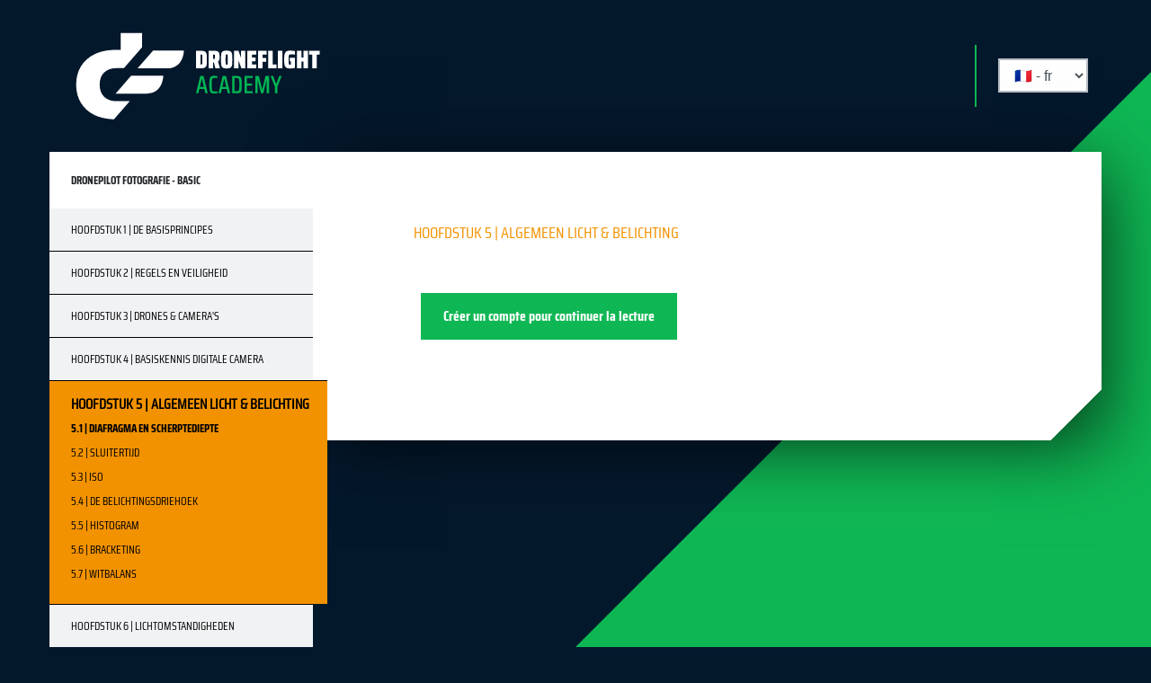

--- FILE ---
content_type: text/html; charset=UTF-8
request_url: https://elearning.droneflightacademy.eu/preview/fr/module/26/chapter/5/page/1
body_size: 2955
content:
<!DOCTYPE html>
<html lang="fr">
<head>
    <meta charset="utf-8">
    <meta http-equiv="X-UA-Compatible" content="IE=edge">
    <meta name="viewport" content="width=device-width, initial-scale=1">
    <meta name="google-site-verification" content="D7q0_YfpRC3y2eE6-9GCdbxsRWib85ZzjjbfnzVnAFo">

    <!-- CSRF Token -->
    <meta name="csrf-token" content="bSbYse80E0YmZM2fkGVzRuVj2n0G7Yv2xZhrKOqe">

            <title>5.1 | Diafragma en scherptediepte - DronePilot Fotografie - Basic</title>
    
    <link rel="icon" href="/favicon.ico">

            <meta name="description" content="">
        <link rel="alternate" hreflang="de" href="https://elearning.droneflightacademy.eu/preview/de/module/26/chapter/5/page/1">
        <link rel="alternate" hreflang="en" href="https://elearning.droneflightacademy.eu/preview/en/module/26/chapter/5/page/1">
        <link rel="alternate" hreflang="it" href="https://elearning.droneflightacademy.eu/preview/it/module/26/chapter/5/page/1">
        <link rel="alternate" hreflang="fr" href="https://elearning.droneflightacademy.eu/preview/fr/module/26/chapter/5/page/1">
        <link rel="alternate" hreflang="es" href="https://elearning.droneflightacademy.eu/preview/es/module/26/chapter/5/page/1">
        <link rel="alternate" hreflang="nl" href="https://elearning.droneflightacademy.eu/preview/nl/module/26/chapter/5/page/1">
        <link rel="canonical" href="https://elearning.droneflightacademy.eu/preview/fr/module/26/chapter/5/page/1" />
    
    <!-- Bootstrap -->
    <link href="https://maxcdn.bootstrapcdn.com/font-awesome/4.7.0/css/font-awesome.min.css" rel="stylesheet" media="screen">
    <link href="https://elearning.droneflightacademy.eu/css/index.css?1769423703" rel="stylesheet" media="screen">
    <!-- Google Tag Manager -->
    <script>
        (function(w,d,s,l,i){w[l]=w[l]||[];w[l].push({'gtm.start':
                new Date().getTime(),event:'gtm.js'});var f=d.getElementsByTagName(s)[0],
            j=d.createElement(s),dl=l!='dataLayer'?'&l='+l:'';j.async=true;j.src=
            'https://www.googletagmanager.com/gtm.js?id='+i+dl;f.parentNode.insertBefore(j,f);
        })(window,document,'script','dataLayer','GTM-P39RM3R');
    </script>
    <!-- End Google Tag Manager -->
    <!-- Facebook Pixel Code -->
    <script>
        !function (f, b, e, v, n, t, s) {
            if (f.fbq) return; n = f.fbq = function () {
                n.callMethod ?
                    n.callMethod.apply(n, arguments) : n.queue.push(arguments)
            }; if (!f._fbq) f._fbq = n;
            n.push = n; n.loaded = !0; n.version = '2.0'; n.queue = []; t = b.createElement(e); t.async = !0;
            t.src = v; s = b.getElementsByTagName(e)[0]; s.parentNode.insertBefore(t, s)
        }(window,
            document, 'script', 'https://connect.facebook.net/en_US/fbevents.js');

        fbq('init', '416422192640271');
        fbq('track', "PageView");
    </script>
    <noscript><img height="1" width="1" style="display:none"
                   src="https://www.facebook.com/tr?id=416422192640271&ev=PageView&noscript=1" /></noscript>
    <!-- End Facebook Pixel Code -->
    <!-- Bing -->
    <script>(function(w,d,t,r,u){var f,n,i;w[u]=w[u]||[],f=function(){var o={ti:"134627746"};o.q=w[u],w[u]=new UET(o),w[u].push("pageLoad")},n=d.createElement(t),n.src=r,n.async=1,n.onload=n.onreadystatechange=function(){var s=this.readyState;s&&s!=="loaded"&&s!=="complete"||(f(),n.onload=n.onreadystatechange=null)},i=d.getElementsByTagName(t)[0],i.parentNode.insertBefore(n,i)})(window,document,"script","//bat.bing.com/bat.js","uetq");</script>
    <!-- End Bing -->
</head>
<body class="position-relative bg-dark pb-5">
<nav class="navbar py-3 px-0 align-items-stretch container">
    <a class="navbar-brand" href="/home">
        <img width="300" src="/img/logos/dfa-brand-white-white-green.svg" alt="Drone Flight Academy" />
    </a>
    <div class="row m-0 align-items-center text-uppercase">
                <span class="h-50 mx-4 w-2px bg-primary"></span>
                <form
        >
            <input type="hidden" name="_token" value="bSbYse80E0YmZM2fkGVzRuVj2n0G7Yv2xZhrKOqe">
            <select
                    name=""
                    class="form-control mb-0"
                    style="width: 100px;"
                    onchange="event.preventDefault(); window.location.href=this.value;"
            >
                                    <option
                            value="https://elearning.droneflightacademy.eu/preview/nl/module/26/chapter/5/page/1"
                            
                    >🇳🇱 - nl</option>
                                    <option
                            value="https://elearning.droneflightacademy.eu/preview/en/module/26/chapter/5/page/1"
                            
                    >🇬🇧 - en</option>
                                    <option
                            value="https://elearning.droneflightacademy.eu/preview/de/module/26/chapter/5/page/1"
                            
                    >🇩🇪 - de</option>
                                    <option
                            value="https://elearning.droneflightacademy.eu/preview/fr/module/26/chapter/5/page/1"
                            selected=selected
                    >🇫🇷 - fr</option>
                                    <option
                            value="https://elearning.droneflightacademy.eu/preview/it/module/26/chapter/5/page/1"
                            
                    >🇮🇹 - it</option>
                                    <option
                            value="https://elearning.droneflightacademy.eu/preview/es/module/26/chapter/5/page/1"
                            
                    >🇪🇸 - es</option>
                            </select>
        </form>
        <div>
</nav>
<div class="container p-0 position-relative">
        <style>
        .overlay {
            /*-webkit-mask-image: linear-gradient(to bottom, #ffffff00 0%, white 100%);*/
            -webkit-mask-image: linear-gradient(0deg, #000 0%,#8b1d1d00 50%);
            mask-image: linear-gradient(to bottom, #ffffff00 0%, white 100%);
            width: 100%;
            background: white;
            display: block;
            position: absolute;
            left: 0;
            top: 0;
            height: calc(100% - 1.5rem);
        }
    </style>
    <div class="row">
        <div class="col-md-3 p-0 z-index-2">
            <div class="chapter-index">
    <div class="chapter-index-item text-nowrap bg-white">
        <h6 class="text-uppercase font-weight-bold d-flex align-items-center justify-content-between p-4 m-0 pt-3">
            DronePilot Fotografie - Basic
        </h6>
    </div>
                        <div class="chapter-index-item text-nowrap bg-grey-light border-black pb-3">
                    <a
                        class="text-decoration-none text-black"
                        href="/preview/fr/module/26/chapter/1/page/1"
                        hreflang="fr"
                    >

                        <h6 class="text-uppercase font-weight-normal d-flex align-items-center justify-content-between px-4 m-0 pt-3">
                            Hoofdstuk 1 | De basisprincipes
                        </h6>
                    </a>

                            </div>
                        <div class="chapter-index-item text-nowrap bg-grey-light border-black pb-3 border-top">
                    <a
                        class="text-decoration-none text-black"
                        href="/preview/fr/module/26/chapter/2/page/1"
                        hreflang="fr"
                    >

                        <h6 class="text-uppercase font-weight-normal d-flex align-items-center justify-content-between px-4 m-0 pt-3">
                            Hoofdstuk 2 | Regels en veiligheid
                        </h6>
                    </a>

                            </div>
                        <div class="chapter-index-item text-nowrap bg-grey-light border-black pb-3 border-top">
                    <a
                        class="text-decoration-none text-black"
                        href="/preview/fr/module/26/chapter/3/page/1"
                        hreflang="fr"
                    >

                        <h6 class="text-uppercase font-weight-normal d-flex align-items-center justify-content-between px-4 m-0 pt-3">
                            Hoofdstuk 3 | Drones &amp; Camera&#039;s
                        </h6>
                    </a>

                            </div>
                        <div class="chapter-index-item text-nowrap bg-grey-light border-black pb-3 border-top">
                    <a
                        class="text-decoration-none text-black"
                        href="/preview/fr/module/26/chapter/4/page/1"
                        hreflang="fr"
                    >

                        <h6 class="text-uppercase font-weight-normal d-flex align-items-center justify-content-between px-4 m-0 pt-3">
                            Hoofdstuk 4 | Basiskennis digitale camera
                        </h6>
                    </a>

                            </div>
                        <div class="chapter-index-item text-nowrap bg-secondary border-black pb-3 expanded border-top">
                    <a
                        class="text-decoration-none text-black"
                        href="/preview/fr/module/26/chapter/5/page/1"
                        hreflang="fr"
                    >

                        <h6 class="text-uppercase font-weight-normal d-flex align-items-center justify-content-between px-4 m-0 pt-3">
                            Hoofdstuk 5 | Algemeen licht &amp; belichting
                        </h6>
                    </a>

                                    <div class="page-index py-1">
                                                                                    <a
                                    class="text-decoration-none text-black"
                                    href="/preview/fr/module/26/chapter/5/page/1"
                                    hreflang="fr"
                                    >
                                    <p class="text-uppercase small d-flex align-items-center justify-content-between font-weight-bold px-4 py-1 m-0">
                                        5.1 | Diafragma en scherptediepte 
                                    </p>
                                </a>
                                                                                    <a
                                    class="text-decoration-none text-black"
                                    href="/preview/fr/module/26/chapter/5/page/2"
                                    hreflang="fr"
                                    >
                                    <p class="text-uppercase small d-flex align-items-center justify-content-between font-weight-normal px-4 py-1 m-0">
                                        5.2 | Sluitertijd 
                                    </p>
                                </a>
                                                                                    <a
                                    class="text-decoration-none text-black"
                                    href="/preview/fr/module/26/chapter/5/page/3"
                                    hreflang="fr"
                                    >
                                    <p class="text-uppercase small d-flex align-items-center justify-content-between font-weight-normal px-4 py-1 m-0">
                                        5.3 | ISO 
                                    </p>
                                </a>
                                                                                    <a
                                    class="text-decoration-none text-black"
                                    href="/preview/fr/module/26/chapter/5/page/4"
                                    hreflang="fr"
                                    >
                                    <p class="text-uppercase small d-flex align-items-center justify-content-between font-weight-normal px-4 py-1 m-0">
                                        5.4 | De belichtingsdriehoek 
                                    </p>
                                </a>
                                                                                    <a
                                    class="text-decoration-none text-black"
                                    href="/preview/fr/module/26/chapter/5/page/5"
                                    hreflang="fr"
                                    >
                                    <p class="text-uppercase small d-flex align-items-center justify-content-between font-weight-normal px-4 py-1 m-0">
                                        5.5 | Histogram 
                                    </p>
                                </a>
                                                                                    <a
                                    class="text-decoration-none text-black"
                                    href="/preview/fr/module/26/chapter/5/page/6"
                                    hreflang="fr"
                                    >
                                    <p class="text-uppercase small d-flex align-items-center justify-content-between font-weight-normal px-4 py-1 m-0">
                                        5.6 | Bracketing 
                                    </p>
                                </a>
                                                                                    <a
                                    class="text-decoration-none text-black"
                                    href="/preview/fr/module/26/chapter/5/page/7"
                                    hreflang="fr"
                                    >
                                    <p class="text-uppercase small d-flex align-items-center justify-content-between font-weight-normal px-4 py-1 m-0">
                                        5.7 | Witbalans 
                                    </p>
                                </a>
                                            </div>
                            </div>
                        <div class="chapter-index-item text-nowrap bg-grey-light border-black pb-3 border-top">
                    <a
                        class="text-decoration-none text-black"
                        href="/preview/fr/module/26/chapter/6/page/1"
                        hreflang="fr"
                    >

                        <h6 class="text-uppercase font-weight-normal d-flex align-items-center justify-content-between px-4 m-0 pt-3">
                            Hoofdstuk 6 | Lichtomstandigheden
                        </h6>
                    </a>

                            </div>
                        <div class="chapter-index-item text-nowrap bg-grey-light border-black pb-3 border-top">
                    <a
                        class="text-decoration-none text-black"
                        href="/preview/fr/module/26/chapter/7/page/1"
                        hreflang="fr"
                    >

                        <h6 class="text-uppercase font-weight-normal d-flex align-items-center justify-content-between px-4 m-0 pt-3">
                            Hoofdstuk 7 | Compositie &amp; Framing
                        </h6>
                    </a>

                            </div>
                        <div class="chapter-index-item text-nowrap bg-grey-light border-black pb-3 border-top">
                    <a
                        class="text-decoration-none text-black"
                        href="/preview/fr/module/26/chapter/8/page/1"
                        hreflang="fr"
                    >

                        <h6 class="text-uppercase font-weight-normal d-flex align-items-center justify-content-between px-4 m-0 pt-3">
                            Hoofdstuk 8 | Speciale technieken
                        </h6>
                    </a>

                            </div>
                        <div class="chapter-index-item text-nowrap bg-grey-light border-black pb-3 border-top">
                    <a
                        class="text-decoration-none text-black"
                        href="/preview/fr/module/26/chapter/9/page/1"
                        hreflang="fr"
                    >

                        <h6 class="text-uppercase font-weight-normal d-flex align-items-center justify-content-between px-4 m-0 pt-3">
                            Hoofdstuk 9 | Videografie
                        </h6>
                    </a>

                            </div>
                        <div class="chapter-index-item text-nowrap bg-grey-light border-black pb-3 border-top">
                    <a
                        class="text-decoration-none text-black"
                        href="/preview/fr/module/26/chapter/10/page/1"
                        hreflang="fr"
                    >

                        <h6 class="text-uppercase font-weight-normal d-flex align-items-center justify-content-between px-4 m-0 pt-3">
                            Afsluiting
                        </h6>
                    </a>

                            </div>
        
</div>        </div>
        <div class="col-md-9 p-0 z-index-1">
            <div class="position-relative">
                <div class="card d-block">
                    <div style="position: relative;">
                    <div class="overlay"></div>
                    <h3 class="text-secondary text-uppercase font-weight-normal">Hoofdstuk 5 | Algemeen licht &amp; belichting</h3>
                    <div class="pb-4">
                                            </div>

                    
                                        </div>
                    <a href="www.droneflightacademy.eu" hreflang="fr" class="btn mt-3 ml-2 px-4 font-weight-bold btn-primary" style="color:white;">Créer un compte pour continuer la lecture</a>
                </div>

                <div class='card-shadow'></div>
            </div>
        </div>
    </div>
</div>
<div class="skew-wrap">
    <div class="green-skew align-items-start">
    </div>
</div>
<!-- Jquery -->
<script src="//code.jquery.com/jquery.js"></script>
<script src="https://elearning.droneflightacademy.eu/js/custom.bundle.js?"></script>
<script defer src="https://static.cloudflareinsights.com/beacon.min.js/vcd15cbe7772f49c399c6a5babf22c1241717689176015" integrity="sha512-ZpsOmlRQV6y907TI0dKBHq9Md29nnaEIPlkf84rnaERnq6zvWvPUqr2ft8M1aS28oN72PdrCzSjY4U6VaAw1EQ==" data-cf-beacon='{"version":"2024.11.0","token":"e490131a3cb949568a4fc57c73c04d48","r":1,"server_timing":{"name":{"cfCacheStatus":true,"cfEdge":true,"cfExtPri":true,"cfL4":true,"cfOrigin":true,"cfSpeedBrain":true},"location_startswith":null}}' crossorigin="anonymous"></script>
</body>
</html>


--- FILE ---
content_type: image/svg+xml
request_url: https://elearning.droneflightacademy.eu/img/logos/dfa-brand-white-white-green.svg
body_size: 2535
content:
<?xml version="1.0" encoding="utf-8"?>
<!-- Generator: Adobe Illustrator 24.0.3, SVG Export Plug-In . SVG Version: 6.00 Build 0)  -->
<svg version="1.1" id="Laag_1" xmlns="http://www.w3.org/2000/svg" xmlns:xlink="http://www.w3.org/1999/xlink" x="0px" y="0px"
	 viewBox="0 0 1184 500" style="enable-background:new 0 0 1184 500;" xml:space="preserve">
<style type="text/css">
	.st0{fill:#00B754;}
	.st1{fill:#04182B;}
	.st2{fill:#FFFFFF;}
</style>
<g>
	<g>
		<g>
			<path class="st2" d="M584.12,139.61h22.14c8.34,0,14.26,1.13,17.77,3.38c3.5,2.25,5.66,5.76,6.48,10.52
				c0.81,4.76,1.22,12.82,1.22,24.19c0,11.37-0.41,19.43-1.22,24.19c-0.81,4.76-2.97,8.27-6.48,10.52
				c-3.51,2.25-9.43,3.38-17.77,3.38h-22.14V139.61z M606.37,199.39c1.99,0,3.32-0.35,3.99-1.05c0.66-0.7,1.07-2.32,1.22-4.87
				c0.15-2.55,0.22-7.8,0.22-15.77c0-7.97-0.07-13.24-0.22-15.83c-0.15-2.58-0.55-4.21-1.22-4.87c-0.66-0.66-1.99-1-3.99-1h-2.44
				v43.39H606.37z"/>
			<path class="st2" d="M668.8,215.77l-5.98-25.02h-3.43v25.02h-19.92v-76.16h28.01c5.61,0,9.85,0.9,12.73,2.71
				c2.88,1.81,4.82,4.5,5.81,8.08c1,3.58,1.49,8.51,1.49,14.78c0,5.68-0.44,10.28-1.33,13.78c-0.89,3.51-2.66,6.25-5.31,8.25
				l8.41,28.56H668.8z M659.39,175.03h2.99c1.62,0,2.77-0.17,3.43-0.5c0.66-0.33,1.11-1.12,1.33-2.38c0.22-1.25,0.33-3.5,0.33-6.75
				c0-3.25-0.09-5.48-0.28-6.7c-0.18-1.22-0.61-1.99-1.27-2.32s-1.85-0.5-3.54-0.5h-2.99V175.03z"/>
			<path class="st2" d="M701.29,213.17c-3.43-2.32-5.53-5.94-6.31-10.85c-0.77-4.91-1.16-13.12-1.16-24.63
				c0-11.59,0.39-19.81,1.16-24.68c0.78-4.87,2.88-8.47,6.31-10.79c3.43-2.32,9.2-3.49,17.32-3.49c8.12,0,13.89,1.16,17.32,3.49
				c3.43,2.32,5.55,5.94,6.36,10.85c0.81,4.91,1.22,13.12,1.22,24.63c0,11.51-0.41,19.7-1.22,24.57c-0.81,4.87-2.93,8.49-6.36,10.85
				c-3.43,2.36-9.21,3.54-17.32,3.54C710.49,216.65,704.72,215.49,701.29,213.17z M722.15,199.22c0.59-0.7,0.96-2.4,1.11-5.09
				c0.15-2.69,0.22-8.17,0.22-16.44c0-8.26-0.07-13.74-0.22-16.44c-0.15-2.69-0.52-4.39-1.11-5.09c-0.59-0.7-1.77-1.05-3.54-1.05
				c-1.77,0-2.93,0.35-3.49,1.05c-0.55,0.7-0.9,2.4-1.05,5.09c-0.15,2.69-0.22,8.17-0.22,16.44c0,8.27,0.07,13.75,0.22,16.44
				c0.15,2.69,0.5,4.39,1.05,5.09c0.55,0.7,1.72,1.05,3.49,1.05C720.38,200.27,721.56,199.92,722.15,199.22z"/>
			<path class="st2" d="M783.03,215.77l-12.29-34.31h-0.55v34.31h-18.93v-76.16h19.15l10.63,29.55h0.66v-29.55h18.93v76.16H783.03z"
				/>
			<path class="st2" d="M809.49,215.77v-76.16h39.07v16.38h-19.15v13.17h16.27v16.27h-16.27v13.95h19.15v16.38H809.49z"/>
			<path class="st2" d="M856.64,215.77v-76.16h37.3v16.38h-17.38v15.28h15.05v16.38h-15.05v28.12H856.64z"/>
			<path class="st2" d="M900.58,215.77v-76.16h19.92v59.22h16.82v16.94H900.58z"/>
			<path class="st2" d="M943.2,215.77v-76.16h19.92v76.16H943.2z"/>
			<path class="st2" d="M995.89,185.66v-15.61h22.36v44.17c-2.81,0.74-6.22,1.33-10.24,1.77c-4.02,0.44-7.77,0.66-11.24,0.66
				c-7.23,0-12.66-1.09-16.27-3.27c-3.62-2.18-6.13-5.98-7.53-11.4c-1.4-5.42-2.1-13.52-2.1-24.3c0-10.77,0.74-18.87,2.21-24.3
				c1.48-5.42,4.11-9.22,7.92-11.4c3.8-2.18,9.5-3.27,17.1-3.27c2.88,0,6.2,0.22,9.96,0.66c3.76,0.44,7.08,1,9.96,1.66v15.17
				c-7.08-0.74-11.88-1.11-14.39-1.11c-4.58,0-7.66,0.35-9.24,1.05c-1.59,0.7-2.64,2.49-3.15,5.37c-0.52,2.88-0.78,8.27-0.78,16.16
				c0,7.38,0.15,12.58,0.44,15.61c0.29,3.03,0.9,5.04,1.83,6.03c0.92,1,2.53,1.49,4.82,1.49l3.1-0.11v-15.05H995.89z"/>
			<path class="st2" d="M1055.44,215.77v-29.44h-8.86v29.44h-19.93v-76.16h19.93v29h8.86v-29h19.92v76.16H1055.44z"/>
			<path class="st2" d="M1093.74,215.77v-59.22h-13.17v-16.94h46.38v16.94h-13.17v59.22H1093.74z"/>
		</g>
		<g>
			<path class="st2" d="M202.56,354.22c-8.22-3.14-15.45-7.69-21.69-13.65c-13.14-12.58-19.72-30.29-19.72-53.13
				c0-22.84,6.58-40.56,19.72-53.14c13.15-12.58,30.71-18.87,52.65-18.87h33.87l79.89-91.24V62h-93.34v46.82v26.79h-24.75
				c-12.21,0-23.89,0.82-35.07,2.42c-19.76,2.84-37.9,8.17-54.42,16.01c-25.85,12.3-45.94,29.87-60.24,52.71
				c-14.3,22.84-21.44,49.74-21.44,80.68c0,30.95,7.15,57.84,21.44,80.67c14.31,22.85,34.39,40.42,60.24,52.71
				c17.61,8.37,39.82,13.88,62.85,16.55c7.02,0.81,14.12,1.35,21.18,1.64l69.67-79.57h-59.89
				C221.99,359.43,211.67,357.69,202.56,354.22z"/>
			<path class="st2" d="M474.2,138.59h-78.52l-68.12,77.8h129.38c6.28,0,12.01-0.58,17.26-1.61c56.44-11.09,56.46-76.19,56.46-76.19
				H474.2z"/>
			<path class="st2" d="M231.09,326.55h135.54c73.72,0,73.72-77.8,73.72-77.8H299.21L231.09,326.55z"/>
		</g>
		<g>
			<path class="st0" d="M624.96,325.37l-4.62-19.38h-21.36l-4.51,19.38h-10.35l18.6-75.74h14.31l18.49,75.74H624.96z M609.99,260.85
				h-0.66l-8.26,36.22h17.17L609.99,260.85z"/>
			<path class="st0" d="M671.69,325.81c-2.39,0.29-4.61,0.44-6.66,0.44c-6.75,0-11.67-1.03-14.75-3.08
				c-3.08-2.05-5.16-5.71-6.22-10.95c-1.06-5.25-1.6-13.49-1.6-24.71c0-11.15,0.53-19.36,1.6-24.6c1.06-5.25,3.15-8.92,6.28-11.01
				c3.12-2.09,8.02-3.14,14.7-3.14c2.2,0,4.46,0.15,6.77,0.44c2.31,0.29,4.16,0.7,5.56,1.21v8.37c-3.89-0.66-7.3-0.99-10.24-0.99
				c-4.7,0-7.96,0.62-9.8,1.87c-1.84,1.25-3.03,3.78-3.58,7.6c-0.55,3.82-0.83,10.57-0.83,20.26s0.28,16.44,0.83,20.26
				c0.55,3.82,1.74,6.35,3.58,7.6c1.83,1.25,5.1,1.87,9.8,1.87c4.11,0,7.6-0.33,10.46-0.99v8.48
				C676.04,325.14,674.08,325.51,671.69,325.81z"/>
			<path class="st0" d="M723.38,325.37l-4.62-19.38H697.4l-4.51,19.38h-10.35l18.6-75.74h14.31l18.49,75.74H723.38z M708.4,260.85
				h-0.66l-8.26,36.22h17.17L708.4,260.85z"/>
			<path class="st0" d="M742.53,249.63h18.71c7.49,0,12.82,0.99,16.02,2.97c3.19,1.98,5.23,5.41,6.11,10.29
				c0.88,4.88,1.32,13.08,1.32,24.6c0,11.52-0.44,19.72-1.32,24.6c-0.88,4.88-2.92,8.31-6.11,10.29c-3.19,1.98-8.53,2.97-16.02,2.97
				h-18.71V249.63z M761.03,316.34c4.4,0,7.43-0.5,9.08-1.49c1.65-0.99,2.75-3.34,3.3-7.05c0.55-3.71,0.83-10.48,0.83-20.31
				c0-9.76-0.27-16.51-0.83-20.26c-0.55-3.74-1.65-6.11-3.3-7.1c-1.65-0.99-4.68-1.49-9.08-1.49h-8.15v57.69H761.03z"/>
			<path class="st0" d="M797.13,325.37v-75.74h36.11v9.03h-25.76v23.89h22.35v9.03h-22.35v24.77h25.76v9.03H797.13z"/>
			<path class="st0" d="M894.34,325.37v-59.34h-0.55l-14.75,59.34h-9.58l-14.53-59.34h-0.66v59.34h-9.8v-75.74h15.3l14.42,58.46
				h0.66l14.42-58.46h15.08v75.74H894.34z"/>
			<path class="st0" d="M930.45,325.37v-28.18l-18.94-47.56h10.79l13.32,35.23h0.66l13.21-35.23h10.35l-18.93,47.56v28.18H930.45z"
				/>
		</g>
	</g>
</g>
</svg>


--- FILE ---
content_type: text/plain
request_url: https://www.google-analytics.com/j/collect?v=1&_v=j102&a=654220388&t=pageview&_s=1&dl=https%3A%2F%2Felearning.droneflightacademy.eu%2Fpreview%2Ffr%2Fmodule%2F26%2Fchapter%2F5%2Fpage%2F1&ul=en-us%40posix&dt=5.1%20%7C%20Diafragma%20en%20scherptediepte%20-%20DronePilot%20Fotografie%20-%20Basic&sr=1280x720&vp=1280x720&_u=YGBACEABBAAAACAAI~&jid=1539466057&gjid=1536476237&cid=1092707415.1769440275&tid=UA-74775986-9&_gid=1445385338.1769440275&_r=1&_slc=1&gtm=45He61m1h2n81P39RM3Rv845426540za200zd845426540&gcd=13l3l3l3l1l1&dma=0&tag_exp=103116026~103200004~104527906~104528501~104684208~104684211~105391253~115495938~115616985~115938465~115938468~116682875~117041588&z=1161137785
body_size: -455
content:
2,cG-XB0D1G7X10

--- FILE ---
content_type: application/javascript
request_url: https://elearning.droneflightacademy.eu/js/custom.bundle.js?
body_size: 184595
content:
!function(t){var e={};function n(o){if(e[o])return e[o].exports;var r=e[o]={i:o,l:!1,exports:{}};return t[o].call(r.exports,r,r.exports,n),r.l=!0,r.exports}n.m=t,n.c=e,n.d=function(t,e,o){n.o(t,e)||Object.defineProperty(t,e,{enumerable:!0,get:o})},n.r=function(t){"undefined"!=typeof Symbol&&Symbol.toStringTag&&Object.defineProperty(t,Symbol.toStringTag,{value:"Module"}),Object.defineProperty(t,"__esModule",{value:!0})},n.t=function(t,e){if(1&e&&(t=n(t)),8&e)return t;if(4&e&&"object"==typeof t&&t&&t.__esModule)return t;var o=Object.create(null);if(n.r(o),Object.defineProperty(o,"default",{enumerable:!0,value:t}),2&e&&"string"!=typeof t)for(var r in t)n.d(o,r,function(e){return t[e]}.bind(null,r));return o},n.n=function(t){var e=t&&t.__esModule?function(){return t.default}:function(){return t};return n.d(e,"a",e),e},n.o=function(t,e){return Object.prototype.hasOwnProperty.call(t,e)},n.p="",n(n.s=10)}([function(t,e,n){var o;
/*!
 * jQuery JavaScript Library v3.4.1
 * https://jquery.com/
 *
 * Includes Sizzle.js
 * https://sizzlejs.com/
 *
 * Copyright JS Foundation and other contributors
 * Released under the MIT license
 * https://jquery.org/license
 *
 * Date: 2019-05-01T21:04Z
 */!function(e,n){"use strict";"object"==typeof t.exports?t.exports=e.document?n(e,!0):function(t){if(!t.document)throw new Error("jQuery requires a window with a document");return n(t)}:n(e)}("undefined"!=typeof window?window:this,(function(n,r){"use strict";var i=[],a=n.document,s=Object.getPrototypeOf,l=i.slice,c=i.concat,u=i.push,f=i.indexOf,d={},p=d.toString,h=d.hasOwnProperty,v=h.toString,g=v.call(Object),y={},m=function(t){return"function"==typeof t&&"number"!=typeof t.nodeType},b=function(t){return null!=t&&t===t.window},k={type:!0,src:!0,nonce:!0,noModule:!0};function x(t,e,n){var o,r,i=(n=n||a).createElement("script");if(i.text=t,e)for(o in k)(r=e[o]||e.getAttribute&&e.getAttribute(o))&&i.setAttribute(o,r);n.head.appendChild(i).parentNode.removeChild(i)}function w(t){return null==t?t+"":"object"==typeof t||"function"==typeof t?d[p.call(t)]||"object":typeof t}var S=function(t,e){return new S.fn.init(t,e)},T=/^[\s\uFEFF\xA0]+|[\s\uFEFF\xA0]+$/g;function E(t){var e=!!t&&"length"in t&&t.length,n=w(t);return!m(t)&&!b(t)&&("array"===n||0===e||"number"==typeof e&&e>0&&e-1 in t)}S.fn=S.prototype={jquery:"3.4.1",constructor:S,length:0,toArray:function(){return l.call(this)},get:function(t){return null==t?l.call(this):t<0?this[t+this.length]:this[t]},pushStack:function(t){var e=S.merge(this.constructor(),t);return e.prevObject=this,e},each:function(t){return S.each(this,t)},map:function(t){return this.pushStack(S.map(this,(function(e,n){return t.call(e,n,e)})))},slice:function(){return this.pushStack(l.apply(this,arguments))},first:function(){return this.eq(0)},last:function(){return this.eq(-1)},eq:function(t){var e=this.length,n=+t+(t<0?e:0);return this.pushStack(n>=0&&n<e?[this[n]]:[])},end:function(){return this.prevObject||this.constructor()},push:u,sort:i.sort,splice:i.splice},S.extend=S.fn.extend=function(){var t,e,n,o,r,i,a=arguments[0]||{},s=1,l=arguments.length,c=!1;for("boolean"==typeof a&&(c=a,a=arguments[s]||{},s++),"object"==typeof a||m(a)||(a={}),s===l&&(a=this,s--);s<l;s++)if(null!=(t=arguments[s]))for(e in t)o=t[e],"__proto__"!==e&&a!==o&&(c&&o&&(S.isPlainObject(o)||(r=Array.isArray(o)))?(n=a[e],i=r&&!Array.isArray(n)?[]:r||S.isPlainObject(n)?n:{},r=!1,a[e]=S.extend(c,i,o)):void 0!==o&&(a[e]=o));return a},S.extend({expando:"jQuery"+("3.4.1"+Math.random()).replace(/\D/g,""),isReady:!0,error:function(t){throw new Error(t)},noop:function(){},isPlainObject:function(t){var e,n;return!(!t||"[object Object]"!==p.call(t))&&(!(e=s(t))||"function"==typeof(n=h.call(e,"constructor")&&e.constructor)&&v.call(n)===g)},isEmptyObject:function(t){var e;for(e in t)return!1;return!0},globalEval:function(t,e){x(t,{nonce:e&&e.nonce})},each:function(t,e){var n,o=0;if(E(t))for(n=t.length;o<n&&!1!==e.call(t[o],o,t[o]);o++);else for(o in t)if(!1===e.call(t[o],o,t[o]))break;return t},trim:function(t){return null==t?"":(t+"").replace(T,"")},makeArray:function(t,e){var n=e||[];return null!=t&&(E(Object(t))?S.merge(n,"string"==typeof t?[t]:t):u.call(n,t)),n},inArray:function(t,e,n){return null==e?-1:f.call(e,t,n)},merge:function(t,e){for(var n=+e.length,o=0,r=t.length;o<n;o++)t[r++]=e[o];return t.length=r,t},grep:function(t,e,n){for(var o=[],r=0,i=t.length,a=!n;r<i;r++)!e(t[r],r)!==a&&o.push(t[r]);return o},map:function(t,e,n){var o,r,i=0,a=[];if(E(t))for(o=t.length;i<o;i++)null!=(r=e(t[i],i,n))&&a.push(r);else for(i in t)null!=(r=e(t[i],i,n))&&a.push(r);return c.apply([],a)},guid:1,support:y}),"function"==typeof Symbol&&(S.fn[Symbol.iterator]=i[Symbol.iterator]),S.each("Boolean Number String Function Array Date RegExp Object Error Symbol".split(" "),(function(t,e){d["[object "+e+"]"]=e.toLowerCase()}));var _=
/*!
 * Sizzle CSS Selector Engine v2.3.4
 * https://sizzlejs.com/
 *
 * Copyright JS Foundation and other contributors
 * Released under the MIT license
 * https://js.foundation/
 *
 * Date: 2019-04-08
 */
function(t){var e,n,o,r,i,a,s,l,c,u,f,d,p,h,v,g,y,m,b,k="sizzle"+1*new Date,x=t.document,w=0,S=0,T=lt(),E=lt(),_=lt(),C=lt(),L=function(t,e){return t===e&&(f=!0),0},O={}.hasOwnProperty,B=[],N=B.pop,A=B.push,I=B.push,M=B.slice,j=function(t,e){for(var n=0,o=t.length;n<o;n++)if(t[n]===e)return n;return-1},R="checked|selected|async|autofocus|autoplay|controls|defer|disabled|hidden|ismap|loop|multiple|open|readonly|required|scoped",P="[\\x20\\t\\r\\n\\f]",D="(?:\\\\.|[\\w-]|[^\0-\\xa0])+",F="\\["+P+"*("+D+")(?:"+P+"*([*^$|!~]?=)"+P+"*(?:'((?:\\\\.|[^\\\\'])*)'|\"((?:\\\\.|[^\\\\\"])*)\"|("+D+"))|)"+P+"*\\]",U=":("+D+")(?:\\((('((?:\\\\.|[^\\\\'])*)'|\"((?:\\\\.|[^\\\\\"])*)\")|((?:\\\\.|[^\\\\()[\\]]|"+F+")*)|.*)\\)|)",H=new RegExp(P+"+","g"),z=new RegExp("^"+P+"+|((?:^|[^\\\\])(?:\\\\.)*)"+P+"+$","g"),q=new RegExp("^"+P+"*,"+P+"*"),W=new RegExp("^"+P+"*([>+~]|"+P+")"+P+"*"),G=new RegExp(P+"|>"),V=new RegExp(U),X=new RegExp("^"+D+"$"),$={ID:new RegExp("^#("+D+")"),CLASS:new RegExp("^\\.("+D+")"),TAG:new RegExp("^("+D+"|[*])"),ATTR:new RegExp("^"+F),PSEUDO:new RegExp("^"+U),CHILD:new RegExp("^:(only|first|last|nth|nth-last)-(child|of-type)(?:\\("+P+"*(even|odd|(([+-]|)(\\d*)n|)"+P+"*(?:([+-]|)"+P+"*(\\d+)|))"+P+"*\\)|)","i"),bool:new RegExp("^(?:"+R+")$","i"),needsContext:new RegExp("^"+P+"*[>+~]|:(even|odd|eq|gt|lt|nth|first|last)(?:\\("+P+"*((?:-\\d)?\\d*)"+P+"*\\)|)(?=[^-]|$)","i")},Y=/HTML$/i,K=/^(?:input|select|textarea|button)$/i,J=/^h\d$/i,Z=/^[^{]+\{\s*\[native \w/,Q=/^(?:#([\w-]+)|(\w+)|\.([\w-]+))$/,tt=/[+~]/,et=new RegExp("\\\\([\\da-f]{1,6}"+P+"?|("+P+")|.)","ig"),nt=function(t,e,n){var o="0x"+e-65536;return o!=o||n?e:o<0?String.fromCharCode(o+65536):String.fromCharCode(o>>10|55296,1023&o|56320)},ot=/([\0-\x1f\x7f]|^-?\d)|^-$|[^\0-\x1f\x7f-\uFFFF\w-]/g,rt=function(t,e){return e?"\0"===t?"�":t.slice(0,-1)+"\\"+t.charCodeAt(t.length-1).toString(16)+" ":"\\"+t},it=function(){d()},at=kt((function(t){return!0===t.disabled&&"fieldset"===t.nodeName.toLowerCase()}),{dir:"parentNode",next:"legend"});try{I.apply(B=M.call(x.childNodes),x.childNodes),B[x.childNodes.length].nodeType}catch(t){I={apply:B.length?function(t,e){A.apply(t,M.call(e))}:function(t,e){for(var n=t.length,o=0;t[n++]=e[o++];);t.length=n-1}}}function st(t,e,o,r){var i,s,c,u,f,h,y,m=e&&e.ownerDocument,w=e?e.nodeType:9;if(o=o||[],"string"!=typeof t||!t||1!==w&&9!==w&&11!==w)return o;if(!r&&((e?e.ownerDocument||e:x)!==p&&d(e),e=e||p,v)){if(11!==w&&(f=Q.exec(t)))if(i=f[1]){if(9===w){if(!(c=e.getElementById(i)))return o;if(c.id===i)return o.push(c),o}else if(m&&(c=m.getElementById(i))&&b(e,c)&&c.id===i)return o.push(c),o}else{if(f[2])return I.apply(o,e.getElementsByTagName(t)),o;if((i=f[3])&&n.getElementsByClassName&&e.getElementsByClassName)return I.apply(o,e.getElementsByClassName(i)),o}if(n.qsa&&!C[t+" "]&&(!g||!g.test(t))&&(1!==w||"object"!==e.nodeName.toLowerCase())){if(y=t,m=e,1===w&&G.test(t)){for((u=e.getAttribute("id"))?u=u.replace(ot,rt):e.setAttribute("id",u=k),s=(h=a(t)).length;s--;)h[s]="#"+u+" "+bt(h[s]);y=h.join(","),m=tt.test(t)&&yt(e.parentNode)||e}try{return I.apply(o,m.querySelectorAll(y)),o}catch(e){C(t,!0)}finally{u===k&&e.removeAttribute("id")}}}return l(t.replace(z,"$1"),e,o,r)}function lt(){var t=[];return function e(n,r){return t.push(n+" ")>o.cacheLength&&delete e[t.shift()],e[n+" "]=r}}function ct(t){return t[k]=!0,t}function ut(t){var e=p.createElement("fieldset");try{return!!t(e)}catch(t){return!1}finally{e.parentNode&&e.parentNode.removeChild(e),e=null}}function ft(t,e){for(var n=t.split("|"),r=n.length;r--;)o.attrHandle[n[r]]=e}function dt(t,e){var n=e&&t,o=n&&1===t.nodeType&&1===e.nodeType&&t.sourceIndex-e.sourceIndex;if(o)return o;if(n)for(;n=n.nextSibling;)if(n===e)return-1;return t?1:-1}function pt(t){return function(e){return"input"===e.nodeName.toLowerCase()&&e.type===t}}function ht(t){return function(e){var n=e.nodeName.toLowerCase();return("input"===n||"button"===n)&&e.type===t}}function vt(t){return function(e){return"form"in e?e.parentNode&&!1===e.disabled?"label"in e?"label"in e.parentNode?e.parentNode.disabled===t:e.disabled===t:e.isDisabled===t||e.isDisabled!==!t&&at(e)===t:e.disabled===t:"label"in e&&e.disabled===t}}function gt(t){return ct((function(e){return e=+e,ct((function(n,o){for(var r,i=t([],n.length,e),a=i.length;a--;)n[r=i[a]]&&(n[r]=!(o[r]=n[r]))}))}))}function yt(t){return t&&void 0!==t.getElementsByTagName&&t}for(e in n=st.support={},i=st.isXML=function(t){var e=t.namespaceURI,n=(t.ownerDocument||t).documentElement;return!Y.test(e||n&&n.nodeName||"HTML")},d=st.setDocument=function(t){var e,r,a=t?t.ownerDocument||t:x;return a!==p&&9===a.nodeType&&a.documentElement?(h=(p=a).documentElement,v=!i(p),x!==p&&(r=p.defaultView)&&r.top!==r&&(r.addEventListener?r.addEventListener("unload",it,!1):r.attachEvent&&r.attachEvent("onunload",it)),n.attributes=ut((function(t){return t.className="i",!t.getAttribute("className")})),n.getElementsByTagName=ut((function(t){return t.appendChild(p.createComment("")),!t.getElementsByTagName("*").length})),n.getElementsByClassName=Z.test(p.getElementsByClassName),n.getById=ut((function(t){return h.appendChild(t).id=k,!p.getElementsByName||!p.getElementsByName(k).length})),n.getById?(o.filter.ID=function(t){var e=t.replace(et,nt);return function(t){return t.getAttribute("id")===e}},o.find.ID=function(t,e){if(void 0!==e.getElementById&&v){var n=e.getElementById(t);return n?[n]:[]}}):(o.filter.ID=function(t){var e=t.replace(et,nt);return function(t){var n=void 0!==t.getAttributeNode&&t.getAttributeNode("id");return n&&n.value===e}},o.find.ID=function(t,e){if(void 0!==e.getElementById&&v){var n,o,r,i=e.getElementById(t);if(i){if((n=i.getAttributeNode("id"))&&n.value===t)return[i];for(r=e.getElementsByName(t),o=0;i=r[o++];)if((n=i.getAttributeNode("id"))&&n.value===t)return[i]}return[]}}),o.find.TAG=n.getElementsByTagName?function(t,e){return void 0!==e.getElementsByTagName?e.getElementsByTagName(t):n.qsa?e.querySelectorAll(t):void 0}:function(t,e){var n,o=[],r=0,i=e.getElementsByTagName(t);if("*"===t){for(;n=i[r++];)1===n.nodeType&&o.push(n);return o}return i},o.find.CLASS=n.getElementsByClassName&&function(t,e){if(void 0!==e.getElementsByClassName&&v)return e.getElementsByClassName(t)},y=[],g=[],(n.qsa=Z.test(p.querySelectorAll))&&(ut((function(t){h.appendChild(t).innerHTML="<a id='"+k+"'></a><select id='"+k+"-\r\\' msallowcapture=''><option selected=''></option></select>",t.querySelectorAll("[msallowcapture^='']").length&&g.push("[*^$]="+P+"*(?:''|\"\")"),t.querySelectorAll("[selected]").length||g.push("\\["+P+"*(?:value|"+R+")"),t.querySelectorAll("[id~="+k+"-]").length||g.push("~="),t.querySelectorAll(":checked").length||g.push(":checked"),t.querySelectorAll("a#"+k+"+*").length||g.push(".#.+[+~]")})),ut((function(t){t.innerHTML="<a href='' disabled='disabled'></a><select disabled='disabled'><option/></select>";var e=p.createElement("input");e.setAttribute("type","hidden"),t.appendChild(e).setAttribute("name","D"),t.querySelectorAll("[name=d]").length&&g.push("name"+P+"*[*^$|!~]?="),2!==t.querySelectorAll(":enabled").length&&g.push(":enabled",":disabled"),h.appendChild(t).disabled=!0,2!==t.querySelectorAll(":disabled").length&&g.push(":enabled",":disabled"),t.querySelectorAll("*,:x"),g.push(",.*:")}))),(n.matchesSelector=Z.test(m=h.matches||h.webkitMatchesSelector||h.mozMatchesSelector||h.oMatchesSelector||h.msMatchesSelector))&&ut((function(t){n.disconnectedMatch=m.call(t,"*"),m.call(t,"[s!='']:x"),y.push("!=",U)})),g=g.length&&new RegExp(g.join("|")),y=y.length&&new RegExp(y.join("|")),e=Z.test(h.compareDocumentPosition),b=e||Z.test(h.contains)?function(t,e){var n=9===t.nodeType?t.documentElement:t,o=e&&e.parentNode;return t===o||!(!o||1!==o.nodeType||!(n.contains?n.contains(o):t.compareDocumentPosition&&16&t.compareDocumentPosition(o)))}:function(t,e){if(e)for(;e=e.parentNode;)if(e===t)return!0;return!1},L=e?function(t,e){if(t===e)return f=!0,0;var o=!t.compareDocumentPosition-!e.compareDocumentPosition;return o||(1&(o=(t.ownerDocument||t)===(e.ownerDocument||e)?t.compareDocumentPosition(e):1)||!n.sortDetached&&e.compareDocumentPosition(t)===o?t===p||t.ownerDocument===x&&b(x,t)?-1:e===p||e.ownerDocument===x&&b(x,e)?1:u?j(u,t)-j(u,e):0:4&o?-1:1)}:function(t,e){if(t===e)return f=!0,0;var n,o=0,r=t.parentNode,i=e.parentNode,a=[t],s=[e];if(!r||!i)return t===p?-1:e===p?1:r?-1:i?1:u?j(u,t)-j(u,e):0;if(r===i)return dt(t,e);for(n=t;n=n.parentNode;)a.unshift(n);for(n=e;n=n.parentNode;)s.unshift(n);for(;a[o]===s[o];)o++;return o?dt(a[o],s[o]):a[o]===x?-1:s[o]===x?1:0},p):p},st.matches=function(t,e){return st(t,null,null,e)},st.matchesSelector=function(t,e){if((t.ownerDocument||t)!==p&&d(t),n.matchesSelector&&v&&!C[e+" "]&&(!y||!y.test(e))&&(!g||!g.test(e)))try{var o=m.call(t,e);if(o||n.disconnectedMatch||t.document&&11!==t.document.nodeType)return o}catch(t){C(e,!0)}return st(e,p,null,[t]).length>0},st.contains=function(t,e){return(t.ownerDocument||t)!==p&&d(t),b(t,e)},st.attr=function(t,e){(t.ownerDocument||t)!==p&&d(t);var r=o.attrHandle[e.toLowerCase()],i=r&&O.call(o.attrHandle,e.toLowerCase())?r(t,e,!v):void 0;return void 0!==i?i:n.attributes||!v?t.getAttribute(e):(i=t.getAttributeNode(e))&&i.specified?i.value:null},st.escape=function(t){return(t+"").replace(ot,rt)},st.error=function(t){throw new Error("Syntax error, unrecognized expression: "+t)},st.uniqueSort=function(t){var e,o=[],r=0,i=0;if(f=!n.detectDuplicates,u=!n.sortStable&&t.slice(0),t.sort(L),f){for(;e=t[i++];)e===t[i]&&(r=o.push(i));for(;r--;)t.splice(o[r],1)}return u=null,t},r=st.getText=function(t){var e,n="",o=0,i=t.nodeType;if(i){if(1===i||9===i||11===i){if("string"==typeof t.textContent)return t.textContent;for(t=t.firstChild;t;t=t.nextSibling)n+=r(t)}else if(3===i||4===i)return t.nodeValue}else for(;e=t[o++];)n+=r(e);return n},(o=st.selectors={cacheLength:50,createPseudo:ct,match:$,attrHandle:{},find:{},relative:{">":{dir:"parentNode",first:!0}," ":{dir:"parentNode"},"+":{dir:"previousSibling",first:!0},"~":{dir:"previousSibling"}},preFilter:{ATTR:function(t){return t[1]=t[1].replace(et,nt),t[3]=(t[3]||t[4]||t[5]||"").replace(et,nt),"~="===t[2]&&(t[3]=" "+t[3]+" "),t.slice(0,4)},CHILD:function(t){return t[1]=t[1].toLowerCase(),"nth"===t[1].slice(0,3)?(t[3]||st.error(t[0]),t[4]=+(t[4]?t[5]+(t[6]||1):2*("even"===t[3]||"odd"===t[3])),t[5]=+(t[7]+t[8]||"odd"===t[3])):t[3]&&st.error(t[0]),t},PSEUDO:function(t){var e,n=!t[6]&&t[2];return $.CHILD.test(t[0])?null:(t[3]?t[2]=t[4]||t[5]||"":n&&V.test(n)&&(e=a(n,!0))&&(e=n.indexOf(")",n.length-e)-n.length)&&(t[0]=t[0].slice(0,e),t[2]=n.slice(0,e)),t.slice(0,3))}},filter:{TAG:function(t){var e=t.replace(et,nt).toLowerCase();return"*"===t?function(){return!0}:function(t){return t.nodeName&&t.nodeName.toLowerCase()===e}},CLASS:function(t){var e=T[t+" "];return e||(e=new RegExp("(^|"+P+")"+t+"("+P+"|$)"))&&T(t,(function(t){return e.test("string"==typeof t.className&&t.className||void 0!==t.getAttribute&&t.getAttribute("class")||"")}))},ATTR:function(t,e,n){return function(o){var r=st.attr(o,t);return null==r?"!="===e:!e||(r+="","="===e?r===n:"!="===e?r!==n:"^="===e?n&&0===r.indexOf(n):"*="===e?n&&r.indexOf(n)>-1:"$="===e?n&&r.slice(-n.length)===n:"~="===e?(" "+r.replace(H," ")+" ").indexOf(n)>-1:"|="===e&&(r===n||r.slice(0,n.length+1)===n+"-"))}},CHILD:function(t,e,n,o,r){var i="nth"!==t.slice(0,3),a="last"!==t.slice(-4),s="of-type"===e;return 1===o&&0===r?function(t){return!!t.parentNode}:function(e,n,l){var c,u,f,d,p,h,v=i!==a?"nextSibling":"previousSibling",g=e.parentNode,y=s&&e.nodeName.toLowerCase(),m=!l&&!s,b=!1;if(g){if(i){for(;v;){for(d=e;d=d[v];)if(s?d.nodeName.toLowerCase()===y:1===d.nodeType)return!1;h=v="only"===t&&!h&&"nextSibling"}return!0}if(h=[a?g.firstChild:g.lastChild],a&&m){for(b=(p=(c=(u=(f=(d=g)[k]||(d[k]={}))[d.uniqueID]||(f[d.uniqueID]={}))[t]||[])[0]===w&&c[1])&&c[2],d=p&&g.childNodes[p];d=++p&&d&&d[v]||(b=p=0)||h.pop();)if(1===d.nodeType&&++b&&d===e){u[t]=[w,p,b];break}}else if(m&&(b=p=(c=(u=(f=(d=e)[k]||(d[k]={}))[d.uniqueID]||(f[d.uniqueID]={}))[t]||[])[0]===w&&c[1]),!1===b)for(;(d=++p&&d&&d[v]||(b=p=0)||h.pop())&&((s?d.nodeName.toLowerCase()!==y:1!==d.nodeType)||!++b||(m&&((u=(f=d[k]||(d[k]={}))[d.uniqueID]||(f[d.uniqueID]={}))[t]=[w,b]),d!==e)););return(b-=r)===o||b%o==0&&b/o>=0}}},PSEUDO:function(t,e){var n,r=o.pseudos[t]||o.setFilters[t.toLowerCase()]||st.error("unsupported pseudo: "+t);return r[k]?r(e):r.length>1?(n=[t,t,"",e],o.setFilters.hasOwnProperty(t.toLowerCase())?ct((function(t,n){for(var o,i=r(t,e),a=i.length;a--;)t[o=j(t,i[a])]=!(n[o]=i[a])})):function(t){return r(t,0,n)}):r}},pseudos:{not:ct((function(t){var e=[],n=[],o=s(t.replace(z,"$1"));return o[k]?ct((function(t,e,n,r){for(var i,a=o(t,null,r,[]),s=t.length;s--;)(i=a[s])&&(t[s]=!(e[s]=i))})):function(t,r,i){return e[0]=t,o(e,null,i,n),e[0]=null,!n.pop()}})),has:ct((function(t){return function(e){return st(t,e).length>0}})),contains:ct((function(t){return t=t.replace(et,nt),function(e){return(e.textContent||r(e)).indexOf(t)>-1}})),lang:ct((function(t){return X.test(t||"")||st.error("unsupported lang: "+t),t=t.replace(et,nt).toLowerCase(),function(e){var n;do{if(n=v?e.lang:e.getAttribute("xml:lang")||e.getAttribute("lang"))return(n=n.toLowerCase())===t||0===n.indexOf(t+"-")}while((e=e.parentNode)&&1===e.nodeType);return!1}})),target:function(e){var n=t.location&&t.location.hash;return n&&n.slice(1)===e.id},root:function(t){return t===h},focus:function(t){return t===p.activeElement&&(!p.hasFocus||p.hasFocus())&&!!(t.type||t.href||~t.tabIndex)},enabled:vt(!1),disabled:vt(!0),checked:function(t){var e=t.nodeName.toLowerCase();return"input"===e&&!!t.checked||"option"===e&&!!t.selected},selected:function(t){return t.parentNode&&t.parentNode.selectedIndex,!0===t.selected},empty:function(t){for(t=t.firstChild;t;t=t.nextSibling)if(t.nodeType<6)return!1;return!0},parent:function(t){return!o.pseudos.empty(t)},header:function(t){return J.test(t.nodeName)},input:function(t){return K.test(t.nodeName)},button:function(t){var e=t.nodeName.toLowerCase();return"input"===e&&"button"===t.type||"button"===e},text:function(t){var e;return"input"===t.nodeName.toLowerCase()&&"text"===t.type&&(null==(e=t.getAttribute("type"))||"text"===e.toLowerCase())},first:gt((function(){return[0]})),last:gt((function(t,e){return[e-1]})),eq:gt((function(t,e,n){return[n<0?n+e:n]})),even:gt((function(t,e){for(var n=0;n<e;n+=2)t.push(n);return t})),odd:gt((function(t,e){for(var n=1;n<e;n+=2)t.push(n);return t})),lt:gt((function(t,e,n){for(var o=n<0?n+e:n>e?e:n;--o>=0;)t.push(o);return t})),gt:gt((function(t,e,n){for(var o=n<0?n+e:n;++o<e;)t.push(o);return t}))}}).pseudos.nth=o.pseudos.eq,{radio:!0,checkbox:!0,file:!0,password:!0,image:!0})o.pseudos[e]=pt(e);for(e in{submit:!0,reset:!0})o.pseudos[e]=ht(e);function mt(){}function bt(t){for(var e=0,n=t.length,o="";e<n;e++)o+=t[e].value;return o}function kt(t,e,n){var o=e.dir,r=e.next,i=r||o,a=n&&"parentNode"===i,s=S++;return e.first?function(e,n,r){for(;e=e[o];)if(1===e.nodeType||a)return t(e,n,r);return!1}:function(e,n,l){var c,u,f,d=[w,s];if(l){for(;e=e[o];)if((1===e.nodeType||a)&&t(e,n,l))return!0}else for(;e=e[o];)if(1===e.nodeType||a)if(u=(f=e[k]||(e[k]={}))[e.uniqueID]||(f[e.uniqueID]={}),r&&r===e.nodeName.toLowerCase())e=e[o]||e;else{if((c=u[i])&&c[0]===w&&c[1]===s)return d[2]=c[2];if(u[i]=d,d[2]=t(e,n,l))return!0}return!1}}function xt(t){return t.length>1?function(e,n,o){for(var r=t.length;r--;)if(!t[r](e,n,o))return!1;return!0}:t[0]}function wt(t,e,n,o,r){for(var i,a=[],s=0,l=t.length,c=null!=e;s<l;s++)(i=t[s])&&(n&&!n(i,o,r)||(a.push(i),c&&e.push(s)));return a}function St(t,e,n,o,r,i){return o&&!o[k]&&(o=St(o)),r&&!r[k]&&(r=St(r,i)),ct((function(i,a,s,l){var c,u,f,d=[],p=[],h=a.length,v=i||function(t,e,n){for(var o=0,r=e.length;o<r;o++)st(t,e[o],n);return n}(e||"*",s.nodeType?[s]:s,[]),g=!t||!i&&e?v:wt(v,d,t,s,l),y=n?r||(i?t:h||o)?[]:a:g;if(n&&n(g,y,s,l),o)for(c=wt(y,p),o(c,[],s,l),u=c.length;u--;)(f=c[u])&&(y[p[u]]=!(g[p[u]]=f));if(i){if(r||t){if(r){for(c=[],u=y.length;u--;)(f=y[u])&&c.push(g[u]=f);r(null,y=[],c,l)}for(u=y.length;u--;)(f=y[u])&&(c=r?j(i,f):d[u])>-1&&(i[c]=!(a[c]=f))}}else y=wt(y===a?y.splice(h,y.length):y),r?r(null,a,y,l):I.apply(a,y)}))}function Tt(t){for(var e,n,r,i=t.length,a=o.relative[t[0].type],s=a||o.relative[" "],l=a?1:0,u=kt((function(t){return t===e}),s,!0),f=kt((function(t){return j(e,t)>-1}),s,!0),d=[function(t,n,o){var r=!a&&(o||n!==c)||((e=n).nodeType?u(t,n,o):f(t,n,o));return e=null,r}];l<i;l++)if(n=o.relative[t[l].type])d=[kt(xt(d),n)];else{if((n=o.filter[t[l].type].apply(null,t[l].matches))[k]){for(r=++l;r<i&&!o.relative[t[r].type];r++);return St(l>1&&xt(d),l>1&&bt(t.slice(0,l-1).concat({value:" "===t[l-2].type?"*":""})).replace(z,"$1"),n,l<r&&Tt(t.slice(l,r)),r<i&&Tt(t=t.slice(r)),r<i&&bt(t))}d.push(n)}return xt(d)}return mt.prototype=o.filters=o.pseudos,o.setFilters=new mt,a=st.tokenize=function(t,e){var n,r,i,a,s,l,c,u=E[t+" "];if(u)return e?0:u.slice(0);for(s=t,l=[],c=o.preFilter;s;){for(a in n&&!(r=q.exec(s))||(r&&(s=s.slice(r[0].length)||s),l.push(i=[])),n=!1,(r=W.exec(s))&&(n=r.shift(),i.push({value:n,type:r[0].replace(z," ")}),s=s.slice(n.length)),o.filter)!(r=$[a].exec(s))||c[a]&&!(r=c[a](r))||(n=r.shift(),i.push({value:n,type:a,matches:r}),s=s.slice(n.length));if(!n)break}return e?s.length:s?st.error(t):E(t,l).slice(0)},s=st.compile=function(t,e){var n,r=[],i=[],s=_[t+" "];if(!s){for(e||(e=a(t)),n=e.length;n--;)(s=Tt(e[n]))[k]?r.push(s):i.push(s);(s=_(t,function(t,e){var n=e.length>0,r=t.length>0,i=function(i,a,s,l,u){var f,h,g,y=0,m="0",b=i&&[],k=[],x=c,S=i||r&&o.find.TAG("*",u),T=w+=null==x?1:Math.random()||.1,E=S.length;for(u&&(c=a===p||a||u);m!==E&&null!=(f=S[m]);m++){if(r&&f){for(h=0,a||f.ownerDocument===p||(d(f),s=!v);g=t[h++];)if(g(f,a||p,s)){l.push(f);break}u&&(w=T)}n&&((f=!g&&f)&&y--,i&&b.push(f))}if(y+=m,n&&m!==y){for(h=0;g=e[h++];)g(b,k,a,s);if(i){if(y>0)for(;m--;)b[m]||k[m]||(k[m]=N.call(l));k=wt(k)}I.apply(l,k),u&&!i&&k.length>0&&y+e.length>1&&st.uniqueSort(l)}return u&&(w=T,c=x),b};return n?ct(i):i}(i,r))).selector=t}return s},l=st.select=function(t,e,n,r){var i,l,c,u,f,d="function"==typeof t&&t,p=!r&&a(t=d.selector||t);if(n=n||[],1===p.length){if((l=p[0]=p[0].slice(0)).length>2&&"ID"===(c=l[0]).type&&9===e.nodeType&&v&&o.relative[l[1].type]){if(!(e=(o.find.ID(c.matches[0].replace(et,nt),e)||[])[0]))return n;d&&(e=e.parentNode),t=t.slice(l.shift().value.length)}for(i=$.needsContext.test(t)?0:l.length;i--&&(c=l[i],!o.relative[u=c.type]);)if((f=o.find[u])&&(r=f(c.matches[0].replace(et,nt),tt.test(l[0].type)&&yt(e.parentNode)||e))){if(l.splice(i,1),!(t=r.length&&bt(l)))return I.apply(n,r),n;break}}return(d||s(t,p))(r,e,!v,n,!e||tt.test(t)&&yt(e.parentNode)||e),n},n.sortStable=k.split("").sort(L).join("")===k,n.detectDuplicates=!!f,d(),n.sortDetached=ut((function(t){return 1&t.compareDocumentPosition(p.createElement("fieldset"))})),ut((function(t){return t.innerHTML="<a href='#'></a>","#"===t.firstChild.getAttribute("href")}))||ft("type|href|height|width",(function(t,e,n){if(!n)return t.getAttribute(e,"type"===e.toLowerCase()?1:2)})),n.attributes&&ut((function(t){return t.innerHTML="<input/>",t.firstChild.setAttribute("value",""),""===t.firstChild.getAttribute("value")}))||ft("value",(function(t,e,n){if(!n&&"input"===t.nodeName.toLowerCase())return t.defaultValue})),ut((function(t){return null==t.getAttribute("disabled")}))||ft(R,(function(t,e,n){var o;if(!n)return!0===t[e]?e.toLowerCase():(o=t.getAttributeNode(e))&&o.specified?o.value:null})),st}(n);S.find=_,S.expr=_.selectors,S.expr[":"]=S.expr.pseudos,S.uniqueSort=S.unique=_.uniqueSort,S.text=_.getText,S.isXMLDoc=_.isXML,S.contains=_.contains,S.escapeSelector=_.escape;var C=function(t,e,n){for(var o=[],r=void 0!==n;(t=t[e])&&9!==t.nodeType;)if(1===t.nodeType){if(r&&S(t).is(n))break;o.push(t)}return o},L=function(t,e){for(var n=[];t;t=t.nextSibling)1===t.nodeType&&t!==e&&n.push(t);return n},O=S.expr.match.needsContext;function B(t,e){return t.nodeName&&t.nodeName.toLowerCase()===e.toLowerCase()}var N=/^<([a-z][^\/\0>:\x20\t\r\n\f]*)[\x20\t\r\n\f]*\/?>(?:<\/\1>|)$/i;function A(t,e,n){return m(e)?S.grep(t,(function(t,o){return!!e.call(t,o,t)!==n})):e.nodeType?S.grep(t,(function(t){return t===e!==n})):"string"!=typeof e?S.grep(t,(function(t){return f.call(e,t)>-1!==n})):S.filter(e,t,n)}S.filter=function(t,e,n){var o=e[0];return n&&(t=":not("+t+")"),1===e.length&&1===o.nodeType?S.find.matchesSelector(o,t)?[o]:[]:S.find.matches(t,S.grep(e,(function(t){return 1===t.nodeType})))},S.fn.extend({find:function(t){var e,n,o=this.length,r=this;if("string"!=typeof t)return this.pushStack(S(t).filter((function(){for(e=0;e<o;e++)if(S.contains(r[e],this))return!0})));for(n=this.pushStack([]),e=0;e<o;e++)S.find(t,r[e],n);return o>1?S.uniqueSort(n):n},filter:function(t){return this.pushStack(A(this,t||[],!1))},not:function(t){return this.pushStack(A(this,t||[],!0))},is:function(t){return!!A(this,"string"==typeof t&&O.test(t)?S(t):t||[],!1).length}});var I,M=/^(?:\s*(<[\w\W]+>)[^>]*|#([\w-]+))$/;(S.fn.init=function(t,e,n){var o,r;if(!t)return this;if(n=n||I,"string"==typeof t){if(!(o="<"===t[0]&&">"===t[t.length-1]&&t.length>=3?[null,t,null]:M.exec(t))||!o[1]&&e)return!e||e.jquery?(e||n).find(t):this.constructor(e).find(t);if(o[1]){if(e=e instanceof S?e[0]:e,S.merge(this,S.parseHTML(o[1],e&&e.nodeType?e.ownerDocument||e:a,!0)),N.test(o[1])&&S.isPlainObject(e))for(o in e)m(this[o])?this[o](e[o]):this.attr(o,e[o]);return this}return(r=a.getElementById(o[2]))&&(this[0]=r,this.length=1),this}return t.nodeType?(this[0]=t,this.length=1,this):m(t)?void 0!==n.ready?n.ready(t):t(S):S.makeArray(t,this)}).prototype=S.fn,I=S(a);var j=/^(?:parents|prev(?:Until|All))/,R={children:!0,contents:!0,next:!0,prev:!0};function P(t,e){for(;(t=t[e])&&1!==t.nodeType;);return t}S.fn.extend({has:function(t){var e=S(t,this),n=e.length;return this.filter((function(){for(var t=0;t<n;t++)if(S.contains(this,e[t]))return!0}))},closest:function(t,e){var n,o=0,r=this.length,i=[],a="string"!=typeof t&&S(t);if(!O.test(t))for(;o<r;o++)for(n=this[o];n&&n!==e;n=n.parentNode)if(n.nodeType<11&&(a?a.index(n)>-1:1===n.nodeType&&S.find.matchesSelector(n,t))){i.push(n);break}return this.pushStack(i.length>1?S.uniqueSort(i):i)},index:function(t){return t?"string"==typeof t?f.call(S(t),this[0]):f.call(this,t.jquery?t[0]:t):this[0]&&this[0].parentNode?this.first().prevAll().length:-1},add:function(t,e){return this.pushStack(S.uniqueSort(S.merge(this.get(),S(t,e))))},addBack:function(t){return this.add(null==t?this.prevObject:this.prevObject.filter(t))}}),S.each({parent:function(t){var e=t.parentNode;return e&&11!==e.nodeType?e:null},parents:function(t){return C(t,"parentNode")},parentsUntil:function(t,e,n){return C(t,"parentNode",n)},next:function(t){return P(t,"nextSibling")},prev:function(t){return P(t,"previousSibling")},nextAll:function(t){return C(t,"nextSibling")},prevAll:function(t){return C(t,"previousSibling")},nextUntil:function(t,e,n){return C(t,"nextSibling",n)},prevUntil:function(t,e,n){return C(t,"previousSibling",n)},siblings:function(t){return L((t.parentNode||{}).firstChild,t)},children:function(t){return L(t.firstChild)},contents:function(t){return void 0!==t.contentDocument?t.contentDocument:(B(t,"template")&&(t=t.content||t),S.merge([],t.childNodes))}},(function(t,e){S.fn[t]=function(n,o){var r=S.map(this,e,n);return"Until"!==t.slice(-5)&&(o=n),o&&"string"==typeof o&&(r=S.filter(o,r)),this.length>1&&(R[t]||S.uniqueSort(r),j.test(t)&&r.reverse()),this.pushStack(r)}}));var D=/[^\x20\t\r\n\f]+/g;function F(t){return t}function U(t){throw t}function H(t,e,n,o){var r;try{t&&m(r=t.promise)?r.call(t).done(e).fail(n):t&&m(r=t.then)?r.call(t,e,n):e.apply(void 0,[t].slice(o))}catch(t){n.apply(void 0,[t])}}S.Callbacks=function(t){t="string"==typeof t?function(t){var e={};return S.each(t.match(D)||[],(function(t,n){e[n]=!0})),e}(t):S.extend({},t);var e,n,o,r,i=[],a=[],s=-1,l=function(){for(r=r||t.once,o=e=!0;a.length;s=-1)for(n=a.shift();++s<i.length;)!1===i[s].apply(n[0],n[1])&&t.stopOnFalse&&(s=i.length,n=!1);t.memory||(n=!1),e=!1,r&&(i=n?[]:"")},c={add:function(){return i&&(n&&!e&&(s=i.length-1,a.push(n)),function e(n){S.each(n,(function(n,o){m(o)?t.unique&&c.has(o)||i.push(o):o&&o.length&&"string"!==w(o)&&e(o)}))}(arguments),n&&!e&&l()),this},remove:function(){return S.each(arguments,(function(t,e){for(var n;(n=S.inArray(e,i,n))>-1;)i.splice(n,1),n<=s&&s--})),this},has:function(t){return t?S.inArray(t,i)>-1:i.length>0},empty:function(){return i&&(i=[]),this},disable:function(){return r=a=[],i=n="",this},disabled:function(){return!i},lock:function(){return r=a=[],n||e||(i=n=""),this},locked:function(){return!!r},fireWith:function(t,n){return r||(n=[t,(n=n||[]).slice?n.slice():n],a.push(n),e||l()),this},fire:function(){return c.fireWith(this,arguments),this},fired:function(){return!!o}};return c},S.extend({Deferred:function(t){var e=[["notify","progress",S.Callbacks("memory"),S.Callbacks("memory"),2],["resolve","done",S.Callbacks("once memory"),S.Callbacks("once memory"),0,"resolved"],["reject","fail",S.Callbacks("once memory"),S.Callbacks("once memory"),1,"rejected"]],o="pending",r={state:function(){return o},always:function(){return i.done(arguments).fail(arguments),this},catch:function(t){return r.then(null,t)},pipe:function(){var t=arguments;return S.Deferred((function(n){S.each(e,(function(e,o){var r=m(t[o[4]])&&t[o[4]];i[o[1]]((function(){var t=r&&r.apply(this,arguments);t&&m(t.promise)?t.promise().progress(n.notify).done(n.resolve).fail(n.reject):n[o[0]+"With"](this,r?[t]:arguments)}))})),t=null})).promise()},then:function(t,o,r){var i=0;function a(t,e,o,r){return function(){var s=this,l=arguments,c=function(){var n,c;if(!(t<i)){if((n=o.apply(s,l))===e.promise())throw new TypeError("Thenable self-resolution");c=n&&("object"==typeof n||"function"==typeof n)&&n.then,m(c)?r?c.call(n,a(i,e,F,r),a(i,e,U,r)):(i++,c.call(n,a(i,e,F,r),a(i,e,U,r),a(i,e,F,e.notifyWith))):(o!==F&&(s=void 0,l=[n]),(r||e.resolveWith)(s,l))}},u=r?c:function(){try{c()}catch(n){S.Deferred.exceptionHook&&S.Deferred.exceptionHook(n,u.stackTrace),t+1>=i&&(o!==U&&(s=void 0,l=[n]),e.rejectWith(s,l))}};t?u():(S.Deferred.getStackHook&&(u.stackTrace=S.Deferred.getStackHook()),n.setTimeout(u))}}return S.Deferred((function(n){e[0][3].add(a(0,n,m(r)?r:F,n.notifyWith)),e[1][3].add(a(0,n,m(t)?t:F)),e[2][3].add(a(0,n,m(o)?o:U))})).promise()},promise:function(t){return null!=t?S.extend(t,r):r}},i={};return S.each(e,(function(t,n){var a=n[2],s=n[5];r[n[1]]=a.add,s&&a.add((function(){o=s}),e[3-t][2].disable,e[3-t][3].disable,e[0][2].lock,e[0][3].lock),a.add(n[3].fire),i[n[0]]=function(){return i[n[0]+"With"](this===i?void 0:this,arguments),this},i[n[0]+"With"]=a.fireWith})),r.promise(i),t&&t.call(i,i),i},when:function(t){var e=arguments.length,n=e,o=Array(n),r=l.call(arguments),i=S.Deferred(),a=function(t){return function(n){o[t]=this,r[t]=arguments.length>1?l.call(arguments):n,--e||i.resolveWith(o,r)}};if(e<=1&&(H(t,i.done(a(n)).resolve,i.reject,!e),"pending"===i.state()||m(r[n]&&r[n].then)))return i.then();for(;n--;)H(r[n],a(n),i.reject);return i.promise()}});var z=/^(Eval|Internal|Range|Reference|Syntax|Type|URI)Error$/;S.Deferred.exceptionHook=function(t,e){n.console&&n.console.warn&&t&&z.test(t.name)&&n.console.warn("jQuery.Deferred exception: "+t.message,t.stack,e)},S.readyException=function(t){n.setTimeout((function(){throw t}))};var q=S.Deferred();function W(){a.removeEventListener("DOMContentLoaded",W),n.removeEventListener("load",W),S.ready()}S.fn.ready=function(t){return q.then(t).catch((function(t){S.readyException(t)})),this},S.extend({isReady:!1,readyWait:1,ready:function(t){(!0===t?--S.readyWait:S.isReady)||(S.isReady=!0,!0!==t&&--S.readyWait>0||q.resolveWith(a,[S]))}}),S.ready.then=q.then,"complete"===a.readyState||"loading"!==a.readyState&&!a.documentElement.doScroll?n.setTimeout(S.ready):(a.addEventListener("DOMContentLoaded",W),n.addEventListener("load",W));var G=function(t,e,n,o,r,i,a){var s=0,l=t.length,c=null==n;if("object"===w(n))for(s in r=!0,n)G(t,e,s,n[s],!0,i,a);else if(void 0!==o&&(r=!0,m(o)||(a=!0),c&&(a?(e.call(t,o),e=null):(c=e,e=function(t,e,n){return c.call(S(t),n)})),e))for(;s<l;s++)e(t[s],n,a?o:o.call(t[s],s,e(t[s],n)));return r?t:c?e.call(t):l?e(t[0],n):i},V=/^-ms-/,X=/-([a-z])/g;function $(t,e){return e.toUpperCase()}function Y(t){return t.replace(V,"ms-").replace(X,$)}var K=function(t){return 1===t.nodeType||9===t.nodeType||!+t.nodeType};function J(){this.expando=S.expando+J.uid++}J.uid=1,J.prototype={cache:function(t){var e=t[this.expando];return e||(e={},K(t)&&(t.nodeType?t[this.expando]=e:Object.defineProperty(t,this.expando,{value:e,configurable:!0}))),e},set:function(t,e,n){var o,r=this.cache(t);if("string"==typeof e)r[Y(e)]=n;else for(o in e)r[Y(o)]=e[o];return r},get:function(t,e){return void 0===e?this.cache(t):t[this.expando]&&t[this.expando][Y(e)]},access:function(t,e,n){return void 0===e||e&&"string"==typeof e&&void 0===n?this.get(t,e):(this.set(t,e,n),void 0!==n?n:e)},remove:function(t,e){var n,o=t[this.expando];if(void 0!==o){if(void 0!==e){n=(e=Array.isArray(e)?e.map(Y):(e=Y(e))in o?[e]:e.match(D)||[]).length;for(;n--;)delete o[e[n]]}(void 0===e||S.isEmptyObject(o))&&(t.nodeType?t[this.expando]=void 0:delete t[this.expando])}},hasData:function(t){var e=t[this.expando];return void 0!==e&&!S.isEmptyObject(e)}};var Z=new J,Q=new J,tt=/^(?:\{[\w\W]*\}|\[[\w\W]*\])$/,et=/[A-Z]/g;function nt(t,e,n){var o;if(void 0===n&&1===t.nodeType)if(o="data-"+e.replace(et,"-$&").toLowerCase(),"string"==typeof(n=t.getAttribute(o))){try{n=function(t){return"true"===t||"false"!==t&&("null"===t?null:t===+t+""?+t:tt.test(t)?JSON.parse(t):t)}(n)}catch(t){}Q.set(t,e,n)}else n=void 0;return n}S.extend({hasData:function(t){return Q.hasData(t)||Z.hasData(t)},data:function(t,e,n){return Q.access(t,e,n)},removeData:function(t,e){Q.remove(t,e)},_data:function(t,e,n){return Z.access(t,e,n)},_removeData:function(t,e){Z.remove(t,e)}}),S.fn.extend({data:function(t,e){var n,o,r,i=this[0],a=i&&i.attributes;if(void 0===t){if(this.length&&(r=Q.get(i),1===i.nodeType&&!Z.get(i,"hasDataAttrs"))){for(n=a.length;n--;)a[n]&&0===(o=a[n].name).indexOf("data-")&&(o=Y(o.slice(5)),nt(i,o,r[o]));Z.set(i,"hasDataAttrs",!0)}return r}return"object"==typeof t?this.each((function(){Q.set(this,t)})):G(this,(function(e){var n;if(i&&void 0===e)return void 0!==(n=Q.get(i,t))?n:void 0!==(n=nt(i,t))?n:void 0;this.each((function(){Q.set(this,t,e)}))}),null,e,arguments.length>1,null,!0)},removeData:function(t){return this.each((function(){Q.remove(this,t)}))}}),S.extend({queue:function(t,e,n){var o;if(t)return e=(e||"fx")+"queue",o=Z.get(t,e),n&&(!o||Array.isArray(n)?o=Z.access(t,e,S.makeArray(n)):o.push(n)),o||[]},dequeue:function(t,e){e=e||"fx";var n=S.queue(t,e),o=n.length,r=n.shift(),i=S._queueHooks(t,e);"inprogress"===r&&(r=n.shift(),o--),r&&("fx"===e&&n.unshift("inprogress"),delete i.stop,r.call(t,(function(){S.dequeue(t,e)}),i)),!o&&i&&i.empty.fire()},_queueHooks:function(t,e){var n=e+"queueHooks";return Z.get(t,n)||Z.access(t,n,{empty:S.Callbacks("once memory").add((function(){Z.remove(t,[e+"queue",n])}))})}}),S.fn.extend({queue:function(t,e){var n=2;return"string"!=typeof t&&(e=t,t="fx",n--),arguments.length<n?S.queue(this[0],t):void 0===e?this:this.each((function(){var n=S.queue(this,t,e);S._queueHooks(this,t),"fx"===t&&"inprogress"!==n[0]&&S.dequeue(this,t)}))},dequeue:function(t){return this.each((function(){S.dequeue(this,t)}))},clearQueue:function(t){return this.queue(t||"fx",[])},promise:function(t,e){var n,o=1,r=S.Deferred(),i=this,a=this.length,s=function(){--o||r.resolveWith(i,[i])};for("string"!=typeof t&&(e=t,t=void 0),t=t||"fx";a--;)(n=Z.get(i[a],t+"queueHooks"))&&n.empty&&(o++,n.empty.add(s));return s(),r.promise(e)}});var ot=/[+-]?(?:\d*\.|)\d+(?:[eE][+-]?\d+|)/.source,rt=new RegExp("^(?:([+-])=|)("+ot+")([a-z%]*)$","i"),it=["Top","Right","Bottom","Left"],at=a.documentElement,st=function(t){return S.contains(t.ownerDocument,t)},lt={composed:!0};at.getRootNode&&(st=function(t){return S.contains(t.ownerDocument,t)||t.getRootNode(lt)===t.ownerDocument});var ct=function(t,e){return"none"===(t=e||t).style.display||""===t.style.display&&st(t)&&"none"===S.css(t,"display")},ut=function(t,e,n,o){var r,i,a={};for(i in e)a[i]=t.style[i],t.style[i]=e[i];for(i in r=n.apply(t,o||[]),e)t.style[i]=a[i];return r};function ft(t,e,n,o){var r,i,a=20,s=o?function(){return o.cur()}:function(){return S.css(t,e,"")},l=s(),c=n&&n[3]||(S.cssNumber[e]?"":"px"),u=t.nodeType&&(S.cssNumber[e]||"px"!==c&&+l)&&rt.exec(S.css(t,e));if(u&&u[3]!==c){for(l/=2,c=c||u[3],u=+l||1;a--;)S.style(t,e,u+c),(1-i)*(1-(i=s()/l||.5))<=0&&(a=0),u/=i;u*=2,S.style(t,e,u+c),n=n||[]}return n&&(u=+u||+l||0,r=n[1]?u+(n[1]+1)*n[2]:+n[2],o&&(o.unit=c,o.start=u,o.end=r)),r}var dt={};function pt(t){var e,n=t.ownerDocument,o=t.nodeName,r=dt[o];return r||(e=n.body.appendChild(n.createElement(o)),r=S.css(e,"display"),e.parentNode.removeChild(e),"none"===r&&(r="block"),dt[o]=r,r)}function ht(t,e){for(var n,o,r=[],i=0,a=t.length;i<a;i++)(o=t[i]).style&&(n=o.style.display,e?("none"===n&&(r[i]=Z.get(o,"display")||null,r[i]||(o.style.display="")),""===o.style.display&&ct(o)&&(r[i]=pt(o))):"none"!==n&&(r[i]="none",Z.set(o,"display",n)));for(i=0;i<a;i++)null!=r[i]&&(t[i].style.display=r[i]);return t}S.fn.extend({show:function(){return ht(this,!0)},hide:function(){return ht(this)},toggle:function(t){return"boolean"==typeof t?t?this.show():this.hide():this.each((function(){ct(this)?S(this).show():S(this).hide()}))}});var vt=/^(?:checkbox|radio)$/i,gt=/<([a-z][^\/\0>\x20\t\r\n\f]*)/i,yt=/^$|^module$|\/(?:java|ecma)script/i,mt={option:[1,"<select multiple='multiple'>","</select>"],thead:[1,"<table>","</table>"],col:[2,"<table><colgroup>","</colgroup></table>"],tr:[2,"<table><tbody>","</tbody></table>"],td:[3,"<table><tbody><tr>","</tr></tbody></table>"],_default:[0,"",""]};function bt(t,e){var n;return n=void 0!==t.getElementsByTagName?t.getElementsByTagName(e||"*"):void 0!==t.querySelectorAll?t.querySelectorAll(e||"*"):[],void 0===e||e&&B(t,e)?S.merge([t],n):n}function kt(t,e){for(var n=0,o=t.length;n<o;n++)Z.set(t[n],"globalEval",!e||Z.get(e[n],"globalEval"))}mt.optgroup=mt.option,mt.tbody=mt.tfoot=mt.colgroup=mt.caption=mt.thead,mt.th=mt.td;var xt,wt,St=/<|&#?\w+;/;function Tt(t,e,n,o,r){for(var i,a,s,l,c,u,f=e.createDocumentFragment(),d=[],p=0,h=t.length;p<h;p++)if((i=t[p])||0===i)if("object"===w(i))S.merge(d,i.nodeType?[i]:i);else if(St.test(i)){for(a=a||f.appendChild(e.createElement("div")),s=(gt.exec(i)||["",""])[1].toLowerCase(),l=mt[s]||mt._default,a.innerHTML=l[1]+S.htmlPrefilter(i)+l[2],u=l[0];u--;)a=a.lastChild;S.merge(d,a.childNodes),(a=f.firstChild).textContent=""}else d.push(e.createTextNode(i));for(f.textContent="",p=0;i=d[p++];)if(o&&S.inArray(i,o)>-1)r&&r.push(i);else if(c=st(i),a=bt(f.appendChild(i),"script"),c&&kt(a),n)for(u=0;i=a[u++];)yt.test(i.type||"")&&n.push(i);return f}xt=a.createDocumentFragment().appendChild(a.createElement("div")),(wt=a.createElement("input")).setAttribute("type","radio"),wt.setAttribute("checked","checked"),wt.setAttribute("name","t"),xt.appendChild(wt),y.checkClone=xt.cloneNode(!0).cloneNode(!0).lastChild.checked,xt.innerHTML="<textarea>x</textarea>",y.noCloneChecked=!!xt.cloneNode(!0).lastChild.defaultValue;var Et=/^key/,_t=/^(?:mouse|pointer|contextmenu|drag|drop)|click/,Ct=/^([^.]*)(?:\.(.+)|)/;function Lt(){return!0}function Ot(){return!1}function Bt(t,e){return t===function(){try{return a.activeElement}catch(t){}}()==("focus"===e)}function Nt(t,e,n,o,r,i){var a,s;if("object"==typeof e){for(s in"string"!=typeof n&&(o=o||n,n=void 0),e)Nt(t,s,n,o,e[s],i);return t}if(null==o&&null==r?(r=n,o=n=void 0):null==r&&("string"==typeof n?(r=o,o=void 0):(r=o,o=n,n=void 0)),!1===r)r=Ot;else if(!r)return t;return 1===i&&(a=r,(r=function(t){return S().off(t),a.apply(this,arguments)}).guid=a.guid||(a.guid=S.guid++)),t.each((function(){S.event.add(this,e,r,o,n)}))}function At(t,e,n){n?(Z.set(t,e,!1),S.event.add(t,e,{namespace:!1,handler:function(t){var o,r,i=Z.get(this,e);if(1&t.isTrigger&&this[e]){if(i.length)(S.event.special[e]||{}).delegateType&&t.stopPropagation();else if(i=l.call(arguments),Z.set(this,e,i),o=n(this,e),this[e](),i!==(r=Z.get(this,e))||o?Z.set(this,e,!1):r={},i!==r)return t.stopImmediatePropagation(),t.preventDefault(),r.value}else i.length&&(Z.set(this,e,{value:S.event.trigger(S.extend(i[0],S.Event.prototype),i.slice(1),this)}),t.stopImmediatePropagation())}})):void 0===Z.get(t,e)&&S.event.add(t,e,Lt)}S.event={global:{},add:function(t,e,n,o,r){var i,a,s,l,c,u,f,d,p,h,v,g=Z.get(t);if(g)for(n.handler&&(n=(i=n).handler,r=i.selector),r&&S.find.matchesSelector(at,r),n.guid||(n.guid=S.guid++),(l=g.events)||(l=g.events={}),(a=g.handle)||(a=g.handle=function(e){return void 0!==S&&S.event.triggered!==e.type?S.event.dispatch.apply(t,arguments):void 0}),c=(e=(e||"").match(D)||[""]).length;c--;)p=v=(s=Ct.exec(e[c])||[])[1],h=(s[2]||"").split(".").sort(),p&&(f=S.event.special[p]||{},p=(r?f.delegateType:f.bindType)||p,f=S.event.special[p]||{},u=S.extend({type:p,origType:v,data:o,handler:n,guid:n.guid,selector:r,needsContext:r&&S.expr.match.needsContext.test(r),namespace:h.join(".")},i),(d=l[p])||((d=l[p]=[]).delegateCount=0,f.setup&&!1!==f.setup.call(t,o,h,a)||t.addEventListener&&t.addEventListener(p,a)),f.add&&(f.add.call(t,u),u.handler.guid||(u.handler.guid=n.guid)),r?d.splice(d.delegateCount++,0,u):d.push(u),S.event.global[p]=!0)},remove:function(t,e,n,o,r){var i,a,s,l,c,u,f,d,p,h,v,g=Z.hasData(t)&&Z.get(t);if(g&&(l=g.events)){for(c=(e=(e||"").match(D)||[""]).length;c--;)if(p=v=(s=Ct.exec(e[c])||[])[1],h=(s[2]||"").split(".").sort(),p){for(f=S.event.special[p]||{},d=l[p=(o?f.delegateType:f.bindType)||p]||[],s=s[2]&&new RegExp("(^|\\.)"+h.join("\\.(?:.*\\.|)")+"(\\.|$)"),a=i=d.length;i--;)u=d[i],!r&&v!==u.origType||n&&n.guid!==u.guid||s&&!s.test(u.namespace)||o&&o!==u.selector&&("**"!==o||!u.selector)||(d.splice(i,1),u.selector&&d.delegateCount--,f.remove&&f.remove.call(t,u));a&&!d.length&&(f.teardown&&!1!==f.teardown.call(t,h,g.handle)||S.removeEvent(t,p,g.handle),delete l[p])}else for(p in l)S.event.remove(t,p+e[c],n,o,!0);S.isEmptyObject(l)&&Z.remove(t,"handle events")}},dispatch:function(t){var e,n,o,r,i,a,s=S.event.fix(t),l=new Array(arguments.length),c=(Z.get(this,"events")||{})[s.type]||[],u=S.event.special[s.type]||{};for(l[0]=s,e=1;e<arguments.length;e++)l[e]=arguments[e];if(s.delegateTarget=this,!u.preDispatch||!1!==u.preDispatch.call(this,s)){for(a=S.event.handlers.call(this,s,c),e=0;(r=a[e++])&&!s.isPropagationStopped();)for(s.currentTarget=r.elem,n=0;(i=r.handlers[n++])&&!s.isImmediatePropagationStopped();)s.rnamespace&&!1!==i.namespace&&!s.rnamespace.test(i.namespace)||(s.handleObj=i,s.data=i.data,void 0!==(o=((S.event.special[i.origType]||{}).handle||i.handler).apply(r.elem,l))&&!1===(s.result=o)&&(s.preventDefault(),s.stopPropagation()));return u.postDispatch&&u.postDispatch.call(this,s),s.result}},handlers:function(t,e){var n,o,r,i,a,s=[],l=e.delegateCount,c=t.target;if(l&&c.nodeType&&!("click"===t.type&&t.button>=1))for(;c!==this;c=c.parentNode||this)if(1===c.nodeType&&("click"!==t.type||!0!==c.disabled)){for(i=[],a={},n=0;n<l;n++)void 0===a[r=(o=e[n]).selector+" "]&&(a[r]=o.needsContext?S(r,this).index(c)>-1:S.find(r,this,null,[c]).length),a[r]&&i.push(o);i.length&&s.push({elem:c,handlers:i})}return c=this,l<e.length&&s.push({elem:c,handlers:e.slice(l)}),s},addProp:function(t,e){Object.defineProperty(S.Event.prototype,t,{enumerable:!0,configurable:!0,get:m(e)?function(){if(this.originalEvent)return e(this.originalEvent)}:function(){if(this.originalEvent)return this.originalEvent[t]},set:function(e){Object.defineProperty(this,t,{enumerable:!0,configurable:!0,writable:!0,value:e})}})},fix:function(t){return t[S.expando]?t:new S.Event(t)},special:{load:{noBubble:!0},click:{setup:function(t){var e=this||t;return vt.test(e.type)&&e.click&&B(e,"input")&&At(e,"click",Lt),!1},trigger:function(t){var e=this||t;return vt.test(e.type)&&e.click&&B(e,"input")&&At(e,"click"),!0},_default:function(t){var e=t.target;return vt.test(e.type)&&e.click&&B(e,"input")&&Z.get(e,"click")||B(e,"a")}},beforeunload:{postDispatch:function(t){void 0!==t.result&&t.originalEvent&&(t.originalEvent.returnValue=t.result)}}}},S.removeEvent=function(t,e,n){t.removeEventListener&&t.removeEventListener(e,n)},S.Event=function(t,e){if(!(this instanceof S.Event))return new S.Event(t,e);t&&t.type?(this.originalEvent=t,this.type=t.type,this.isDefaultPrevented=t.defaultPrevented||void 0===t.defaultPrevented&&!1===t.returnValue?Lt:Ot,this.target=t.target&&3===t.target.nodeType?t.target.parentNode:t.target,this.currentTarget=t.currentTarget,this.relatedTarget=t.relatedTarget):this.type=t,e&&S.extend(this,e),this.timeStamp=t&&t.timeStamp||Date.now(),this[S.expando]=!0},S.Event.prototype={constructor:S.Event,isDefaultPrevented:Ot,isPropagationStopped:Ot,isImmediatePropagationStopped:Ot,isSimulated:!1,preventDefault:function(){var t=this.originalEvent;this.isDefaultPrevented=Lt,t&&!this.isSimulated&&t.preventDefault()},stopPropagation:function(){var t=this.originalEvent;this.isPropagationStopped=Lt,t&&!this.isSimulated&&t.stopPropagation()},stopImmediatePropagation:function(){var t=this.originalEvent;this.isImmediatePropagationStopped=Lt,t&&!this.isSimulated&&t.stopImmediatePropagation(),this.stopPropagation()}},S.each({altKey:!0,bubbles:!0,cancelable:!0,changedTouches:!0,ctrlKey:!0,detail:!0,eventPhase:!0,metaKey:!0,pageX:!0,pageY:!0,shiftKey:!0,view:!0,char:!0,code:!0,charCode:!0,key:!0,keyCode:!0,button:!0,buttons:!0,clientX:!0,clientY:!0,offsetX:!0,offsetY:!0,pointerId:!0,pointerType:!0,screenX:!0,screenY:!0,targetTouches:!0,toElement:!0,touches:!0,which:function(t){var e=t.button;return null==t.which&&Et.test(t.type)?null!=t.charCode?t.charCode:t.keyCode:!t.which&&void 0!==e&&_t.test(t.type)?1&e?1:2&e?3:4&e?2:0:t.which}},S.event.addProp),S.each({focus:"focusin",blur:"focusout"},(function(t,e){S.event.special[t]={setup:function(){return At(this,t,Bt),!1},trigger:function(){return At(this,t),!0},delegateType:e}})),S.each({mouseenter:"mouseover",mouseleave:"mouseout",pointerenter:"pointerover",pointerleave:"pointerout"},(function(t,e){S.event.special[t]={delegateType:e,bindType:e,handle:function(t){var n,o=this,r=t.relatedTarget,i=t.handleObj;return r&&(r===o||S.contains(o,r))||(t.type=i.origType,n=i.handler.apply(this,arguments),t.type=e),n}}})),S.fn.extend({on:function(t,e,n,o){return Nt(this,t,e,n,o)},one:function(t,e,n,o){return Nt(this,t,e,n,o,1)},off:function(t,e,n){var o,r;if(t&&t.preventDefault&&t.handleObj)return o=t.handleObj,S(t.delegateTarget).off(o.namespace?o.origType+"."+o.namespace:o.origType,o.selector,o.handler),this;if("object"==typeof t){for(r in t)this.off(r,e,t[r]);return this}return!1!==e&&"function"!=typeof e||(n=e,e=void 0),!1===n&&(n=Ot),this.each((function(){S.event.remove(this,t,n,e)}))}});var It=/<(?!area|br|col|embed|hr|img|input|link|meta|param)(([a-z][^\/\0>\x20\t\r\n\f]*)[^>]*)\/>/gi,Mt=/<script|<style|<link/i,jt=/checked\s*(?:[^=]|=\s*.checked.)/i,Rt=/^\s*<!(?:\[CDATA\[|--)|(?:\]\]|--)>\s*$/g;function Pt(t,e){return B(t,"table")&&B(11!==e.nodeType?e:e.firstChild,"tr")&&S(t).children("tbody")[0]||t}function Dt(t){return t.type=(null!==t.getAttribute("type"))+"/"+t.type,t}function Ft(t){return"true/"===(t.type||"").slice(0,5)?t.type=t.type.slice(5):t.removeAttribute("type"),t}function Ut(t,e){var n,o,r,i,a,s,l,c;if(1===e.nodeType){if(Z.hasData(t)&&(i=Z.access(t),a=Z.set(e,i),c=i.events))for(r in delete a.handle,a.events={},c)for(n=0,o=c[r].length;n<o;n++)S.event.add(e,r,c[r][n]);Q.hasData(t)&&(s=Q.access(t),l=S.extend({},s),Q.set(e,l))}}function Ht(t,e){var n=e.nodeName.toLowerCase();"input"===n&&vt.test(t.type)?e.checked=t.checked:"input"!==n&&"textarea"!==n||(e.defaultValue=t.defaultValue)}function zt(t,e,n,o){e=c.apply([],e);var r,i,a,s,l,u,f=0,d=t.length,p=d-1,h=e[0],v=m(h);if(v||d>1&&"string"==typeof h&&!y.checkClone&&jt.test(h))return t.each((function(r){var i=t.eq(r);v&&(e[0]=h.call(this,r,i.html())),zt(i,e,n,o)}));if(d&&(i=(r=Tt(e,t[0].ownerDocument,!1,t,o)).firstChild,1===r.childNodes.length&&(r=i),i||o)){for(s=(a=S.map(bt(r,"script"),Dt)).length;f<d;f++)l=r,f!==p&&(l=S.clone(l,!0,!0),s&&S.merge(a,bt(l,"script"))),n.call(t[f],l,f);if(s)for(u=a[a.length-1].ownerDocument,S.map(a,Ft),f=0;f<s;f++)l=a[f],yt.test(l.type||"")&&!Z.access(l,"globalEval")&&S.contains(u,l)&&(l.src&&"module"!==(l.type||"").toLowerCase()?S._evalUrl&&!l.noModule&&S._evalUrl(l.src,{nonce:l.nonce||l.getAttribute("nonce")}):x(l.textContent.replace(Rt,""),l,u))}return t}function qt(t,e,n){for(var o,r=e?S.filter(e,t):t,i=0;null!=(o=r[i]);i++)n||1!==o.nodeType||S.cleanData(bt(o)),o.parentNode&&(n&&st(o)&&kt(bt(o,"script")),o.parentNode.removeChild(o));return t}S.extend({htmlPrefilter:function(t){return t.replace(It,"<$1></$2>")},clone:function(t,e,n){var o,r,i,a,s=t.cloneNode(!0),l=st(t);if(!(y.noCloneChecked||1!==t.nodeType&&11!==t.nodeType||S.isXMLDoc(t)))for(a=bt(s),o=0,r=(i=bt(t)).length;o<r;o++)Ht(i[o],a[o]);if(e)if(n)for(i=i||bt(t),a=a||bt(s),o=0,r=i.length;o<r;o++)Ut(i[o],a[o]);else Ut(t,s);return(a=bt(s,"script")).length>0&&kt(a,!l&&bt(t,"script")),s},cleanData:function(t){for(var e,n,o,r=S.event.special,i=0;void 0!==(n=t[i]);i++)if(K(n)){if(e=n[Z.expando]){if(e.events)for(o in e.events)r[o]?S.event.remove(n,o):S.removeEvent(n,o,e.handle);n[Z.expando]=void 0}n[Q.expando]&&(n[Q.expando]=void 0)}}}),S.fn.extend({detach:function(t){return qt(this,t,!0)},remove:function(t){return qt(this,t)},text:function(t){return G(this,(function(t){return void 0===t?S.text(this):this.empty().each((function(){1!==this.nodeType&&11!==this.nodeType&&9!==this.nodeType||(this.textContent=t)}))}),null,t,arguments.length)},append:function(){return zt(this,arguments,(function(t){1!==this.nodeType&&11!==this.nodeType&&9!==this.nodeType||Pt(this,t).appendChild(t)}))},prepend:function(){return zt(this,arguments,(function(t){if(1===this.nodeType||11===this.nodeType||9===this.nodeType){var e=Pt(this,t);e.insertBefore(t,e.firstChild)}}))},before:function(){return zt(this,arguments,(function(t){this.parentNode&&this.parentNode.insertBefore(t,this)}))},after:function(){return zt(this,arguments,(function(t){this.parentNode&&this.parentNode.insertBefore(t,this.nextSibling)}))},empty:function(){for(var t,e=0;null!=(t=this[e]);e++)1===t.nodeType&&(S.cleanData(bt(t,!1)),t.textContent="");return this},clone:function(t,e){return t=null!=t&&t,e=null==e?t:e,this.map((function(){return S.clone(this,t,e)}))},html:function(t){return G(this,(function(t){var e=this[0]||{},n=0,o=this.length;if(void 0===t&&1===e.nodeType)return e.innerHTML;if("string"==typeof t&&!Mt.test(t)&&!mt[(gt.exec(t)||["",""])[1].toLowerCase()]){t=S.htmlPrefilter(t);try{for(;n<o;n++)1===(e=this[n]||{}).nodeType&&(S.cleanData(bt(e,!1)),e.innerHTML=t);e=0}catch(t){}}e&&this.empty().append(t)}),null,t,arguments.length)},replaceWith:function(){var t=[];return zt(this,arguments,(function(e){var n=this.parentNode;S.inArray(this,t)<0&&(S.cleanData(bt(this)),n&&n.replaceChild(e,this))}),t)}}),S.each({appendTo:"append",prependTo:"prepend",insertBefore:"before",insertAfter:"after",replaceAll:"replaceWith"},(function(t,e){S.fn[t]=function(t){for(var n,o=[],r=S(t),i=r.length-1,a=0;a<=i;a++)n=a===i?this:this.clone(!0),S(r[a])[e](n),u.apply(o,n.get());return this.pushStack(o)}}));var Wt=new RegExp("^("+ot+")(?!px)[a-z%]+$","i"),Gt=function(t){var e=t.ownerDocument.defaultView;return e&&e.opener||(e=n),e.getComputedStyle(t)},Vt=new RegExp(it.join("|"),"i");function Xt(t,e,n){var o,r,i,a,s=t.style;return(n=n||Gt(t))&&(""!==(a=n.getPropertyValue(e)||n[e])||st(t)||(a=S.style(t,e)),!y.pixelBoxStyles()&&Wt.test(a)&&Vt.test(e)&&(o=s.width,r=s.minWidth,i=s.maxWidth,s.minWidth=s.maxWidth=s.width=a,a=n.width,s.width=o,s.minWidth=r,s.maxWidth=i)),void 0!==a?a+"":a}function $t(t,e){return{get:function(){if(!t())return(this.get=e).apply(this,arguments);delete this.get}}}!function(){function t(){if(u){c.style.cssText="position:absolute;left:-11111px;width:60px;margin-top:1px;padding:0;border:0",u.style.cssText="position:relative;display:block;box-sizing:border-box;overflow:scroll;margin:auto;border:1px;padding:1px;width:60%;top:1%",at.appendChild(c).appendChild(u);var t=n.getComputedStyle(u);o="1%"!==t.top,l=12===e(t.marginLeft),u.style.right="60%",s=36===e(t.right),r=36===e(t.width),u.style.position="absolute",i=12===e(u.offsetWidth/3),at.removeChild(c),u=null}}function e(t){return Math.round(parseFloat(t))}var o,r,i,s,l,c=a.createElement("div"),u=a.createElement("div");u.style&&(u.style.backgroundClip="content-box",u.cloneNode(!0).style.backgroundClip="",y.clearCloneStyle="content-box"===u.style.backgroundClip,S.extend(y,{boxSizingReliable:function(){return t(),r},pixelBoxStyles:function(){return t(),s},pixelPosition:function(){return t(),o},reliableMarginLeft:function(){return t(),l},scrollboxSize:function(){return t(),i}}))}();var Yt=["Webkit","Moz","ms"],Kt=a.createElement("div").style,Jt={};function Zt(t){var e=S.cssProps[t]||Jt[t];return e||(t in Kt?t:Jt[t]=function(t){for(var e=t[0].toUpperCase()+t.slice(1),n=Yt.length;n--;)if((t=Yt[n]+e)in Kt)return t}(t)||t)}var Qt=/^(none|table(?!-c[ea]).+)/,te=/^--/,ee={position:"absolute",visibility:"hidden",display:"block"},ne={letterSpacing:"0",fontWeight:"400"};function oe(t,e,n){var o=rt.exec(e);return o?Math.max(0,o[2]-(n||0))+(o[3]||"px"):e}function re(t,e,n,o,r,i){var a="width"===e?1:0,s=0,l=0;if(n===(o?"border":"content"))return 0;for(;a<4;a+=2)"margin"===n&&(l+=S.css(t,n+it[a],!0,r)),o?("content"===n&&(l-=S.css(t,"padding"+it[a],!0,r)),"margin"!==n&&(l-=S.css(t,"border"+it[a]+"Width",!0,r))):(l+=S.css(t,"padding"+it[a],!0,r),"padding"!==n?l+=S.css(t,"border"+it[a]+"Width",!0,r):s+=S.css(t,"border"+it[a]+"Width",!0,r));return!o&&i>=0&&(l+=Math.max(0,Math.ceil(t["offset"+e[0].toUpperCase()+e.slice(1)]-i-l-s-.5))||0),l}function ie(t,e,n){var o=Gt(t),r=(!y.boxSizingReliable()||n)&&"border-box"===S.css(t,"boxSizing",!1,o),i=r,a=Xt(t,e,o),s="offset"+e[0].toUpperCase()+e.slice(1);if(Wt.test(a)){if(!n)return a;a="auto"}return(!y.boxSizingReliable()&&r||"auto"===a||!parseFloat(a)&&"inline"===S.css(t,"display",!1,o))&&t.getClientRects().length&&(r="border-box"===S.css(t,"boxSizing",!1,o),(i=s in t)&&(a=t[s])),(a=parseFloat(a)||0)+re(t,e,n||(r?"border":"content"),i,o,a)+"px"}function ae(t,e,n,o,r){return new ae.prototype.init(t,e,n,o,r)}S.extend({cssHooks:{opacity:{get:function(t,e){if(e){var n=Xt(t,"opacity");return""===n?"1":n}}}},cssNumber:{animationIterationCount:!0,columnCount:!0,fillOpacity:!0,flexGrow:!0,flexShrink:!0,fontWeight:!0,gridArea:!0,gridColumn:!0,gridColumnEnd:!0,gridColumnStart:!0,gridRow:!0,gridRowEnd:!0,gridRowStart:!0,lineHeight:!0,opacity:!0,order:!0,orphans:!0,widows:!0,zIndex:!0,zoom:!0},cssProps:{},style:function(t,e,n,o){if(t&&3!==t.nodeType&&8!==t.nodeType&&t.style){var r,i,a,s=Y(e),l=te.test(e),c=t.style;if(l||(e=Zt(s)),a=S.cssHooks[e]||S.cssHooks[s],void 0===n)return a&&"get"in a&&void 0!==(r=a.get(t,!1,o))?r:c[e];"string"===(i=typeof n)&&(r=rt.exec(n))&&r[1]&&(n=ft(t,e,r),i="number"),null!=n&&n==n&&("number"!==i||l||(n+=r&&r[3]||(S.cssNumber[s]?"":"px")),y.clearCloneStyle||""!==n||0!==e.indexOf("background")||(c[e]="inherit"),a&&"set"in a&&void 0===(n=a.set(t,n,o))||(l?c.setProperty(e,n):c[e]=n))}},css:function(t,e,n,o){var r,i,a,s=Y(e);return te.test(e)||(e=Zt(s)),(a=S.cssHooks[e]||S.cssHooks[s])&&"get"in a&&(r=a.get(t,!0,n)),void 0===r&&(r=Xt(t,e,o)),"normal"===r&&e in ne&&(r=ne[e]),""===n||n?(i=parseFloat(r),!0===n||isFinite(i)?i||0:r):r}}),S.each(["height","width"],(function(t,e){S.cssHooks[e]={get:function(t,n,o){if(n)return!Qt.test(S.css(t,"display"))||t.getClientRects().length&&t.getBoundingClientRect().width?ie(t,e,o):ut(t,ee,(function(){return ie(t,e,o)}))},set:function(t,n,o){var r,i=Gt(t),a=!y.scrollboxSize()&&"absolute"===i.position,s=(a||o)&&"border-box"===S.css(t,"boxSizing",!1,i),l=o?re(t,e,o,s,i):0;return s&&a&&(l-=Math.ceil(t["offset"+e[0].toUpperCase()+e.slice(1)]-parseFloat(i[e])-re(t,e,"border",!1,i)-.5)),l&&(r=rt.exec(n))&&"px"!==(r[3]||"px")&&(t.style[e]=n,n=S.css(t,e)),oe(0,n,l)}}})),S.cssHooks.marginLeft=$t(y.reliableMarginLeft,(function(t,e){if(e)return(parseFloat(Xt(t,"marginLeft"))||t.getBoundingClientRect().left-ut(t,{marginLeft:0},(function(){return t.getBoundingClientRect().left})))+"px"})),S.each({margin:"",padding:"",border:"Width"},(function(t,e){S.cssHooks[t+e]={expand:function(n){for(var o=0,r={},i="string"==typeof n?n.split(" "):[n];o<4;o++)r[t+it[o]+e]=i[o]||i[o-2]||i[0];return r}},"margin"!==t&&(S.cssHooks[t+e].set=oe)})),S.fn.extend({css:function(t,e){return G(this,(function(t,e,n){var o,r,i={},a=0;if(Array.isArray(e)){for(o=Gt(t),r=e.length;a<r;a++)i[e[a]]=S.css(t,e[a],!1,o);return i}return void 0!==n?S.style(t,e,n):S.css(t,e)}),t,e,arguments.length>1)}}),S.Tween=ae,ae.prototype={constructor:ae,init:function(t,e,n,o,r,i){this.elem=t,this.prop=n,this.easing=r||S.easing._default,this.options=e,this.start=this.now=this.cur(),this.end=o,this.unit=i||(S.cssNumber[n]?"":"px")},cur:function(){var t=ae.propHooks[this.prop];return t&&t.get?t.get(this):ae.propHooks._default.get(this)},run:function(t){var e,n=ae.propHooks[this.prop];return this.options.duration?this.pos=e=S.easing[this.easing](t,this.options.duration*t,0,1,this.options.duration):this.pos=e=t,this.now=(this.end-this.start)*e+this.start,this.options.step&&this.options.step.call(this.elem,this.now,this),n&&n.set?n.set(this):ae.propHooks._default.set(this),this}},ae.prototype.init.prototype=ae.prototype,ae.propHooks={_default:{get:function(t){var e;return 1!==t.elem.nodeType||null!=t.elem[t.prop]&&null==t.elem.style[t.prop]?t.elem[t.prop]:(e=S.css(t.elem,t.prop,""))&&"auto"!==e?e:0},set:function(t){S.fx.step[t.prop]?S.fx.step[t.prop](t):1!==t.elem.nodeType||!S.cssHooks[t.prop]&&null==t.elem.style[Zt(t.prop)]?t.elem[t.prop]=t.now:S.style(t.elem,t.prop,t.now+t.unit)}}},ae.propHooks.scrollTop=ae.propHooks.scrollLeft={set:function(t){t.elem.nodeType&&t.elem.parentNode&&(t.elem[t.prop]=t.now)}},S.easing={linear:function(t){return t},swing:function(t){return.5-Math.cos(t*Math.PI)/2},_default:"swing"},S.fx=ae.prototype.init,S.fx.step={};var se,le,ce=/^(?:toggle|show|hide)$/,ue=/queueHooks$/;function fe(){le&&(!1===a.hidden&&n.requestAnimationFrame?n.requestAnimationFrame(fe):n.setTimeout(fe,S.fx.interval),S.fx.tick())}function de(){return n.setTimeout((function(){se=void 0})),se=Date.now()}function pe(t,e){var n,o=0,r={height:t};for(e=e?1:0;o<4;o+=2-e)r["margin"+(n=it[o])]=r["padding"+n]=t;return e&&(r.opacity=r.width=t),r}function he(t,e,n){for(var o,r=(ve.tweeners[e]||[]).concat(ve.tweeners["*"]),i=0,a=r.length;i<a;i++)if(o=r[i].call(n,e,t))return o}function ve(t,e,n){var o,r,i=0,a=ve.prefilters.length,s=S.Deferred().always((function(){delete l.elem})),l=function(){if(r)return!1;for(var e=se||de(),n=Math.max(0,c.startTime+c.duration-e),o=1-(n/c.duration||0),i=0,a=c.tweens.length;i<a;i++)c.tweens[i].run(o);return s.notifyWith(t,[c,o,n]),o<1&&a?n:(a||s.notifyWith(t,[c,1,0]),s.resolveWith(t,[c]),!1)},c=s.promise({elem:t,props:S.extend({},e),opts:S.extend(!0,{specialEasing:{},easing:S.easing._default},n),originalProperties:e,originalOptions:n,startTime:se||de(),duration:n.duration,tweens:[],createTween:function(e,n){var o=S.Tween(t,c.opts,e,n,c.opts.specialEasing[e]||c.opts.easing);return c.tweens.push(o),o},stop:function(e){var n=0,o=e?c.tweens.length:0;if(r)return this;for(r=!0;n<o;n++)c.tweens[n].run(1);return e?(s.notifyWith(t,[c,1,0]),s.resolveWith(t,[c,e])):s.rejectWith(t,[c,e]),this}}),u=c.props;for(!function(t,e){var n,o,r,i,a;for(n in t)if(r=e[o=Y(n)],i=t[n],Array.isArray(i)&&(r=i[1],i=t[n]=i[0]),n!==o&&(t[o]=i,delete t[n]),(a=S.cssHooks[o])&&"expand"in a)for(n in i=a.expand(i),delete t[o],i)n in t||(t[n]=i[n],e[n]=r);else e[o]=r}(u,c.opts.specialEasing);i<a;i++)if(o=ve.prefilters[i].call(c,t,u,c.opts))return m(o.stop)&&(S._queueHooks(c.elem,c.opts.queue).stop=o.stop.bind(o)),o;return S.map(u,he,c),m(c.opts.start)&&c.opts.start.call(t,c),c.progress(c.opts.progress).done(c.opts.done,c.opts.complete).fail(c.opts.fail).always(c.opts.always),S.fx.timer(S.extend(l,{elem:t,anim:c,queue:c.opts.queue})),c}S.Animation=S.extend(ve,{tweeners:{"*":[function(t,e){var n=this.createTween(t,e);return ft(n.elem,t,rt.exec(e),n),n}]},tweener:function(t,e){m(t)?(e=t,t=["*"]):t=t.match(D);for(var n,o=0,r=t.length;o<r;o++)n=t[o],ve.tweeners[n]=ve.tweeners[n]||[],ve.tweeners[n].unshift(e)},prefilters:[function(t,e,n){var o,r,i,a,s,l,c,u,f="width"in e||"height"in e,d=this,p={},h=t.style,v=t.nodeType&&ct(t),g=Z.get(t,"fxshow");for(o in n.queue||(null==(a=S._queueHooks(t,"fx")).unqueued&&(a.unqueued=0,s=a.empty.fire,a.empty.fire=function(){a.unqueued||s()}),a.unqueued++,d.always((function(){d.always((function(){a.unqueued--,S.queue(t,"fx").length||a.empty.fire()}))}))),e)if(r=e[o],ce.test(r)){if(delete e[o],i=i||"toggle"===r,r===(v?"hide":"show")){if("show"!==r||!g||void 0===g[o])continue;v=!0}p[o]=g&&g[o]||S.style(t,o)}if((l=!S.isEmptyObject(e))||!S.isEmptyObject(p))for(o in f&&1===t.nodeType&&(n.overflow=[h.overflow,h.overflowX,h.overflowY],null==(c=g&&g.display)&&(c=Z.get(t,"display")),"none"===(u=S.css(t,"display"))&&(c?u=c:(ht([t],!0),c=t.style.display||c,u=S.css(t,"display"),ht([t]))),("inline"===u||"inline-block"===u&&null!=c)&&"none"===S.css(t,"float")&&(l||(d.done((function(){h.display=c})),null==c&&(u=h.display,c="none"===u?"":u)),h.display="inline-block")),n.overflow&&(h.overflow="hidden",d.always((function(){h.overflow=n.overflow[0],h.overflowX=n.overflow[1],h.overflowY=n.overflow[2]}))),l=!1,p)l||(g?"hidden"in g&&(v=g.hidden):g=Z.access(t,"fxshow",{display:c}),i&&(g.hidden=!v),v&&ht([t],!0),d.done((function(){for(o in v||ht([t]),Z.remove(t,"fxshow"),p)S.style(t,o,p[o])}))),l=he(v?g[o]:0,o,d),o in g||(g[o]=l.start,v&&(l.end=l.start,l.start=0))}],prefilter:function(t,e){e?ve.prefilters.unshift(t):ve.prefilters.push(t)}}),S.speed=function(t,e,n){var o=t&&"object"==typeof t?S.extend({},t):{complete:n||!n&&e||m(t)&&t,duration:t,easing:n&&e||e&&!m(e)&&e};return S.fx.off?o.duration=0:"number"!=typeof o.duration&&(o.duration in S.fx.speeds?o.duration=S.fx.speeds[o.duration]:o.duration=S.fx.speeds._default),null!=o.queue&&!0!==o.queue||(o.queue="fx"),o.old=o.complete,o.complete=function(){m(o.old)&&o.old.call(this),o.queue&&S.dequeue(this,o.queue)},o},S.fn.extend({fadeTo:function(t,e,n,o){return this.filter(ct).css("opacity",0).show().end().animate({opacity:e},t,n,o)},animate:function(t,e,n,o){var r=S.isEmptyObject(t),i=S.speed(e,n,o),a=function(){var e=ve(this,S.extend({},t),i);(r||Z.get(this,"finish"))&&e.stop(!0)};return a.finish=a,r||!1===i.queue?this.each(a):this.queue(i.queue,a)},stop:function(t,e,n){var o=function(t){var e=t.stop;delete t.stop,e(n)};return"string"!=typeof t&&(n=e,e=t,t=void 0),e&&!1!==t&&this.queue(t||"fx",[]),this.each((function(){var e=!0,r=null!=t&&t+"queueHooks",i=S.timers,a=Z.get(this);if(r)a[r]&&a[r].stop&&o(a[r]);else for(r in a)a[r]&&a[r].stop&&ue.test(r)&&o(a[r]);for(r=i.length;r--;)i[r].elem!==this||null!=t&&i[r].queue!==t||(i[r].anim.stop(n),e=!1,i.splice(r,1));!e&&n||S.dequeue(this,t)}))},finish:function(t){return!1!==t&&(t=t||"fx"),this.each((function(){var e,n=Z.get(this),o=n[t+"queue"],r=n[t+"queueHooks"],i=S.timers,a=o?o.length:0;for(n.finish=!0,S.queue(this,t,[]),r&&r.stop&&r.stop.call(this,!0),e=i.length;e--;)i[e].elem===this&&i[e].queue===t&&(i[e].anim.stop(!0),i.splice(e,1));for(e=0;e<a;e++)o[e]&&o[e].finish&&o[e].finish.call(this);delete n.finish}))}}),S.each(["toggle","show","hide"],(function(t,e){var n=S.fn[e];S.fn[e]=function(t,o,r){return null==t||"boolean"==typeof t?n.apply(this,arguments):this.animate(pe(e,!0),t,o,r)}})),S.each({slideDown:pe("show"),slideUp:pe("hide"),slideToggle:pe("toggle"),fadeIn:{opacity:"show"},fadeOut:{opacity:"hide"},fadeToggle:{opacity:"toggle"}},(function(t,e){S.fn[t]=function(t,n,o){return this.animate(e,t,n,o)}})),S.timers=[],S.fx.tick=function(){var t,e=0,n=S.timers;for(se=Date.now();e<n.length;e++)(t=n[e])()||n[e]!==t||n.splice(e--,1);n.length||S.fx.stop(),se=void 0},S.fx.timer=function(t){S.timers.push(t),S.fx.start()},S.fx.interval=13,S.fx.start=function(){le||(le=!0,fe())},S.fx.stop=function(){le=null},S.fx.speeds={slow:600,fast:200,_default:400},S.fn.delay=function(t,e){return t=S.fx&&S.fx.speeds[t]||t,e=e||"fx",this.queue(e,(function(e,o){var r=n.setTimeout(e,t);o.stop=function(){n.clearTimeout(r)}}))},function(){var t=a.createElement("input"),e=a.createElement("select").appendChild(a.createElement("option"));t.type="checkbox",y.checkOn=""!==t.value,y.optSelected=e.selected,(t=a.createElement("input")).value="t",t.type="radio",y.radioValue="t"===t.value}();var ge,ye=S.expr.attrHandle;S.fn.extend({attr:function(t,e){return G(this,S.attr,t,e,arguments.length>1)},removeAttr:function(t){return this.each((function(){S.removeAttr(this,t)}))}}),S.extend({attr:function(t,e,n){var o,r,i=t.nodeType;if(3!==i&&8!==i&&2!==i)return void 0===t.getAttribute?S.prop(t,e,n):(1===i&&S.isXMLDoc(t)||(r=S.attrHooks[e.toLowerCase()]||(S.expr.match.bool.test(e)?ge:void 0)),void 0!==n?null===n?void S.removeAttr(t,e):r&&"set"in r&&void 0!==(o=r.set(t,n,e))?o:(t.setAttribute(e,n+""),n):r&&"get"in r&&null!==(o=r.get(t,e))?o:null==(o=S.find.attr(t,e))?void 0:o)},attrHooks:{type:{set:function(t,e){if(!y.radioValue&&"radio"===e&&B(t,"input")){var n=t.value;return t.setAttribute("type",e),n&&(t.value=n),e}}}},removeAttr:function(t,e){var n,o=0,r=e&&e.match(D);if(r&&1===t.nodeType)for(;n=r[o++];)t.removeAttribute(n)}}),ge={set:function(t,e,n){return!1===e?S.removeAttr(t,n):t.setAttribute(n,n),n}},S.each(S.expr.match.bool.source.match(/\w+/g),(function(t,e){var n=ye[e]||S.find.attr;ye[e]=function(t,e,o){var r,i,a=e.toLowerCase();return o||(i=ye[a],ye[a]=r,r=null!=n(t,e,o)?a:null,ye[a]=i),r}}));var me=/^(?:input|select|textarea|button)$/i,be=/^(?:a|area)$/i;function ke(t){return(t.match(D)||[]).join(" ")}function xe(t){return t.getAttribute&&t.getAttribute("class")||""}function we(t){return Array.isArray(t)?t:"string"==typeof t&&t.match(D)||[]}S.fn.extend({prop:function(t,e){return G(this,S.prop,t,e,arguments.length>1)},removeProp:function(t){return this.each((function(){delete this[S.propFix[t]||t]}))}}),S.extend({prop:function(t,e,n){var o,r,i=t.nodeType;if(3!==i&&8!==i&&2!==i)return 1===i&&S.isXMLDoc(t)||(e=S.propFix[e]||e,r=S.propHooks[e]),void 0!==n?r&&"set"in r&&void 0!==(o=r.set(t,n,e))?o:t[e]=n:r&&"get"in r&&null!==(o=r.get(t,e))?o:t[e]},propHooks:{tabIndex:{get:function(t){var e=S.find.attr(t,"tabindex");return e?parseInt(e,10):me.test(t.nodeName)||be.test(t.nodeName)&&t.href?0:-1}}},propFix:{for:"htmlFor",class:"className"}}),y.optSelected||(S.propHooks.selected={get:function(t){var e=t.parentNode;return e&&e.parentNode&&e.parentNode.selectedIndex,null},set:function(t){var e=t.parentNode;e&&(e.selectedIndex,e.parentNode&&e.parentNode.selectedIndex)}}),S.each(["tabIndex","readOnly","maxLength","cellSpacing","cellPadding","rowSpan","colSpan","useMap","frameBorder","contentEditable"],(function(){S.propFix[this.toLowerCase()]=this})),S.fn.extend({addClass:function(t){var e,n,o,r,i,a,s,l=0;if(m(t))return this.each((function(e){S(this).addClass(t.call(this,e,xe(this)))}));if((e=we(t)).length)for(;n=this[l++];)if(r=xe(n),o=1===n.nodeType&&" "+ke(r)+" "){for(a=0;i=e[a++];)o.indexOf(" "+i+" ")<0&&(o+=i+" ");r!==(s=ke(o))&&n.setAttribute("class",s)}return this},removeClass:function(t){var e,n,o,r,i,a,s,l=0;if(m(t))return this.each((function(e){S(this).removeClass(t.call(this,e,xe(this)))}));if(!arguments.length)return this.attr("class","");if((e=we(t)).length)for(;n=this[l++];)if(r=xe(n),o=1===n.nodeType&&" "+ke(r)+" "){for(a=0;i=e[a++];)for(;o.indexOf(" "+i+" ")>-1;)o=o.replace(" "+i+" "," ");r!==(s=ke(o))&&n.setAttribute("class",s)}return this},toggleClass:function(t,e){var n=typeof t,o="string"===n||Array.isArray(t);return"boolean"==typeof e&&o?e?this.addClass(t):this.removeClass(t):m(t)?this.each((function(n){S(this).toggleClass(t.call(this,n,xe(this),e),e)})):this.each((function(){var e,r,i,a;if(o)for(r=0,i=S(this),a=we(t);e=a[r++];)i.hasClass(e)?i.removeClass(e):i.addClass(e);else void 0!==t&&"boolean"!==n||((e=xe(this))&&Z.set(this,"__className__",e),this.setAttribute&&this.setAttribute("class",e||!1===t?"":Z.get(this,"__className__")||""))}))},hasClass:function(t){var e,n,o=0;for(e=" "+t+" ";n=this[o++];)if(1===n.nodeType&&(" "+ke(xe(n))+" ").indexOf(e)>-1)return!0;return!1}});var Se=/\r/g;S.fn.extend({val:function(t){var e,n,o,r=this[0];return arguments.length?(o=m(t),this.each((function(n){var r;1===this.nodeType&&(null==(r=o?t.call(this,n,S(this).val()):t)?r="":"number"==typeof r?r+="":Array.isArray(r)&&(r=S.map(r,(function(t){return null==t?"":t+""}))),(e=S.valHooks[this.type]||S.valHooks[this.nodeName.toLowerCase()])&&"set"in e&&void 0!==e.set(this,r,"value")||(this.value=r))}))):r?(e=S.valHooks[r.type]||S.valHooks[r.nodeName.toLowerCase()])&&"get"in e&&void 0!==(n=e.get(r,"value"))?n:"string"==typeof(n=r.value)?n.replace(Se,""):null==n?"":n:void 0}}),S.extend({valHooks:{option:{get:function(t){var e=S.find.attr(t,"value");return null!=e?e:ke(S.text(t))}},select:{get:function(t){var e,n,o,r=t.options,i=t.selectedIndex,a="select-one"===t.type,s=a?null:[],l=a?i+1:r.length;for(o=i<0?l:a?i:0;o<l;o++)if(((n=r[o]).selected||o===i)&&!n.disabled&&(!n.parentNode.disabled||!B(n.parentNode,"optgroup"))){if(e=S(n).val(),a)return e;s.push(e)}return s},set:function(t,e){for(var n,o,r=t.options,i=S.makeArray(e),a=r.length;a--;)((o=r[a]).selected=S.inArray(S.valHooks.option.get(o),i)>-1)&&(n=!0);return n||(t.selectedIndex=-1),i}}}}),S.each(["radio","checkbox"],(function(){S.valHooks[this]={set:function(t,e){if(Array.isArray(e))return t.checked=S.inArray(S(t).val(),e)>-1}},y.checkOn||(S.valHooks[this].get=function(t){return null===t.getAttribute("value")?"on":t.value})})),y.focusin="onfocusin"in n;var Te=/^(?:focusinfocus|focusoutblur)$/,Ee=function(t){t.stopPropagation()};S.extend(S.event,{trigger:function(t,e,o,r){var i,s,l,c,u,f,d,p,v=[o||a],g=h.call(t,"type")?t.type:t,y=h.call(t,"namespace")?t.namespace.split("."):[];if(s=p=l=o=o||a,3!==o.nodeType&&8!==o.nodeType&&!Te.test(g+S.event.triggered)&&(g.indexOf(".")>-1&&(y=g.split("."),g=y.shift(),y.sort()),u=g.indexOf(":")<0&&"on"+g,(t=t[S.expando]?t:new S.Event(g,"object"==typeof t&&t)).isTrigger=r?2:3,t.namespace=y.join("."),t.rnamespace=t.namespace?new RegExp("(^|\\.)"+y.join("\\.(?:.*\\.|)")+"(\\.|$)"):null,t.result=void 0,t.target||(t.target=o),e=null==e?[t]:S.makeArray(e,[t]),d=S.event.special[g]||{},r||!d.trigger||!1!==d.trigger.apply(o,e))){if(!r&&!d.noBubble&&!b(o)){for(c=d.delegateType||g,Te.test(c+g)||(s=s.parentNode);s;s=s.parentNode)v.push(s),l=s;l===(o.ownerDocument||a)&&v.push(l.defaultView||l.parentWindow||n)}for(i=0;(s=v[i++])&&!t.isPropagationStopped();)p=s,t.type=i>1?c:d.bindType||g,(f=(Z.get(s,"events")||{})[t.type]&&Z.get(s,"handle"))&&f.apply(s,e),(f=u&&s[u])&&f.apply&&K(s)&&(t.result=f.apply(s,e),!1===t.result&&t.preventDefault());return t.type=g,r||t.isDefaultPrevented()||d._default&&!1!==d._default.apply(v.pop(),e)||!K(o)||u&&m(o[g])&&!b(o)&&((l=o[u])&&(o[u]=null),S.event.triggered=g,t.isPropagationStopped()&&p.addEventListener(g,Ee),o[g](),t.isPropagationStopped()&&p.removeEventListener(g,Ee),S.event.triggered=void 0,l&&(o[u]=l)),t.result}},simulate:function(t,e,n){var o=S.extend(new S.Event,n,{type:t,isSimulated:!0});S.event.trigger(o,null,e)}}),S.fn.extend({trigger:function(t,e){return this.each((function(){S.event.trigger(t,e,this)}))},triggerHandler:function(t,e){var n=this[0];if(n)return S.event.trigger(t,e,n,!0)}}),y.focusin||S.each({focus:"focusin",blur:"focusout"},(function(t,e){var n=function(t){S.event.simulate(e,t.target,S.event.fix(t))};S.event.special[e]={setup:function(){var o=this.ownerDocument||this,r=Z.access(o,e);r||o.addEventListener(t,n,!0),Z.access(o,e,(r||0)+1)},teardown:function(){var o=this.ownerDocument||this,r=Z.access(o,e)-1;r?Z.access(o,e,r):(o.removeEventListener(t,n,!0),Z.remove(o,e))}}}));var _e=n.location,Ce=Date.now(),Le=/\?/;S.parseXML=function(t){var e;if(!t||"string"!=typeof t)return null;try{e=(new n.DOMParser).parseFromString(t,"text/xml")}catch(t){e=void 0}return e&&!e.getElementsByTagName("parsererror").length||S.error("Invalid XML: "+t),e};var Oe=/\[\]$/,Be=/\r?\n/g,Ne=/^(?:submit|button|image|reset|file)$/i,Ae=/^(?:input|select|textarea|keygen)/i;function Ie(t,e,n,o){var r;if(Array.isArray(e))S.each(e,(function(e,r){n||Oe.test(t)?o(t,r):Ie(t+"["+("object"==typeof r&&null!=r?e:"")+"]",r,n,o)}));else if(n||"object"!==w(e))o(t,e);else for(r in e)Ie(t+"["+r+"]",e[r],n,o)}S.param=function(t,e){var n,o=[],r=function(t,e){var n=m(e)?e():e;o[o.length]=encodeURIComponent(t)+"="+encodeURIComponent(null==n?"":n)};if(null==t)return"";if(Array.isArray(t)||t.jquery&&!S.isPlainObject(t))S.each(t,(function(){r(this.name,this.value)}));else for(n in t)Ie(n,t[n],e,r);return o.join("&")},S.fn.extend({serialize:function(){return S.param(this.serializeArray())},serializeArray:function(){return this.map((function(){var t=S.prop(this,"elements");return t?S.makeArray(t):this})).filter((function(){var t=this.type;return this.name&&!S(this).is(":disabled")&&Ae.test(this.nodeName)&&!Ne.test(t)&&(this.checked||!vt.test(t))})).map((function(t,e){var n=S(this).val();return null==n?null:Array.isArray(n)?S.map(n,(function(t){return{name:e.name,value:t.replace(Be,"\r\n")}})):{name:e.name,value:n.replace(Be,"\r\n")}})).get()}});var Me=/%20/g,je=/#.*$/,Re=/([?&])_=[^&]*/,Pe=/^(.*?):[ \t]*([^\r\n]*)$/gm,De=/^(?:GET|HEAD)$/,Fe=/^\/\//,Ue={},He={},ze="*/".concat("*"),qe=a.createElement("a");function We(t){return function(e,n){"string"!=typeof e&&(n=e,e="*");var o,r=0,i=e.toLowerCase().match(D)||[];if(m(n))for(;o=i[r++];)"+"===o[0]?(o=o.slice(1)||"*",(t[o]=t[o]||[]).unshift(n)):(t[o]=t[o]||[]).push(n)}}function Ge(t,e,n,o){var r={},i=t===He;function a(s){var l;return r[s]=!0,S.each(t[s]||[],(function(t,s){var c=s(e,n,o);return"string"!=typeof c||i||r[c]?i?!(l=c):void 0:(e.dataTypes.unshift(c),a(c),!1)})),l}return a(e.dataTypes[0])||!r["*"]&&a("*")}function Ve(t,e){var n,o,r=S.ajaxSettings.flatOptions||{};for(n in e)void 0!==e[n]&&((r[n]?t:o||(o={}))[n]=e[n]);return o&&S.extend(!0,t,o),t}qe.href=_e.href,S.extend({active:0,lastModified:{},etag:{},ajaxSettings:{url:_e.href,type:"GET",isLocal:/^(?:about|app|app-storage|.+-extension|file|res|widget):$/.test(_e.protocol),global:!0,processData:!0,async:!0,contentType:"application/x-www-form-urlencoded; charset=UTF-8",accepts:{"*":ze,text:"text/plain",html:"text/html",xml:"application/xml, text/xml",json:"application/json, text/javascript"},contents:{xml:/\bxml\b/,html:/\bhtml/,json:/\bjson\b/},responseFields:{xml:"responseXML",text:"responseText",json:"responseJSON"},converters:{"* text":String,"text html":!0,"text json":JSON.parse,"text xml":S.parseXML},flatOptions:{url:!0,context:!0}},ajaxSetup:function(t,e){return e?Ve(Ve(t,S.ajaxSettings),e):Ve(S.ajaxSettings,t)},ajaxPrefilter:We(Ue),ajaxTransport:We(He),ajax:function(t,e){"object"==typeof t&&(e=t,t=void 0),e=e||{};var o,r,i,s,l,c,u,f,d,p,h=S.ajaxSetup({},e),v=h.context||h,g=h.context&&(v.nodeType||v.jquery)?S(v):S.event,y=S.Deferred(),m=S.Callbacks("once memory"),b=h.statusCode||{},k={},x={},w="canceled",T={readyState:0,getResponseHeader:function(t){var e;if(u){if(!s)for(s={};e=Pe.exec(i);)s[e[1].toLowerCase()+" "]=(s[e[1].toLowerCase()+" "]||[]).concat(e[2]);e=s[t.toLowerCase()+" "]}return null==e?null:e.join(", ")},getAllResponseHeaders:function(){return u?i:null},setRequestHeader:function(t,e){return null==u&&(t=x[t.toLowerCase()]=x[t.toLowerCase()]||t,k[t]=e),this},overrideMimeType:function(t){return null==u&&(h.mimeType=t),this},statusCode:function(t){var e;if(t)if(u)T.always(t[T.status]);else for(e in t)b[e]=[b[e],t[e]];return this},abort:function(t){var e=t||w;return o&&o.abort(e),E(0,e),this}};if(y.promise(T),h.url=((t||h.url||_e.href)+"").replace(Fe,_e.protocol+"//"),h.type=e.method||e.type||h.method||h.type,h.dataTypes=(h.dataType||"*").toLowerCase().match(D)||[""],null==h.crossDomain){c=a.createElement("a");try{c.href=h.url,c.href=c.href,h.crossDomain=qe.protocol+"//"+qe.host!=c.protocol+"//"+c.host}catch(t){h.crossDomain=!0}}if(h.data&&h.processData&&"string"!=typeof h.data&&(h.data=S.param(h.data,h.traditional)),Ge(Ue,h,e,T),u)return T;for(d in(f=S.event&&h.global)&&0==S.active++&&S.event.trigger("ajaxStart"),h.type=h.type.toUpperCase(),h.hasContent=!De.test(h.type),r=h.url.replace(je,""),h.hasContent?h.data&&h.processData&&0===(h.contentType||"").indexOf("application/x-www-form-urlencoded")&&(h.data=h.data.replace(Me,"+")):(p=h.url.slice(r.length),h.data&&(h.processData||"string"==typeof h.data)&&(r+=(Le.test(r)?"&":"?")+h.data,delete h.data),!1===h.cache&&(r=r.replace(Re,"$1"),p=(Le.test(r)?"&":"?")+"_="+Ce+++p),h.url=r+p),h.ifModified&&(S.lastModified[r]&&T.setRequestHeader("If-Modified-Since",S.lastModified[r]),S.etag[r]&&T.setRequestHeader("If-None-Match",S.etag[r])),(h.data&&h.hasContent&&!1!==h.contentType||e.contentType)&&T.setRequestHeader("Content-Type",h.contentType),T.setRequestHeader("Accept",h.dataTypes[0]&&h.accepts[h.dataTypes[0]]?h.accepts[h.dataTypes[0]]+("*"!==h.dataTypes[0]?", "+ze+"; q=0.01":""):h.accepts["*"]),h.headers)T.setRequestHeader(d,h.headers[d]);if(h.beforeSend&&(!1===h.beforeSend.call(v,T,h)||u))return T.abort();if(w="abort",m.add(h.complete),T.done(h.success),T.fail(h.error),o=Ge(He,h,e,T)){if(T.readyState=1,f&&g.trigger("ajaxSend",[T,h]),u)return T;h.async&&h.timeout>0&&(l=n.setTimeout((function(){T.abort("timeout")}),h.timeout));try{u=!1,o.send(k,E)}catch(t){if(u)throw t;E(-1,t)}}else E(-1,"No Transport");function E(t,e,a,s){var c,d,p,k,x,w=e;u||(u=!0,l&&n.clearTimeout(l),o=void 0,i=s||"",T.readyState=t>0?4:0,c=t>=200&&t<300||304===t,a&&(k=function(t,e,n){for(var o,r,i,a,s=t.contents,l=t.dataTypes;"*"===l[0];)l.shift(),void 0===o&&(o=t.mimeType||e.getResponseHeader("Content-Type"));if(o)for(r in s)if(s[r]&&s[r].test(o)){l.unshift(r);break}if(l[0]in n)i=l[0];else{for(r in n){if(!l[0]||t.converters[r+" "+l[0]]){i=r;break}a||(a=r)}i=i||a}if(i)return i!==l[0]&&l.unshift(i),n[i]}(h,T,a)),k=function(t,e,n,o){var r,i,a,s,l,c={},u=t.dataTypes.slice();if(u[1])for(a in t.converters)c[a.toLowerCase()]=t.converters[a];for(i=u.shift();i;)if(t.responseFields[i]&&(n[t.responseFields[i]]=e),!l&&o&&t.dataFilter&&(e=t.dataFilter(e,t.dataType)),l=i,i=u.shift())if("*"===i)i=l;else if("*"!==l&&l!==i){if(!(a=c[l+" "+i]||c["* "+i]))for(r in c)if((s=r.split(" "))[1]===i&&(a=c[l+" "+s[0]]||c["* "+s[0]])){!0===a?a=c[r]:!0!==c[r]&&(i=s[0],u.unshift(s[1]));break}if(!0!==a)if(a&&t.throws)e=a(e);else try{e=a(e)}catch(t){return{state:"parsererror",error:a?t:"No conversion from "+l+" to "+i}}}return{state:"success",data:e}}(h,k,T,c),c?(h.ifModified&&((x=T.getResponseHeader("Last-Modified"))&&(S.lastModified[r]=x),(x=T.getResponseHeader("etag"))&&(S.etag[r]=x)),204===t||"HEAD"===h.type?w="nocontent":304===t?w="notmodified":(w=k.state,d=k.data,c=!(p=k.error))):(p=w,!t&&w||(w="error",t<0&&(t=0))),T.status=t,T.statusText=(e||w)+"",c?y.resolveWith(v,[d,w,T]):y.rejectWith(v,[T,w,p]),T.statusCode(b),b=void 0,f&&g.trigger(c?"ajaxSuccess":"ajaxError",[T,h,c?d:p]),m.fireWith(v,[T,w]),f&&(g.trigger("ajaxComplete",[T,h]),--S.active||S.event.trigger("ajaxStop")))}return T},getJSON:function(t,e,n){return S.get(t,e,n,"json")},getScript:function(t,e){return S.get(t,void 0,e,"script")}}),S.each(["get","post"],(function(t,e){S[e]=function(t,n,o,r){return m(n)&&(r=r||o,o=n,n=void 0),S.ajax(S.extend({url:t,type:e,dataType:r,data:n,success:o},S.isPlainObject(t)&&t))}})),S._evalUrl=function(t,e){return S.ajax({url:t,type:"GET",dataType:"script",cache:!0,async:!1,global:!1,converters:{"text script":function(){}},dataFilter:function(t){S.globalEval(t,e)}})},S.fn.extend({wrapAll:function(t){var e;return this[0]&&(m(t)&&(t=t.call(this[0])),e=S(t,this[0].ownerDocument).eq(0).clone(!0),this[0].parentNode&&e.insertBefore(this[0]),e.map((function(){for(var t=this;t.firstElementChild;)t=t.firstElementChild;return t})).append(this)),this},wrapInner:function(t){return m(t)?this.each((function(e){S(this).wrapInner(t.call(this,e))})):this.each((function(){var e=S(this),n=e.contents();n.length?n.wrapAll(t):e.append(t)}))},wrap:function(t){var e=m(t);return this.each((function(n){S(this).wrapAll(e?t.call(this,n):t)}))},unwrap:function(t){return this.parent(t).not("body").each((function(){S(this).replaceWith(this.childNodes)})),this}}),S.expr.pseudos.hidden=function(t){return!S.expr.pseudos.visible(t)},S.expr.pseudos.visible=function(t){return!!(t.offsetWidth||t.offsetHeight||t.getClientRects().length)},S.ajaxSettings.xhr=function(){try{return new n.XMLHttpRequest}catch(t){}};var Xe={0:200,1223:204},$e=S.ajaxSettings.xhr();y.cors=!!$e&&"withCredentials"in $e,y.ajax=$e=!!$e,S.ajaxTransport((function(t){var e,o;if(y.cors||$e&&!t.crossDomain)return{send:function(r,i){var a,s=t.xhr();if(s.open(t.type,t.url,t.async,t.username,t.password),t.xhrFields)for(a in t.xhrFields)s[a]=t.xhrFields[a];for(a in t.mimeType&&s.overrideMimeType&&s.overrideMimeType(t.mimeType),t.crossDomain||r["X-Requested-With"]||(r["X-Requested-With"]="XMLHttpRequest"),r)s.setRequestHeader(a,r[a]);e=function(t){return function(){e&&(e=o=s.onload=s.onerror=s.onabort=s.ontimeout=s.onreadystatechange=null,"abort"===t?s.abort():"error"===t?"number"!=typeof s.status?i(0,"error"):i(s.status,s.statusText):i(Xe[s.status]||s.status,s.statusText,"text"!==(s.responseType||"text")||"string"!=typeof s.responseText?{binary:s.response}:{text:s.responseText},s.getAllResponseHeaders()))}},s.onload=e(),o=s.onerror=s.ontimeout=e("error"),void 0!==s.onabort?s.onabort=o:s.onreadystatechange=function(){4===s.readyState&&n.setTimeout((function(){e&&o()}))},e=e("abort");try{s.send(t.hasContent&&t.data||null)}catch(t){if(e)throw t}},abort:function(){e&&e()}}})),S.ajaxPrefilter((function(t){t.crossDomain&&(t.contents.script=!1)})),S.ajaxSetup({accepts:{script:"text/javascript, application/javascript, application/ecmascript, application/x-ecmascript"},contents:{script:/\b(?:java|ecma)script\b/},converters:{"text script":function(t){return S.globalEval(t),t}}}),S.ajaxPrefilter("script",(function(t){void 0===t.cache&&(t.cache=!1),t.crossDomain&&(t.type="GET")})),S.ajaxTransport("script",(function(t){var e,n;if(t.crossDomain||t.scriptAttrs)return{send:function(o,r){e=S("<script>").attr(t.scriptAttrs||{}).prop({charset:t.scriptCharset,src:t.url}).on("load error",n=function(t){e.remove(),n=null,t&&r("error"===t.type?404:200,t.type)}),a.head.appendChild(e[0])},abort:function(){n&&n()}}}));var Ye,Ke=[],Je=/(=)\?(?=&|$)|\?\?/;S.ajaxSetup({jsonp:"callback",jsonpCallback:function(){var t=Ke.pop()||S.expando+"_"+Ce++;return this[t]=!0,t}}),S.ajaxPrefilter("json jsonp",(function(t,e,o){var r,i,a,s=!1!==t.jsonp&&(Je.test(t.url)?"url":"string"==typeof t.data&&0===(t.contentType||"").indexOf("application/x-www-form-urlencoded")&&Je.test(t.data)&&"data");if(s||"jsonp"===t.dataTypes[0])return r=t.jsonpCallback=m(t.jsonpCallback)?t.jsonpCallback():t.jsonpCallback,s?t[s]=t[s].replace(Je,"$1"+r):!1!==t.jsonp&&(t.url+=(Le.test(t.url)?"&":"?")+t.jsonp+"="+r),t.converters["script json"]=function(){return a||S.error(r+" was not called"),a[0]},t.dataTypes[0]="json",i=n[r],n[r]=function(){a=arguments},o.always((function(){void 0===i?S(n).removeProp(r):n[r]=i,t[r]&&(t.jsonpCallback=e.jsonpCallback,Ke.push(r)),a&&m(i)&&i(a[0]),a=i=void 0})),"script"})),y.createHTMLDocument=((Ye=a.implementation.createHTMLDocument("").body).innerHTML="<form></form><form></form>",2===Ye.childNodes.length),S.parseHTML=function(t,e,n){return"string"!=typeof t?[]:("boolean"==typeof e&&(n=e,e=!1),e||(y.createHTMLDocument?((o=(e=a.implementation.createHTMLDocument("")).createElement("base")).href=a.location.href,e.head.appendChild(o)):e=a),i=!n&&[],(r=N.exec(t))?[e.createElement(r[1])]:(r=Tt([t],e,i),i&&i.length&&S(i).remove(),S.merge([],r.childNodes)));var o,r,i},S.fn.load=function(t,e,n){var o,r,i,a=this,s=t.indexOf(" ");return s>-1&&(o=ke(t.slice(s)),t=t.slice(0,s)),m(e)?(n=e,e=void 0):e&&"object"==typeof e&&(r="POST"),a.length>0&&S.ajax({url:t,type:r||"GET",dataType:"html",data:e}).done((function(t){i=arguments,a.html(o?S("<div>").append(S.parseHTML(t)).find(o):t)})).always(n&&function(t,e){a.each((function(){n.apply(this,i||[t.responseText,e,t])}))}),this},S.each(["ajaxStart","ajaxStop","ajaxComplete","ajaxError","ajaxSuccess","ajaxSend"],(function(t,e){S.fn[e]=function(t){return this.on(e,t)}})),S.expr.pseudos.animated=function(t){return S.grep(S.timers,(function(e){return t===e.elem})).length},S.offset={setOffset:function(t,e,n){var o,r,i,a,s,l,c=S.css(t,"position"),u=S(t),f={};"static"===c&&(t.style.position="relative"),s=u.offset(),i=S.css(t,"top"),l=S.css(t,"left"),("absolute"===c||"fixed"===c)&&(i+l).indexOf("auto")>-1?(a=(o=u.position()).top,r=o.left):(a=parseFloat(i)||0,r=parseFloat(l)||0),m(e)&&(e=e.call(t,n,S.extend({},s))),null!=e.top&&(f.top=e.top-s.top+a),null!=e.left&&(f.left=e.left-s.left+r),"using"in e?e.using.call(t,f):u.css(f)}},S.fn.extend({offset:function(t){if(arguments.length)return void 0===t?this:this.each((function(e){S.offset.setOffset(this,t,e)}));var e,n,o=this[0];return o?o.getClientRects().length?(e=o.getBoundingClientRect(),n=o.ownerDocument.defaultView,{top:e.top+n.pageYOffset,left:e.left+n.pageXOffset}):{top:0,left:0}:void 0},position:function(){if(this[0]){var t,e,n,o=this[0],r={top:0,left:0};if("fixed"===S.css(o,"position"))e=o.getBoundingClientRect();else{for(e=this.offset(),n=o.ownerDocument,t=o.offsetParent||n.documentElement;t&&(t===n.body||t===n.documentElement)&&"static"===S.css(t,"position");)t=t.parentNode;t&&t!==o&&1===t.nodeType&&((r=S(t).offset()).top+=S.css(t,"borderTopWidth",!0),r.left+=S.css(t,"borderLeftWidth",!0))}return{top:e.top-r.top-S.css(o,"marginTop",!0),left:e.left-r.left-S.css(o,"marginLeft",!0)}}},offsetParent:function(){return this.map((function(){for(var t=this.offsetParent;t&&"static"===S.css(t,"position");)t=t.offsetParent;return t||at}))}}),S.each({scrollLeft:"pageXOffset",scrollTop:"pageYOffset"},(function(t,e){var n="pageYOffset"===e;S.fn[t]=function(o){return G(this,(function(t,o,r){var i;if(b(t)?i=t:9===t.nodeType&&(i=t.defaultView),void 0===r)return i?i[e]:t[o];i?i.scrollTo(n?i.pageXOffset:r,n?r:i.pageYOffset):t[o]=r}),t,o,arguments.length)}})),S.each(["top","left"],(function(t,e){S.cssHooks[e]=$t(y.pixelPosition,(function(t,n){if(n)return n=Xt(t,e),Wt.test(n)?S(t).position()[e]+"px":n}))})),S.each({Height:"height",Width:"width"},(function(t,e){S.each({padding:"inner"+t,content:e,"":"outer"+t},(function(n,o){S.fn[o]=function(r,i){var a=arguments.length&&(n||"boolean"!=typeof r),s=n||(!0===r||!0===i?"margin":"border");return G(this,(function(e,n,r){var i;return b(e)?0===o.indexOf("outer")?e["inner"+t]:e.document.documentElement["client"+t]:9===e.nodeType?(i=e.documentElement,Math.max(e.body["scroll"+t],i["scroll"+t],e.body["offset"+t],i["offset"+t],i["client"+t])):void 0===r?S.css(e,n,s):S.style(e,n,r,s)}),e,a?r:void 0,a)}}))})),S.each("blur focus focusin focusout resize scroll click dblclick mousedown mouseup mousemove mouseover mouseout mouseenter mouseleave change select submit keydown keypress keyup contextmenu".split(" "),(function(t,e){S.fn[e]=function(t,n){return arguments.length>0?this.on(e,null,t,n):this.trigger(e)}})),S.fn.extend({hover:function(t,e){return this.mouseenter(t).mouseleave(e||t)}}),S.fn.extend({bind:function(t,e,n){return this.on(t,null,e,n)},unbind:function(t,e){return this.off(t,null,e)},delegate:function(t,e,n,o){return this.on(e,t,n,o)},undelegate:function(t,e,n){return 1===arguments.length?this.off(t,"**"):this.off(e,t||"**",n)}}),S.proxy=function(t,e){var n,o,r;if("string"==typeof e&&(n=t[e],e=t,t=n),m(t))return o=l.call(arguments,2),(r=function(){return t.apply(e||this,o.concat(l.call(arguments)))}).guid=t.guid=t.guid||S.guid++,r},S.holdReady=function(t){t?S.readyWait++:S.ready(!0)},S.isArray=Array.isArray,S.parseJSON=JSON.parse,S.nodeName=B,S.isFunction=m,S.isWindow=b,S.camelCase=Y,S.type=w,S.now=Date.now,S.isNumeric=function(t){var e=S.type(t);return("number"===e||"string"===e)&&!isNaN(t-parseFloat(t))},void 0===(o=function(){return S}.apply(e,[]))||(t.exports=o);var Ze=n.jQuery,Qe=n.$;return S.noConflict=function(t){return n.$===S&&(n.$=Qe),t&&n.jQuery===S&&(n.jQuery=Ze),S},r||(n.jQuery=n.$=S),S}))},function(t,e,n){
/*! For license information please see editor.js.LICENSE */
window,t.exports=function(t){var e={};function n(o){if(e[o])return e[o].exports;var r=e[o]={i:o,l:!1,exports:{}};return t[o].call(r.exports,r,r.exports,n),r.l=!0,r.exports}return n.m=t,n.c=e,n.d=function(t,e,o){n.o(t,e)||Object.defineProperty(t,e,{enumerable:!0,get:o})},n.r=function(t){"undefined"!=typeof Symbol&&Symbol.toStringTag&&Object.defineProperty(t,Symbol.toStringTag,{value:"Module"}),Object.defineProperty(t,"__esModule",{value:!0})},n.t=function(t,e){if(1&e&&(t=n(t)),8&e)return t;if(4&e&&"object"==typeof t&&t&&t.__esModule)return t;var o=Object.create(null);if(n.r(o),Object.defineProperty(o,"default",{enumerable:!0,value:t}),2&e&&"string"!=typeof t)for(var r in t)n.d(o,r,function(e){return t[e]}.bind(null,r));return o},n.n=function(t){var e=t&&t.__esModule?function(){return t.default}:function(){return t};return n.d(e,"a",e),e},n.o=function(t,e){return Object.prototype.hasOwnProperty.call(t,e)},n.p="",n(n.s=171)}([function(t,e,n){var o=n(8),r=n(17),i=n(24),a=n(21),s=n(29),l=function(t,e,n){var c,u,f,d,p=t&l.F,h=t&l.G,v=t&l.S,g=t&l.P,y=t&l.B,m=h?o:v?o[e]||(o[e]={}):(o[e]||{}).prototype,b=h?r:r[e]||(r[e]={}),k=b.prototype||(b.prototype={});for(c in h&&(n=e),n)f=((u=!p&&m&&void 0!==m[c])?m:n)[c],d=y&&u?s(f,o):g&&"function"==typeof f?s(Function.call,f):f,m&&a(m,c,f,t&l.U),b[c]!=f&&i(b,c,d),g&&k[c]!=f&&(k[c]=f)};o.core=r,l.F=1,l.G=2,l.S=4,l.P=8,l.B=16,l.W=32,l.U=64,l.R=128,t.exports=l},function(t,e){t.exports=function(t){return t&&t.__esModule?t:{default:t}}},function(t,e){t.exports=function(t,e){if(!(t instanceof e))throw new TypeError("Cannot call a class as a function")}},function(t,e){function n(t,e){for(var n=0;n<e.length;n++){var o=e[n];o.enumerable=o.enumerable||!1,o.configurable=!0,"value"in o&&(o.writable=!0),Object.defineProperty(t,o.key,o)}}t.exports=function(t,e,o){return e&&n(t.prototype,e),o&&n(t,o),t}},function(t,e,n){var o=n(51),r=n(357);t.exports=function(t,e){return!e||"object"!==o(e)&&"function"!=typeof e?r(t):e}},function(t,e){function n(e){return t.exports=n=Object.setPrototypeOf?Object.getPrototypeOf:function(t){return t.__proto__||Object.getPrototypeOf(t)},n(e)}t.exports=n},function(t,e,n){var o=n(358);t.exports=function(t,e){if("function"!=typeof e&&null!==e)throw new TypeError("Super expression must either be null or a function");t.prototype=Object.create(e&&e.prototype,{constructor:{value:t,writable:!0,configurable:!0}}),e&&o(t,e)}},function(t,e,n){var o,r,i;"undefined"!=typeof globalThis?globalThis:"undefined"!=typeof self&&self,r=[e,n(2),n(3)],void 0===(i="function"==typeof(o=function(o,r,i){"use strict";var a=n(1);Object.defineProperty(o,"__esModule",{value:!0}),o.default=void 0,r=a(r),i=a(i);var s=function(){function t(e){var n=e.config;if((0,r.default)(this,t),(this instanceof t?this.constructor:void 0)===t)throw new TypeError("Constructors for abstract class Module are not allowed.");this.config=n}return(0,i.default)(t,[{key:"state",set:function(t){this.Editor=t}}]),t}();o.default=s,s.displayName="Module",t.exports=e.default})?o.apply(e,r):o)||(t.exports=i)},function(t,e){var n=t.exports="undefined"!=typeof window&&window.Math==Math?window:"undefined"!=typeof self&&self.Math==Math?self:Function("return this")();"number"==typeof __g&&(__g=n)},function(t,e){t.exports=function(t){try{return!!t()}catch(t){return!0}}},function(t,e,n){var o=n(11);t.exports=function(t){if(!o(t))throw TypeError(t+" is not an object!");return t}},function(t,e){t.exports=function(t){return"object"==typeof t?null!==t:"function"==typeof t}},function(t,e,n){var o=n(64)("wks"),r=n(41),i=n(8).Symbol,a="function"==typeof i;(t.exports=function(t){return o[t]||(o[t]=a&&i[t]||(a?i:r)("Symbol."+t))}).store=o},function(t,e,n){var o,r,i;"undefined"!=typeof globalThis?globalThis:"undefined"!=typeof self&&self,r=[e,n(51),n(103),n(2),n(3)],void 0===(i="function"==typeof(o=function(o,r,i,a,s){"use strict";var l=n(1);Object.defineProperty(o,"__esModule",{value:!0}),o.default=void 0,r=l(r),i=l(i),a=l(a),s=l(s);var c=function(){function t(){(0,a.default)(this,t)}return(0,s.default)(t,null,[{key:"isSingleTag",value:function(t){return t.tagName&&["AREA","BASE","BR","COL","COMMAND","EMBED","HR","IMG","INPUT","KEYGEN","LINK","META","PARAM","SOURCE","TRACK","WBR"].includes(t.tagName)}},{key:"isLineBreakTag",value:function(t){return t&&t.tagName&&["BR","WBR"].includes(t.tagName)}},{key:"make",value:function(t){var e,n=arguments.length>1&&void 0!==arguments[1]?arguments[1]:null,o=arguments.length>2&&void 0!==arguments[2]?arguments[2]:{},r=document.createElement(t);for(var a in Array.isArray(n)?(e=r.classList).add.apply(e,(0,i.default)(n)):n&&r.classList.add(n),o)o.hasOwnProperty(a)&&(r[a]=o[a]);return r}},{key:"text",value:function(t){return document.createTextNode(t)}},{key:"svg",value:function(t){var e=arguments.length>1&&void 0!==arguments[1]?arguments[1]:14,n=arguments.length>2&&void 0!==arguments[2]?arguments[2]:14,o=document.createElementNS("http://www.w3.org/2000/svg","svg");return o.classList.add("icon","icon--"+t),o.setAttribute("width",e+"px"),o.setAttribute("height",n+"px"),o.innerHTML='<use xmlns:xlink="http://www.w3.org/1999/xlink" xlink:href="#'.concat(t,'"></use>'),o}},{key:"append",value:function(t,e){Array.isArray(e)?e.forEach((function(e){return t.appendChild(e)})):t.appendChild(e)}},{key:"prepend",value:function(t,e){Array.isArray(e)?(e=e.reverse()).forEach((function(e){return t.prepend(e)})):t.prepend(e)}},{key:"swap",value:function(t,e){var n=document.createElement("div"),o=t.parentNode;o.insertBefore(n,t),o.insertBefore(t,e),o.insertBefore(e,n),o.removeChild(n)}},{key:"find",value:function(){var t=arguments.length>0&&void 0!==arguments[0]?arguments[0]:document,e=arguments.length>1?arguments[1]:void 0;return t.querySelector(e)}},{key:"get",value:function(t){return document.getElementById(t)}},{key:"findAll",value:function(){var t=arguments.length>0&&void 0!==arguments[0]?arguments[0]:document,e=arguments.length>1?arguments[1]:void 0;return t.querySelectorAll(e)}},{key:"getDeepestNode",value:function(e){var n=arguments.length>1&&void 0!==arguments[1]&&arguments[1],o=n?"lastChild":"firstChild",r=n?"previousSibling":"nextSibling";if(e&&e.nodeType===Node.ELEMENT_NODE&&e[o]){var i=e[o];if(t.isSingleTag(i)&&!t.isNativeInput(i)&&!t.isLineBreakTag(i))if(i[r])i=i[r];else{if(!i.parentNode[r])return i.parentNode;i=i.parentNode[r]}return this.getDeepestNode(i,n)}return e}},{key:"isElement",value:function(t){return t&&"object"===(0,r.default)(t)&&t.nodeType&&t.nodeType===Node.ELEMENT_NODE}},{key:"isFragment",value:function(t){return t&&"object"===(0,r.default)(t)&&t.nodeType&&t.nodeType===Node.DOCUMENT_FRAGMENT_NODE}},{key:"isContentEditable",value:function(t){return"true"===t.contentEditable}},{key:"isNativeInput",value:function(t){return!(!t||!t.tagName)&&["INPUT","TEXTAREA"].includes(t.tagName)}},{key:"canSetCaret",value:function(e){var n=!0;if(t.isNativeInput(e))switch(e.type){case"file":case"checkbox":case"radio":case"hidden":case"submit":case"button":case"image":case"reset":n=!1}else n=t.isContentEditable(e);return n}},{key:"isNodeEmpty",value:function(t){return!(this.isSingleTag(t)&&!this.isLineBreakTag(t))&&0===(this.isElement(t)&&this.isNativeInput(t)?t.value:t.textContent.replace("​","")).trim().length}},{key:"isLeaf",value:function(t){return!!t&&0===t.childNodes.length}},{key:"isEmpty",value:function(t){var e=this,n=[],o=[];if(!t)return!0;if(!t.childNodes.length)return this.isNodeEmpty(t);for(t.normalize(),n.push(t.firstChild);n.length>0;)if(t=n.shift()){for(this.isLeaf(t)?o.push(t):n.push(t.firstChild);t&&t.nextSibling;)(t=t.nextSibling)&&n.push(t);if(t&&!this.isNodeEmpty(t))return!1}return o.every((function(t){return e.isNodeEmpty(t)}))}},{key:"isHTMLString",value:function(e){var n=t.make("div");return n.innerHTML=e,n.childElementCount>0}},{key:"getContentLength",value:function(e){return t.isNativeInput(e)?e.value.length:e.nodeType===Node.TEXT_NODE?e.length:e.textContent.length}},{key:"containsOnlyInlineElements",value:function(e){var n;return"string"==typeof e?(n=document.createElement("div")).innerHTML=e:n=e,Array.from(n.children).every((function e(n){return!t.blockElements.includes(n.tagName.toLowerCase())&&Array.from(n.children).every(e)}))}},{key:"getDeepestBlockElements",value:function(e){return t.containsOnlyInlineElements(e)?[e]:Array.from(e.children).reduce((function(e,n){return[].concat((0,i.default)(e),(0,i.default)(t.getDeepestBlockElements(n)))}),[])}},{key:"getHolder",value:function(t){return"string"==typeof t?document.getElementById(t):t}},{key:"isExtensionNode",value:function(t){return t&&["GRAMMARLY-EXTENSION"].includes(t.nodeName)}},{key:"blockElements",get:function(){return["address","article","aside","blockquote","canvas","div","dl","dt","fieldset","figcaption","figure","footer","form","h1","h2","h3","h4","h5","h6","header","hgroup","hr","li","main","nav","noscript","ol","output","p","pre","ruby","section","table","tr","tfoot","ul","video"]}}]),t}();o.default=c,c.displayName="Dom",t.exports=e.default})?o.apply(e,r):o)||(t.exports=i)},function(t,e,n){var o,r,i;"undefined"!=typeof globalThis?globalThis:"undefined"!=typeof self&&self,r=[e,n(355),n(27),n(13)],void 0===(i="function"==typeof(o=function(t,e,o,r){"use strict";var i,a=n(1);function s(t,e){var n=arguments.length>2&&void 0!==arguments[2]?arguments[2]:"log",o=arguments.length>3?arguments[3]:void 0,r=arguments.length>4&&void 0!==arguments[4]?arguments[4]:"color: inherit";if("console"in window&&window.console[n]){var a=["info","log","warn","error"].includes(n),l=[];switch(s.logLevel){case i.ERROR:if("error"!==n)return;break;case i.WARN:if(!["error","warn"].includes(n))return;break;case i.INFO:if(!a||t)return}o&&l.push(o);var c="Editor.js ".concat("2.16.1");t&&(a?(l.unshift("line-height: 1em;\n            color: #006FEA;\n            display: inline-block;\n            font-size: 11px;\n            line-height: 1em;\n            background-color: #fff;\n            padding: 4px 9px;\n            border-radius: 30px;\n            border: 1px solid rgba(56, 138, 229, 0.16);\n            margin: 4px 5px 4px 0;",r),e="%c".concat(c,"%c ").concat(e)):e="( ".concat(c," )").concat(e));try{if(a)if(o){var u;(u=console)[n].apply(u,["".concat(e," %o")].concat(l))}else{var f;(f=console)[n].apply(f,[e].concat(l))}else console[n](e)}catch(t){}}}Object.defineProperty(t,"__esModule",{value:!0}),t.setLogLevel=function(t){s.logLevel=t},t.isPrintableKey=function(t){return t>47&&t<58||32===t||13===t||t>64&&t<91||t>95&&t<112||t>185&&t<193||t>218&&t<223},t.sequence=function(t){var e,n,r,i=arguments;return o.default.async((function(a){for(;;)switch(a.prev=a.next){case 0:return r=function(t,e,n){return o.default.async((function(r){for(;;)switch(r.prev=r.next){case 0:return r.prev=0,r.next=3,o.default.awrap(t.function(t.data));case 3:return r.next=5,o.default.awrap(e(void 0!==t.data?t.data:{}));case 5:r.next=10;break;case 7:r.prev=7,r.t0=r.catch(0),n(void 0!==t.data?t.data:{});case 10:case"end":return r.stop()}}),null,null,[[0,7]])},e=i.length>1&&void 0!==i[1]?i[1]:function(){},n=i.length>2&&void 0!==i[2]?i[2]:function(){},a.next=5,o.default.awrap(t.reduce((function(t,i){return o.default.async((function(a){for(;;)switch(a.prev=a.next){case 0:return a.next=2,o.default.awrap(t);case 2:return a.abrupt("return",r(i,e,n));case 3:case"end":return a.stop()}}))}),Promise.resolve()));case 5:return a.abrupt("return",a.sent);case 6:case"end":return a.stop()}}))},t.array=function(t){return Array.prototype.slice.call(t)},t.isFunction=function(t){return"function"==typeof t},t.isClass=function(t){return"function"==typeof t&&/^\s*class\s+/.test(t.toString())},t.isEmpty=function(t){return!t||0===Object.keys(t).length&&t.constructor===Object},t.isPromise=function(t){return Promise.resolve(t)===t},t.delay=function(t,e){return function(){var n=this,o=arguments;window.setTimeout((function(){return t.apply(n,o)}),e)}},t.getFileExtension=function(t){return t.name.split(".").pop()},t.isValidMimeType=function(t){return/^[-\w]+\/([-+\w]+|\*)$/.test(t)},t.debounce=function(t,e,n){var o,r=arguments,i=this;return function(){var a=i,s=r,l=n&&!o;window.clearTimeout(o),o=window.setTimeout((function(){o=null,n||t.apply(a,s)}),e),l&&t.apply(a,s)}},t.copyTextToClipboard=function(t){var e=r.default.make("div","codex-editor-clipboard",{innerHTML:t});document.body.appendChild(e);var n=window.getSelection(),o=document.createRange();o.selectNode(e),window.getSelection().removeAllRanges(),n.addRange(o),document.execCommand("copy"),document.body.removeChild(e)},t.getUserOS=u,t.capitalize=function(t){return t[0].toUpperCase()+t.slice(1)},t.deepMerge=function t(n){for(var o=function(t){return t&&"object"===d(t)},r=arguments.length,i=new Array(r>1?r-1:0),a=1;a<r;a++)i[a-1]=arguments[a];if(!i.length)return n;var s=i.shift();if(o(n)&&o(s))for(var l in s)o(s[l])?(n[l]||Object.assign(n,(0,e.default)({},l,{})),t(n[l],s[l])):Object.assign(n,(0,e.default)({},l,s[l]));return t.apply(void 0,[n].concat(i))},t.typeOf=d,t.beautifyShortcut=function(t){var e=u();return t=t.replace(/shift/gi,"⇧").replace(/backspace/gi,"⌫").replace(/enter/gi,"⏎").replace(/up/gi,"↑").replace(/left/gi,"→").replace(/down/gi,"↓").replace(/right/gi,"←").replace(/escape/gi,"⎋").replace(/insert/gi,"Ins").replace(/delete/gi,"␡").replace(/\+/gi," + "),e.mac?t.replace(/ctrl|cmd/gi,"⌘").replace(/alt/gi,"⌥"):t.replace(/cmd/gi,"Ctrl").replace(/windows/gi,"WIN")},t.isTouchSupported=t.logLabeled=t.log=t.mouseButtons=t.keyCodes=t.LogLevels=void 0,e=a(e),o=a(o),r=a(r),t.LogLevels=i,function(t){t.VERBOSE="VERBOSE",t.INFO="INFO",t.WARN="WARN",t.ERROR="ERROR"}(i||(t.LogLevels=i={})),t.keyCodes={BACKSPACE:8,TAB:9,ENTER:13,SHIFT:16,CTRL:17,ALT:18,ESC:27,SPACE:32,LEFT:37,UP:38,DOWN:40,RIGHT:39,DELETE:46,META:91},t.mouseButtons={LEFT:0,WHEEL:1,RIGHT:2,BACKWARD:3,FORWARD:4},s.logLevel=i.VERBOSE;var l=s.bind(window,!1);t.log=l;var c=s.bind(window,!0);function u(){var t={win:!1,mac:!1,x11:!1,linux:!1},e=Object.keys(t).find((function(t){return-1!==navigator.appVersion.toLowerCase().indexOf(t)}));return e?(t[e]=!0,t):t}t.logLabeled=c;var f="ontouchstart"in document.documentElement;function d(t){return Object.prototype.toString.call(t).match(/\s([a-zA-Z]+)/)[1].toLowerCase()}t.isTouchSupported=f})?o.apply(e,r):o)||(t.exports=i)},function(t,e,n){var o=n(51);function r(){if("function"!=typeof WeakMap)return null;var t=new WeakMap;return r=function(){return t},t}t.exports=function(t){if(t&&t.__esModule)return t;if(null===t||"object"!==o(t)&&"function"!=typeof t)return{default:t};var e=r();if(e&&e.has(t))return e.get(t);var n={},i=Object.defineProperty&&Object.getOwnPropertyDescriptor;for(var a in t)if(Object.prototype.hasOwnProperty.call(t,a)){var s=i?Object.getOwnPropertyDescriptor(t,a):null;s&&(s.get||s.set)?Object.defineProperty(n,a,s):n[a]=t[a]}return n.default=t,e&&e.set(t,n),n}},function(t,e,n){var o=n(31),r=Math.min;t.exports=function(t){return t>0?r(o(t),9007199254740991):0}},function(t,e){var n=t.exports={version:"2.6.10"};"number"==typeof __e&&(__e=n)},function(t,e,n){t.exports=!n(9)((function(){return 7!=Object.defineProperty({},"a",{get:function(){return 7}}).a}))},function(t,e,n){var o=n(10),r=n(104),i=n(38),a=Object.defineProperty;e.f=n(18)?Object.defineProperty:function(t,e,n){if(o(t),e=i(e,!0),o(n),r)try{return a(t,e,n)}catch(t){}if("get"in n||"set"in n)throw TypeError("Accessors not supported!");return"value"in n&&(t[e]=n.value),t}},function(t,e,n){var o=n(36);t.exports=function(t){return Object(o(t))}},function(t,e,n){var o=n(8),r=n(24),i=n(23),a=n(41)("src"),s=n(176),l=(""+s).split("toString");n(17).inspectSource=function(t){return s.call(t)},(t.exports=function(t,e,n,s){var c="function"==typeof n;c&&(i(n,"name")||r(n,"name",e)),t[e]!==n&&(c&&(i(n,a)||r(n,a,t[e]?""+t[e]:l.join(String(e)))),t===o?t[e]=n:s?t[e]?t[e]=n:r(t,e,n):(delete t[e],r(t,e,n)))})(Function.prototype,"toString",(function(){return"function"==typeof this&&this[a]||s.call(this)}))},function(t,e,n){var o=n(0),r=n(9),i=n(36),a=/"/g,s=function(t,e,n,o){var r=String(i(t)),s="<"+e;return""!==n&&(s+=" "+n+'="'+String(o).replace(a,"&quot;")+'"'),s+">"+r+"</"+e+">"};t.exports=function(t,e){var n={};n[t]=e(s),o(o.P+o.F*r((function(){var e=""[t]('"');return e!==e.toLowerCase()||e.split('"').length>3})),"String",n)}},function(t,e){var n={}.hasOwnProperty;t.exports=function(t,e){return n.call(t,e)}},function(t,e,n){var o=n(19),r=n(40);t.exports=n(18)?function(t,e,n){return o.f(t,e,r(1,n))}:function(t,e,n){return t[e]=n,t}},function(t,e,n){var o=n(60),r=n(36);t.exports=function(t){return o(r(t))}},function(t,e,n){"use strict";var o=n(9);t.exports=function(t,e){return!!t&&o((function(){e?t.call(null,(function(){}),1):t.call(null)}))}},function(t,e,n){t.exports=n(135)},function(t,e,n){var o,r,i;"undefined"!=typeof globalThis?globalThis:"undefined"!=typeof self&&self,r=[e,n(2),n(3),n(14),n(13)],void 0===(i="function"==typeof(o=function(o,r,i,a,s){"use strict";var l=n(15),c=n(1);Object.defineProperty(o,"__esModule",{value:!0}),o.default=void 0,r=c(r),i=c(i),a=l(a),s=c(s);var u=function(){function t(){(0,r.default)(this,t),this.instance=null,this.selection=null,this.savedSelectionRange=null,this.isFakeBackgroundEnabled=!1,this.commandBackground="backColor",this.commandRemoveFormat="removeFormat"}return(0,i.default)(t,[{key:"removeFakeBackground",value:function(){this.isFakeBackgroundEnabled&&(this.isFakeBackgroundEnabled=!1,document.execCommand(this.commandRemoveFormat))}},{key:"setFakeBackground",value:function(){document.execCommand(this.commandBackground,!1,"#a8d6ff"),this.isFakeBackgroundEnabled=!0}},{key:"save",value:function(){this.savedSelectionRange=t.range}},{key:"restore",value:function(){if(this.savedSelectionRange){var t=window.getSelection();t.removeAllRanges(),t.addRange(this.savedSelectionRange)}}},{key:"clearSaved",value:function(){this.savedSelectionRange=null}},{key:"collapseToEnd",value:function(){var t=window.getSelection(),e=document.createRange();e.selectNodeContents(t.focusNode),e.collapse(!1),t.removeAllRanges(),t.addRange(e)}},{key:"findParentTag",value:function(t,e){var n=arguments.length>2&&void 0!==arguments[2]?arguments[2]:10,o=window.getSelection(),r=null;if(!o||!o.anchorNode||!o.focusNode)return null;var i=[o.anchorNode,o.focusNode];return i.forEach((function(o){for(var i=n;i>0&&o.parentNode&&(o.tagName!==t||(r=o,e&&o.classList&&!o.classList.contains(e)&&(r=null),!r));)o=o.parentNode,i--})),r}},{key:"expandToTag",value:function(t){var e=window.getSelection();e.removeAllRanges();var n=document.createRange();n.selectNodeContents(t),e.addRange(n)}}],[{key:"get",value:function(){return window.getSelection()}},{key:"CSS",get:function(){return{editorWrapper:"codex-editor",editorZone:"codex-editor__redactor"}}},{key:"anchorNode",get:function(){var t=window.getSelection();return t?t.anchorNode:null}},{key:"anchorElement",get:function(){var t=window.getSelection();if(!t)return null;var e=t.anchorNode;return e?s.default.isElement(e)?e:e.parentElement:null}},{key:"anchorOffset",get:function(){var t=window.getSelection();return t?t.anchorOffset:null}},{key:"isCollapsed",get:function(){var t=window.getSelection();return t?t.isCollapsed:null}},{key:"isAtEditor",get:function(){var e=t.get(),n=e.anchorNode||e.focusNode;n&&n.nodeType===Node.TEXT_NODE&&(n=n.parentNode);var o=null;return n&&(o=n.closest(".".concat(t.CSS.editorZone))),o&&o.nodeType===Node.ELEMENT_NODE}},{key:"range",get:function(){var t=window.getSelection();return t&&t.rangeCount?t.getRangeAt(0):null}},{key:"rect",get:function(){var t,e=document.selection,n={x:0,y:0,width:0,height:0};if(e&&"Control"!==e.type)return t=(e=e).createRange(),n.x=t.boundingLeft,n.y=t.boundingTop,n.width=t.boundingWidth,n.height=t.boundingHeight,n;if(!window.getSelection)return a.log("Method window.getSelection is not supported","warn"),n;if(null===(e=window.getSelection()).rangeCount||isNaN(e.rangeCount))return a.log("Method SelectionUtils.rangeCount is not supported","warn"),n;if(0===e.rangeCount)return n;if((t=e.getRangeAt(0).cloneRange()).getBoundingClientRect&&(n=t.getBoundingClientRect()),0===n.x&&0===n.y){var o=document.createElement("span");if(o.getBoundingClientRect){o.appendChild(document.createTextNode("​")),t.insertNode(o),n=o.getBoundingClientRect();var r=o.parentNode;r.removeChild(o),r.normalize()}}return n}},{key:"text",get:function(){return window.getSelection?window.getSelection().toString():""}}]),t}();o.default=u,u.displayName="SelectionUtils",t.exports=e.default})?o.apply(e,r):o)||(t.exports=i)},function(t,e,n){var o=n(30);t.exports=function(t,e,n){if(o(t),void 0===e)return t;switch(n){case 1:return function(n){return t.call(e,n)};case 2:return function(n,o){return t.call(e,n,o)};case 3:return function(n,o,r){return t.call(e,n,o,r)}}return function(){return t.apply(e,arguments)}}},function(t,e){t.exports=function(t){if("function"!=typeof t)throw TypeError(t+" is not a function!");return t}},function(t,e){var n=Math.ceil,o=Math.floor;t.exports=function(t){return isNaN(t=+t)?0:(t>0?o:n)(t)}},function(t,e,n){var o=n(61),r=n(40),i=n(25),a=n(38),s=n(23),l=n(104),c=Object.getOwnPropertyDescriptor;e.f=n(18)?c:function(t,e){if(t=i(t),e=a(e,!0),l)try{return c(t,e)}catch(t){}if(s(t,e))return r(!o.f.call(t,e),t[e])}},function(t,e,n){var o=n(0),r=n(17),i=n(9);t.exports=function(t,e){var n=(r.Object||{})[t]||Object[t],a={};a[t]=e(n),o(o.S+o.F*i((function(){n(1)})),"Object",a)}},function(t,e,n){var o=n(29),r=n(60),i=n(20),a=n(16),s=n(120);t.exports=function(t,e){var n=1==t,l=2==t,c=3==t,u=4==t,f=6==t,d=5==t||f,p=e||s;return function(e,s,h){for(var v,g,y=i(e),m=r(y),b=o(s,h,3),k=a(m.length),x=0,w=n?p(e,k):l?p(e,0):void 0;k>x;x++)if((d||x in m)&&(g=b(v=m[x],x,y),t))if(n)w[x]=g;else if(g)switch(t){case 3:return!0;case 5:return v;case 6:return x;case 2:w.push(v)}else if(u)return!1;return f?-1:c||u?u:w}}},function(t,e){var n={}.toString;t.exports=function(t){return n.call(t).slice(8,-1)}},function(t,e){t.exports=function(t){if(null==t)throw TypeError("Can't call method on  "+t);return t}},function(t,e,n){"use strict";if(n(18)){var o=n(42),r=n(8),i=n(9),a=n(0),s=n(75),l=n(102),c=n(29),u=n(56),f=n(40),d=n(24),p=n(57),h=n(31),v=n(16),g=n(131),y=n(44),m=n(38),b=n(23),k=n(62),x=n(11),w=n(20),S=n(94),T=n(45),E=n(47),_=n(46).f,C=n(96),L=n(41),O=n(12),B=n(34),N=n(65),A=n(63),I=n(98),M=n(54),j=n(68),R=n(55),P=n(97),D=n(122),F=n(19),U=n(32),H=F.f,z=U.f,q=r.RangeError,W=r.TypeError,G=r.Uint8Array,V=Array.prototype,X=l.ArrayBuffer,$=l.DataView,Y=B(0),K=B(2),J=B(3),Z=B(4),Q=B(5),tt=B(6),et=N(!0),nt=N(!1),ot=I.values,rt=I.keys,it=I.entries,at=V.lastIndexOf,st=V.reduce,lt=V.reduceRight,ct=V.join,ut=V.sort,ft=V.slice,dt=V.toString,pt=V.toLocaleString,ht=O("iterator"),vt=O("toStringTag"),gt=L("typed_constructor"),yt=L("def_constructor"),mt=s.CONSTR,bt=s.TYPED,kt=s.VIEW,xt=B(1,(function(t,e){return _t(A(t,t[yt]),e)})),wt=i((function(){return 1===new G(new Uint16Array([1]).buffer)[0]})),St=!!G&&!!G.prototype.set&&i((function(){new G(1).set({})})),Tt=function(t,e){var n=h(t);if(n<0||n%e)throw q("Wrong offset!");return n},Et=function(t){if(x(t)&&bt in t)return t;throw W(t+" is not a typed array!")},_t=function(t,e){if(!(x(t)&&gt in t))throw W("It is not a typed array constructor!");return new t(e)},Ct=function(t,e){return Lt(A(t,t[yt]),e)},Lt=function(t,e){for(var n=0,o=e.length,r=_t(t,o);o>n;)r[n]=e[n++];return r},Ot=function(t,e,n){H(t,e,{get:function(){return this._d[n]}})},Bt=function(t){var e,n,o,r,i,a,s=w(t),l=arguments.length,u=l>1?arguments[1]:void 0,f=void 0!==u,d=C(s);if(null!=d&&!S(d)){for(a=d.call(s),o=[],e=0;!(i=a.next()).done;e++)o.push(i.value);s=o}for(f&&l>2&&(u=c(u,arguments[2],2)),e=0,n=v(s.length),r=_t(this,n);n>e;e++)r[e]=f?u(s[e],e):s[e];return r},Nt=function(){for(var t=0,e=arguments.length,n=_t(this,e);e>t;)n[t]=arguments[t++];return n},At=!!G&&i((function(){pt.call(new G(1))})),It=function(){return pt.apply(At?ft.call(Et(this)):Et(this),arguments)},Mt={copyWithin:function(t,e){return D.call(Et(this),t,e,arguments.length>2?arguments[2]:void 0)},every:function(t){return Z(Et(this),t,arguments.length>1?arguments[1]:void 0)},fill:function(t){return P.apply(Et(this),arguments)},filter:function(t){return Ct(this,K(Et(this),t,arguments.length>1?arguments[1]:void 0))},find:function(t){return Q(Et(this),t,arguments.length>1?arguments[1]:void 0)},findIndex:function(t){return tt(Et(this),t,arguments.length>1?arguments[1]:void 0)},forEach:function(t){Y(Et(this),t,arguments.length>1?arguments[1]:void 0)},indexOf:function(t){return nt(Et(this),t,arguments.length>1?arguments[1]:void 0)},includes:function(t){return et(Et(this),t,arguments.length>1?arguments[1]:void 0)},join:function(t){return ct.apply(Et(this),arguments)},lastIndexOf:function(t){return at.apply(Et(this),arguments)},map:function(t){return xt(Et(this),t,arguments.length>1?arguments[1]:void 0)},reduce:function(t){return st.apply(Et(this),arguments)},reduceRight:function(t){return lt.apply(Et(this),arguments)},reverse:function(){for(var t,e=Et(this).length,n=Math.floor(e/2),o=0;o<n;)t=this[o],this[o++]=this[--e],this[e]=t;return this},some:function(t){return J(Et(this),t,arguments.length>1?arguments[1]:void 0)},sort:function(t){return ut.call(Et(this),t)},subarray:function(t,e){var n=Et(this),o=n.length,r=y(t,o);return new(A(n,n[yt]))(n.buffer,n.byteOffset+r*n.BYTES_PER_ELEMENT,v((void 0===e?o:y(e,o))-r))}},jt=function(t,e){return Ct(this,ft.call(Et(this),t,e))},Rt=function(t){Et(this);var e=Tt(arguments[1],1),n=this.length,o=w(t),r=v(o.length),i=0;if(r+e>n)throw q("Wrong length!");for(;i<r;)this[e+i]=o[i++]},Pt={entries:function(){return it.call(Et(this))},keys:function(){return rt.call(Et(this))},values:function(){return ot.call(Et(this))}},Dt=function(t,e){return x(t)&&t[bt]&&"symbol"!=typeof e&&e in t&&String(+e)==String(e)},Ft=function(t,e){return Dt(t,e=m(e,!0))?f(2,t[e]):z(t,e)},Ut=function(t,e,n){return!(Dt(t,e=m(e,!0))&&x(n)&&b(n,"value"))||b(n,"get")||b(n,"set")||n.configurable||b(n,"writable")&&!n.writable||b(n,"enumerable")&&!n.enumerable?H(t,e,n):(t[e]=n.value,t)};mt||(U.f=Ft,F.f=Ut),a(a.S+a.F*!mt,"Object",{getOwnPropertyDescriptor:Ft,defineProperty:Ut}),i((function(){dt.call({})}))&&(dt=pt=function(){return ct.call(this)});var Ht=p({},Mt);p(Ht,Pt),d(Ht,ht,Pt.values),p(Ht,{slice:jt,set:Rt,constructor:function(){},toString:dt,toLocaleString:It}),Ot(Ht,"buffer","b"),Ot(Ht,"byteOffset","o"),Ot(Ht,"byteLength","l"),Ot(Ht,"length","e"),H(Ht,vt,{get:function(){return this[bt]}}),t.exports=function(t,e,n,l){var c=t+((l=!!l)?"Clamped":"")+"Array",f="get"+t,p="set"+t,h=r[c],y=h||{},m=h&&E(h),b=!h||!s.ABV,w={},S=h&&h.prototype,C=function(t,n){H(t,n,{get:function(){return function(t,n){var o=t._d;return o.v[f](n*e+o.o,wt)}(this,n)},set:function(t){return function(t,n,o){var r=t._d;l&&(o=(o=Math.round(o))<0?0:o>255?255:255&o),r.v[p](n*e+r.o,o,wt)}(this,n,t)},enumerable:!0})};b?(h=n((function(t,n,o,r){u(t,h,c,"_d");var i,a,s,l,f=0,p=0;if(x(n)){if(!(n instanceof X||"ArrayBuffer"==(l=k(n))||"SharedArrayBuffer"==l))return bt in n?Lt(h,n):Bt.call(h,n);i=n,p=Tt(o,e);var y=n.byteLength;if(void 0===r){if(y%e)throw q("Wrong length!");if((a=y-p)<0)throw q("Wrong length!")}else if((a=v(r)*e)+p>y)throw q("Wrong length!");s=a/e}else s=g(n),i=new X(a=s*e);for(d(t,"_d",{b:i,o:p,l:a,e:s,v:new $(i)});f<s;)C(t,f++)})),S=h.prototype=T(Ht),d(S,"constructor",h)):i((function(){h(1)}))&&i((function(){new h(-1)}))&&j((function(t){new h,new h(null),new h(1.5),new h(t)}),!0)||(h=n((function(t,n,o,r){var i;return u(t,h,c),x(n)?n instanceof X||"ArrayBuffer"==(i=k(n))||"SharedArrayBuffer"==i?void 0!==r?new y(n,Tt(o,e),r):void 0!==o?new y(n,Tt(o,e)):new y(n):bt in n?Lt(h,n):Bt.call(h,n):new y(g(n))})),Y(m!==Function.prototype?_(y).concat(_(m)):_(y),(function(t){t in h||d(h,t,y[t])})),h.prototype=S,o||(S.constructor=h));var L=S[ht],O=!!L&&("values"==L.name||null==L.name),B=Pt.values;d(h,gt,!0),d(S,bt,c),d(S,kt,!0),d(S,yt,h),(l?new h(1)[vt]==c:vt in S)||H(S,vt,{get:function(){return c}}),w[c]=h,a(a.G+a.W+a.F*(h!=y),w),a(a.S,c,{BYTES_PER_ELEMENT:e}),a(a.S+a.F*i((function(){y.of.call(h,1)})),c,{from:Bt,of:Nt}),"BYTES_PER_ELEMENT"in S||d(S,"BYTES_PER_ELEMENT",e),a(a.P,c,Mt),R(c),a(a.P+a.F*St,c,{set:Rt}),a(a.P+a.F*!O,c,Pt),o||S.toString==dt||(S.toString=dt),a(a.P+a.F*i((function(){new h(1).slice()})),c,{slice:jt}),a(a.P+a.F*(i((function(){return[1,2].toLocaleString()!=new h([1,2]).toLocaleString()}))||!i((function(){S.toLocaleString.call([1,2])}))),c,{toLocaleString:It}),M[c]=O?L:B,o||O||d(S,ht,B)}}else t.exports=function(){}},function(t,e,n){var o=n(11);t.exports=function(t,e){if(!o(t))return t;var n,r;if(e&&"function"==typeof(n=t.toString)&&!o(r=n.call(t)))return r;if("function"==typeof(n=t.valueOf)&&!o(r=n.call(t)))return r;if(!e&&"function"==typeof(n=t.toString)&&!o(r=n.call(t)))return r;throw TypeError("Can't convert object to primitive value")}},function(t,e,n){var o=n(41)("meta"),r=n(11),i=n(23),a=n(19).f,s=0,l=Object.isExtensible||function(){return!0},c=!n(9)((function(){return l(Object.preventExtensions({}))})),u=function(t){a(t,o,{value:{i:"O"+ ++s,w:{}}})},f=t.exports={KEY:o,NEED:!1,fastKey:function(t,e){if(!r(t))return"symbol"==typeof t?t:("string"==typeof t?"S":"P")+t;if(!i(t,o)){if(!l(t))return"F";if(!e)return"E";u(t)}return t[o].i},getWeak:function(t,e){if(!i(t,o)){if(!l(t))return!0;if(!e)return!1;u(t)}return t[o].w},onFreeze:function(t){return c&&f.NEED&&l(t)&&!i(t,o)&&u(t),t}}},function(t,e){t.exports=function(t,e){return{enumerable:!(1&t),configurable:!(2&t),writable:!(4&t),value:e}}},function(t,e){var n=0,o=Math.random();t.exports=function(t){return"Symbol(".concat(void 0===t?"":t,")_",(++n+o).toString(36))}},function(t,e){t.exports=!1},function(t,e,n){var o=n(106),r=n(81);t.exports=Object.keys||function(t){return o(t,r)}},function(t,e,n){var o=n(31),r=Math.max,i=Math.min;t.exports=function(t,e){return(t=o(t))<0?r(t+e,0):i(t,e)}},function(t,e,n){var o=n(10),r=n(107),i=n(81),a=n(80)("IE_PROTO"),s=function(){},l=function(){var t,e=n(78)("iframe"),o=i.length;for(e.style.display="none",n(82).appendChild(e),e.src="javascript:",(t=e.contentWindow.document).open(),t.write("<script>document.F=Object<\/script>"),t.close(),l=t.F;o--;)delete l.prototype[i[o]];return l()};t.exports=Object.create||function(t,e){var n;return null!==t?(s.prototype=o(t),n=new s,s.prototype=null,n[a]=t):n=l(),void 0===e?n:r(n,e)}},function(t,e,n){var o=n(106),r=n(81).concat("length","prototype");e.f=Object.getOwnPropertyNames||function(t){return o(t,r)}},function(t,e,n){var o=n(23),r=n(20),i=n(80)("IE_PROTO"),a=Object.prototype;t.exports=Object.getPrototypeOf||function(t){return t=r(t),o(t,i)?t[i]:"function"==typeof t.constructor&&t instanceof t.constructor?t.constructor.prototype:t instanceof Object?a:null}},function(t,e,n){var o=n(12)("unscopables"),r=Array.prototype;null==r[o]&&n(24)(r,o,{}),t.exports=function(t){r[o][t]=!0}},function(t,e,n){var o=n(11);t.exports=function(t,e){if(!o(t)||t._t!==e)throw TypeError("Incompatible receiver, "+e+" required!");return t}},function(t,e,n){var o=n(345),r=n(346),i=n(347);t.exports=function(t,e){return o(t)||r(t,e)||i()}},function(t,e){function n(e){return"function"==typeof Symbol&&"symbol"==typeof Symbol.iterator?t.exports=n=function(t){return typeof t}:t.exports=n=function(t){return t&&"function"==typeof Symbol&&t.constructor===Symbol&&t!==Symbol.prototype?"symbol":typeof t},n(e)}t.exports=n},function(t,e,n){var o=n(19).f,r=n(23),i=n(12)("toStringTag");t.exports=function(t,e,n){t&&!r(t=n?t:t.prototype,i)&&o(t,i,{configurable:!0,value:e})}},function(t,e,n){var o=n(0),r=n(36),i=n(9),a=n(84),s="["+a+"]",l=RegExp("^"+s+s+"*"),c=RegExp(s+s+"*$"),u=function(t,e,n){var r={},s=i((function(){return!!a[t]()||"​"!="​"[t]()})),l=r[t]=s?e(f):a[t];n&&(r[n]=l),o(o.P+o.F*s,"String",r)},f=u.trim=function(t,e){return t=String(r(t)),1&e&&(t=t.replace(l,"")),2&e&&(t=t.replace(c,"")),t};t.exports=u},function(t,e){t.exports={}},function(t,e,n){"use strict";var o=n(8),r=n(19),i=n(18),a=n(12)("species");t.exports=function(t){var e=o[t];i&&e&&!e[a]&&r.f(e,a,{configurable:!0,get:function(){return this}})}},function(t,e){t.exports=function(t,e,n,o){if(!(t instanceof e)||void 0!==o&&o in t)throw TypeError(n+": incorrect invocation!");return t}},function(t,e,n){var o=n(21);t.exports=function(t,e,n){for(var r in e)o(t,r,e[r],n);return t}},function(t,e,n){var o,r,i;"undefined"!=typeof globalThis?globalThis:"undefined"!=typeof self&&self,r=[e,n(2),n(3),n(359),n(14)],void 0===(i="function"==typeof(o=function(o,r,i,a,s){"use strict";var l=n(15),c=n(1);Object.defineProperty(o,"__esModule",{value:!0}),o.default=void 0,r=c(r),i=c(i),a=c(a),s=l(s);var u=function(){function t(e){var n=this;(0,r.default)(this,t),this.iterator=null,this.activated=!1,this.allowArrows=!0,this.allowArrows="boolean"!=typeof e.allowArrows||e.allowArrows,this.iterator=new a.default(e.items,e.focusedItemClass),this.activateCallback=e.activateCallback,document.addEventListener("keydown",(function(e){if(n.isEventReadyForHandling(e))switch(t.usedKeys.includes(e.keyCode)&&e.preventDefault(),e.keyCode){case s.keyCodes.TAB:n.handleTabPress(e);break;case s.keyCodes.LEFT:case s.keyCodes.UP:n.flipLeft();break;case s.keyCodes.RIGHT:case s.keyCodes.DOWN:n.flipRight();break;case s.keyCodes.ENTER:n.handleEnterPress(e)}}),!1)}return(0,i.default)(t,[{key:"activate",value:function(t){this.activated=!0,t&&this.iterator.setItems(t)}},{key:"deactivate",value:function(){this.activated=!1,this.dropCursor()}},{key:"focusFirst",value:function(){this.dropCursor(),this.flipRight()}},{key:"dropCursor",value:function(){this.iterator.dropCursor()}},{key:"isEventReadyForHandling",value:function(t){var e=[s.keyCodes.TAB,s.keyCodes.ENTER];return this.allowArrows&&e.push(s.keyCodes.LEFT,s.keyCodes.RIGHT,s.keyCodes.UP,s.keyCodes.DOWN),!(!this.activated||-1===e.indexOf(t.keyCode))}},{key:"handleTabPress",value:function(t){switch(t.shiftKey?a.default.directions.LEFT:a.default.directions.RIGHT){case a.default.directions.RIGHT:this.flipRight();break;case a.default.directions.LEFT:this.flipLeft()}}},{key:"flipLeft",value:function(){this.iterator.previous()}},{key:"flipRight",value:function(){this.iterator.next()}},{key:"handleEnterPress",value:function(t){this.activated&&(this.iterator.currentItem&&this.iterator.currentItem.click(),"function"==typeof this.activateCallback&&this.activateCallback(),t.preventDefault(),t.stopPropagation())}},{key:"currentItem",get:function(){return this.iterator.currentItem}}],[{key:"usedKeys",get:function(){return[s.keyCodes.TAB,s.keyCodes.LEFT,s.keyCodes.RIGHT,s.keyCodes.ENTER,s.keyCodes.UP,s.keyCodes.DOWN]}}]),t}();o.default=u,u.displayName="Flipper",t.exports=e.default})?o.apply(e,r):o)||(t.exports=i)},function(t,e,n){var o,r,i;"undefined"!=typeof globalThis?globalThis:"undefined"!=typeof self&&self,r=[e,n(103),n(27),n(2),n(3),n(13),n(14),n(360),n(361),n(362),n(28)],void 0===(i="function"==typeof(o=function(t,e,o,r,i,a,s,l,c,u,f){"use strict";var d,p=n(15),h=n(1);Object.defineProperty(t,"__esModule",{value:!0}),t.default=t.BlockToolAPI=void 0,e=h(e),o=h(o),r=h(r),i=h(i),a=h(a),s=p(s),l=h(l),c=h(c),u=h(u),f=h(f),t.BlockToolAPI=d,function(t){t.APPEND_CALLBACK="appendCallback",t.RENDERED="rendered",t.UPDATED="updated",t.REMOVED="removed",t.ON_PASTE="onPaste"}(d||(t.BlockToolAPI=d={}));var v=function(){function t(e,n,o,i,a){var l=this;(0,r.default)(this,t),this.cachedInputs=[],this.inputIndex=0,this.modificationDebounceTimer=450,this.didMutated=s.debounce((function(){l.cachedInputs=[],l.updateCurrentInput(),l.call(d.UPDATED)}),this.modificationDebounceTimer),this.name=e,this.tool=n,this.class=o,this.settings=i,this.api=a,this.holder=this.compose(),this.mutationObserver=new MutationObserver(this.didMutated),this.tunes=this.makeTunes()}return(0,i.default)(t,[{key:"call",value:function(t,e){if(this.tool[t]&&this.tool[t]instanceof Function)try{this.tool[t].call(this.tool,e)}catch(e){s.log("Error during '".concat(t,"' call: ").concat(e.message),"error")}}},{key:"mergeWith",value:function(t){return o.default.async((function(e){for(;;)switch(e.prev=e.next){case 0:return e.next=2,o.default.awrap(this.tool.merge(t));case 2:case"end":return e.stop()}}),null,this)}},{key:"save",value:function(){var t,e,n,r=this;return o.default.async((function(i){for(;;)switch(i.prev=i.next){case 0:return i.next=2,o.default.awrap(this.tool.save(this.pluginsContent));case 2:return t=i.sent,e=window.performance.now(),i.abrupt("return",Promise.resolve(t).then((function(t){return n=window.performance.now(),{tool:r.name,data:t,time:n-e}})).catch((function(t){s.log("Saving proccess for ".concat(r.name," tool failed due to the ").concat(t),"log","red")})));case 5:case"end":return i.stop()}}),null,this)}},{key:"validate",value:function(t){var e;return o.default.async((function(n){for(;;)switch(n.prev=n.next){case 0:if(e=!0,!(this.tool.validate instanceof Function)){n.next=5;break}return n.next=4,o.default.awrap(this.tool.validate(t));case 4:e=n.sent;case 5:return n.abrupt("return",e);case 6:case"end":return n.stop()}}),null,this)}},{key:"makeTunes",value:function(){var t=this;return[l.default,c.default,u.default].map((function(e){return new e({api:t.api,settings:t.settings})}))}},{key:"renderTunes",value:function(){var t=document.createDocumentFragment();return this.tunes.forEach((function(e){a.default.append(t,e.render())})),t}},{key:"updateCurrentInput",value:function(){this.currentInput=f.default.anchorNode}},{key:"willSelect",value:function(){this.mutationObserver.observe(this.holder.firstElementChild,{childList:!0,subtree:!0,characterData:!0,attributes:!0})}},{key:"willUnselect",value:function(){this.mutationObserver.disconnect()}},{key:"compose",value:function(){var e=a.default.make("div",t.CSS.wrapper),n=a.default.make("div",t.CSS.content),o=this.tool.render();return n.appendChild(o),e.appendChild(n),e}},{key:"inputs",get:function(){if(0!==this.cachedInputs.length)return this.cachedInputs;var t=this.holder,n="[contenteditable], textarea, input:not([type]), "+["text","password","email","number","search","tel","url"].map((function(t){return'input[type="'.concat(t,'"]')})).join(", "),o=s.array(t.querySelectorAll(n));return o=o.reduce((function(t,n){return a.default.isNativeInput(n)||a.default.containsOnlyInlineElements(n)?[].concat((0,e.default)(t),[n]):[].concat((0,e.default)(t),(0,e.default)(a.default.getDeepestBlockElements(n)))}),[]),this.inputIndex>o.length-1&&(this.inputIndex=o.length-1),this.cachedInputs=o,o}},{key:"currentInput",get:function(){return this.inputs[this.inputIndex]},set:function(t){var e=this.inputs.findIndex((function(e){return e===t||e.contains(t)}));-1!==e&&(this.inputIndex=e)}},{key:"firstInput",get:function(){return this.inputs[0]}},{key:"lastInput",get:function(){var t=this.inputs;return t[t.length-1]}},{key:"nextInput",get:function(){return this.inputs[this.inputIndex+1]}},{key:"previousInput",get:function(){return this.inputs[this.inputIndex-1]}},{key:"pluginsContent",get:function(){var e=this.holder.querySelector(".".concat(t.CSS.content));if(e&&e.childNodes.length)for(var n=e.childNodes.length-1;n>=0;n--){var o=e.childNodes[n];if(!a.default.isExtensionNode(o))return o}return null}},{key:"data",get:function(){return this.save().then((function(t){return t&&!s.isEmpty(t.data)?t.data:{}}))}},{key:"sanitize",get:function(){return this.tool.sanitize}},{key:"mergeable",get:function(){return"function"==typeof this.tool.merge}},{key:"isEmpty",get:function(){var t=a.default.isEmpty(this.pluginsContent),e=!this.hasMedia;return t&&e}},{key:"hasMedia",get:function(){return!!this.holder.querySelector(["img","iframe","video","audio","source","input","textarea","twitterwidget"].join(","))}},{key:"focused",set:function(e){this.holder.classList.toggle(t.CSS.focused,e)}},{key:"selected",set:function(e){e?this.holder.classList.add(t.CSS.selected):this.holder.classList.remove(t.CSS.selected)},get:function(){return this.holder.classList.contains(t.CSS.selected)}},{key:"stretched",set:function(e){this.holder.classList.toggle(t.CSS.wrapperStretched,e)}},{key:"dropTarget",set:function(e){this.holder.classList.toggle(t.CSS.dropTarget,e)}}],[{key:"CSS",get:function(){return{wrapper:"ce-block",wrapperStretched:"ce-block--stretched",content:"ce-block__content",focused:"ce-block--focused",selected:"ce-block--selected",dropTarget:"ce-block--drop-target"}}}]),t}();t.default=v,v.displayName="Block"})?o.apply(e,r):o)||(t.exports=i)},function(t,e,n){var o=n(35);t.exports=Object("z").propertyIsEnumerable(0)?Object:function(t){return"String"==o(t)?t.split(""):Object(t)}},function(t,e){e.f={}.propertyIsEnumerable},function(t,e,n){var o=n(35),r=n(12)("toStringTag"),i="Arguments"==o(function(){return arguments}());t.exports=function(t){var e,n,a;return void 0===t?"Undefined":null===t?"Null":"string"==typeof(n=function(t,e){try{return t[e]}catch(t){}}(e=Object(t),r))?n:i?o(e):"Object"==(a=o(e))&&"function"==typeof e.callee?"Arguments":a}},function(t,e,n){var o=n(10),r=n(30),i=n(12)("species");t.exports=function(t,e){var n,a=o(t).constructor;return void 0===a||null==(n=o(a)[i])?e:r(n)}},function(t,e,n){var o=n(17),r=n(8),i=r["__core-js_shared__"]||(r["__core-js_shared__"]={});(t.exports=function(t,e){return i[t]||(i[t]=void 0!==e?e:{})})("versions",[]).push({version:o.version,mode:n(42)?"pure":"global",copyright:"© 2019 Denis Pushkarev (zloirock.ru)"})},function(t,e,n){var o=n(25),r=n(16),i=n(44);t.exports=function(t){return function(e,n,a){var s,l=o(e),c=r(l.length),u=i(a,c);if(t&&n!=n){for(;c>u;)if((s=l[u++])!=s)return!0}else for(;c>u;u++)if((t||u in l)&&l[u]===n)return t||u||0;return!t&&-1}}},function(t,e){e.f=Object.getOwnPropertySymbols},function(t,e,n){var o=n(35);t.exports=Array.isArray||function(t){return"Array"==o(t)}},function(t,e,n){var o=n(12)("iterator"),r=!1;try{var i=[7][o]();i.return=function(){r=!0},Array.from(i,(function(){throw 2}))}catch(t){}t.exports=function(t,e){if(!e&&!r)return!1;var n=!1;try{var i=[7],a=i[o]();a.next=function(){return{done:n=!0}},i[o]=function(){return a},t(i)}catch(t){}return n}},function(t,e,n){"use strict";var o=n(10);t.exports=function(){var t=o(this),e="";return t.global&&(e+="g"),t.ignoreCase&&(e+="i"),t.multiline&&(e+="m"),t.unicode&&(e+="u"),t.sticky&&(e+="y"),e}},function(t,e,n){"use strict";var o=n(62),r=RegExp.prototype.exec;t.exports=function(t,e){var n=t.exec;if("function"==typeof n){var i=n.call(t,e);if("object"!=typeof i)throw new TypeError("RegExp exec method returned something other than an Object or null");return i}if("RegExp"!==o(t))throw new TypeError("RegExp#exec called on incompatible receiver");return r.call(t,e)}},function(t,e,n){"use strict";n(124);var o=n(21),r=n(24),i=n(9),a=n(36),s=n(12),l=n(99),c=s("species"),u=!i((function(){var t=/./;return t.exec=function(){var t=[];return t.groups={a:"7"},t},"7"!=="".replace(t,"$<a>")})),f=function(){var t=/(?:)/,e=t.exec;t.exec=function(){return e.apply(this,arguments)};var n="ab".split(t);return 2===n.length&&"a"===n[0]&&"b"===n[1]}();t.exports=function(t,e,n){var d=s(t),p=!i((function(){var e={};return e[d]=function(){return 7},7!=""[t](e)})),h=p?!i((function(){var e=!1,n=/a/;return n.exec=function(){return e=!0,null},"split"===t&&(n.constructor={},n.constructor[c]=function(){return n}),n[d](""),!e})):void 0;if(!p||!h||"replace"===t&&!u||"split"===t&&!f){var v=/./[d],g=n(a,d,""[t],(function(t,e,n,o,r){return e.exec===l?p&&!r?{done:!0,value:v.call(e,n,o)}:{done:!0,value:t.call(n,e,o)}:{done:!1}})),y=g[0],m=g[1];o(String.prototype,t,y),r(RegExp.prototype,d,2==e?function(t,e){return m.call(t,this,e)}:function(t){return m.call(t,this)})}}},function(t,e,n){var o=n(29),r=n(119),i=n(94),a=n(10),s=n(16),l=n(96),c={},u={};(e=t.exports=function(t,e,n,f,d){var p,h,v,g,y=d?function(){return t}:l(t),m=o(n,f,e?2:1),b=0;if("function"!=typeof y)throw TypeError(t+" is not iterable!");if(i(y)){for(p=s(t.length);p>b;b++)if((g=e?m(a(h=t[b])[0],h[1]):m(t[b]))===c||g===u)return g}else for(v=y.call(t);!(h=v.next()).done;)if((g=r(v,m,h.value,e))===c||g===u)return g}).BREAK=c,e.RETURN=u},function(t,e,n){var o=n(8).navigator;t.exports=o&&o.userAgent||""},function(t,e,n){"use strict";var o=n(8),r=n(0),i=n(21),a=n(57),s=n(39),l=n(72),c=n(56),u=n(11),f=n(9),d=n(68),p=n(52),h=n(85);t.exports=function(t,e,n,v,g,y){var m=o[t],b=m,k=g?"set":"add",x=b&&b.prototype,w={},S=function(t){var e=x[t];i(x,t,"delete"==t?function(t){return!(y&&!u(t))&&e.call(this,0===t?0:t)}:"has"==t?function(t){return!(y&&!u(t))&&e.call(this,0===t?0:t)}:"get"==t?function(t){return y&&!u(t)?void 0:e.call(this,0===t?0:t)}:"add"==t?function(t){return e.call(this,0===t?0:t),this}:function(t,n){return e.call(this,0===t?0:t,n),this})};if("function"==typeof b&&(y||x.forEach&&!f((function(){(new b).entries().next()})))){var T=new b,E=T[k](y?{}:-0,1)!=T,_=f((function(){T.has(1)})),C=d((function(t){new b(t)})),L=!y&&f((function(){for(var t=new b,e=5;e--;)t[k](e,e);return!t.has(-0)}));C||((b=e((function(e,n){c(e,b,t);var o=h(new m,e,b);return null!=n&&l(n,g,o[k],o),o}))).prototype=x,x.constructor=b),(_||L)&&(S("delete"),S("has"),g&&S("get")),(L||E)&&S(k),y&&x.clear&&delete x.clear}else b=v.getConstructor(e,t,g,k),a(b.prototype,n),s.NEED=!0;return p(b,t),w[t]=b,r(r.G+r.W+r.F*(b!=m),w),y||v.setStrong(b,t,g),b}},function(t,e,n){for(var o,r=n(8),i=n(24),a=n(41),s=a("typed_array"),l=a("view"),c=!(!r.ArrayBuffer||!r.DataView),u=c,f=0,d="Int8Array,Uint8Array,Uint8ClampedArray,Int16Array,Uint16Array,Int32Array,Uint32Array,Float32Array,Float64Array".split(",");f<9;)(o=r[d[f++]])?(i(o.prototype,s,!0),i(o.prototype,l,!0)):u=!1;t.exports={ABV:c,CONSTR:u,TYPED:s,VIEW:l}},function(t,e,n){var o,r,i;"undefined"!=typeof globalThis?globalThis:"undefined"!=typeof self&&self,r=[e,n(2),n(3),n(4),n(5),n(6),n(7)],void 0===(i="function"==typeof(o=function(o,r,i,a,s,l,c){"use strict";var u=n(1);Object.defineProperty(o,"__esModule",{value:!0}),o.default=void 0,r=u(r),i=u(i),a=u(a),s=u(s),l=u(l);var f=function(t){function e(){return(0,r.default)(this,e),(0,a.default)(this,(0,s.default)(e).apply(this,arguments))}return(0,l.default)(e,t),(0,i.default)(e,[{key:"methods",get:function(){return{blocks:this.Editor.BlocksAPI.methods,caret:this.Editor.CaretAPI.methods,events:this.Editor.EventsAPI.methods,listeners:this.Editor.ListenersAPI.methods,notifier:this.Editor.NotifierAPI.methods,sanitizer:this.Editor.SanitizerAPI.methods,saver:this.Editor.SaverAPI.methods,selection:this.Editor.SelectionAPI.methods,styles:this.Editor.StylesAPI.classes,toolbar:this.Editor.ToolbarAPI.methods,inlineToolbar:this.Editor.InlineToolbarAPI.methods,tooltip:this.Editor.TooltipAPI.methods}}}]),e}((c=u(c)).default);o.default=f,f.displayName="API",t.exports=e.default})?o.apply(e,r):o)||(t.exports=i)},function(t,e,n){var o,r,i;"undefined"!=typeof globalThis?globalThis:"undefined"!=typeof self&&self,r=[e,n(2),n(3),n(4),n(5),n(6),n(7),n(13),n(14)],void 0===(i="function"==typeof(o=function(o,r,i,a,s,l,c,u,f){"use strict";var d=n(15),p=n(1);Object.defineProperty(o,"__esModule",{value:!0}),o.default=void 0,r=p(r),i=p(i),a=p(a),s=p(s),l=p(l),c=p(c),u=p(u),f=d(f);var h=function(t){function e(){var t;return(0,r.default)(this,e),(t=(0,a.default)(this,(0,s.default)(e).apply(this,arguments))).nodes={wrapper:null,content:null,actions:null,plusButton:null,blockActionsButtons:null,settingsToggler:null},t}return(0,l.default)(e,t),(0,i.default)(e,[{key:"make",value:function(){var t=this;this.nodes.wrapper=u.default.make("div",this.CSS.toolbar),["content","actions"].forEach((function(e){t.nodes[e]=u.default.make("div",t.CSS[e]),u.default.append(t.nodes.wrapper,t.nodes[e])})),this.nodes.plusButton=u.default.make("div",this.CSS.plusButton),u.default.append(this.nodes.plusButton,u.default.svg("plus",14,14)),u.default.append(this.nodes.content,this.nodes.plusButton),this.Editor.Listeners.on(this.nodes.plusButton,"click",(function(){return t.plusButtonClicked()}),!1);var e=u.default.make("div");e.appendChild(document.createTextNode("Add")),e.appendChild(u.default.make("div",this.CSS.plusButtonShortcut,{textContent:"⇥ Tab"})),this.Editor.Tooltip.onHover(this.nodes.plusButton,e),this.Editor.Toolbox.make(),this.nodes.blockActionsButtons=u.default.make("div",this.CSS.blockActionsButtons),this.nodes.settingsToggler=u.default.make("span",this.CSS.settingsToggler);var n=u.default.svg("dots",18,4);u.default.append(this.nodes.settingsToggler,n),u.default.append(this.nodes.blockActionsButtons,this.nodes.settingsToggler),u.default.append(this.nodes.actions,this.nodes.blockActionsButtons),this.Editor.Tooltip.onHover(this.nodes.settingsToggler,"Click to tune",{placement:"top"}),this.Editor.BlockSettings.make(),u.default.append(this.nodes.actions,this.Editor.BlockSettings.nodes.wrapper),u.default.append(this.Editor.UI.nodes.wrapper,this.nodes.wrapper),this.bindEvents()}},{key:"move",value:function(){var t=!(arguments.length>0&&void 0!==arguments[0])||arguments[0];t&&(this.Editor.Toolbox.close(),this.Editor.BlockSettings.close());var e=this.Editor.BlockManager.currentBlock.holder;if(e){var n=this.Editor.UI.isMobile,o=e.offsetHeight,r=e.offsetTop;if(n)r+=o;else{var i=Math.floor(o/2);this.nodes.plusButton.style.transform="translate3d(0, calc(".concat(i,"px - 50%), 0)"),this.Editor.Toolbox.nodes.toolbox.style.transform="translate3d(0, calc(".concat(i,"px - 50%), 0)")}this.nodes.wrapper.style.transform="translate3D(0, ".concat(Math.floor(r),"px, 0)")}}},{key:"open",value:function(){var t=this,e=!(arguments.length>0&&void 0!==arguments[0])||arguments[0],n=!(arguments.length>1&&void 0!==arguments[1])||arguments[1];f.delay((function(){t.move(n),t.nodes.wrapper.classList.add(t.CSS.toolbarOpened),e?t.blockActions.show():t.blockActions.hide()}),50)()}},{key:"close",value:function(){this.nodes.wrapper.classList.remove(this.CSS.toolbarOpened),this.blockActions.hide(),this.Editor.Toolbox.close(),this.Editor.BlockSettings.close()}},{key:"plusButtonClicked",value:function(){this.Editor.Toolbox.toggle()}},{key:"bindEvents",value:function(){var t=this;this.Editor.Listeners.on(this.nodes.settingsToggler,"click",(function(){return t.settingsTogglerClicked()}))}},{key:"settingsTogglerClicked",value:function(){this.Editor.BlockSettings.opened?this.Editor.BlockSettings.close():this.Editor.BlockSettings.open()}},{key:"CSS",get:function(){return{toolbar:"ce-toolbar",content:"ce-toolbar__content",actions:"ce-toolbar__actions",actionsOpened:"ce-toolbar__actions--opened",toolbarOpened:"ce-toolbar--opened",plusButton:"ce-toolbar__plus",plusButtonShortcut:"ce-toolbar__plus-shortcut",plusButtonHidden:"ce-toolbar__plus--hidden",blockActionsButtons:"ce-toolbar__actions-buttons",settingsToggler:"ce-toolbar__settings-btn"}}},{key:"opened",get:function(){return this.nodes.wrapper.classList.contains(this.CSS.toolbarOpened)}},{key:"plusButton",get:function(){var t=this;return{hide:function(){return t.nodes.plusButton.classList.add(t.CSS.plusButtonHidden)},show:function(){t.Editor.Toolbox.isEmpty||t.nodes.plusButton.classList.remove(t.CSS.plusButtonHidden)}}}},{key:"blockActions",get:function(){var t=this;return{hide:function(){t.nodes.actions.classList.remove(t.CSS.actionsOpened)},show:function(){t.nodes.actions.classList.add(t.CSS.actionsOpened)}}}}]),e}(c.default);o.default=h,h.displayName="Toolbar",t.exports=e.default})?o.apply(e,r):o)||(t.exports=i)},function(t,e,n){var o=n(11),r=n(8).document,i=o(r)&&o(r.createElement);t.exports=function(t){return i?r.createElement(t):{}}},function(t,e,n){e.f=n(12)},function(t,e,n){var o=n(64)("keys"),r=n(41);t.exports=function(t){return o[t]||(o[t]=r(t))}},function(t,e){t.exports="constructor,hasOwnProperty,isPrototypeOf,propertyIsEnumerable,toLocaleString,toString,valueOf".split(",")},function(t,e,n){var o=n(8).document;t.exports=o&&o.documentElement},function(t,e,n){var o=n(11),r=n(10),i=function(t,e){if(r(t),!o(e)&&null!==e)throw TypeError(e+": can't set as prototype!")};t.exports={set:Object.setPrototypeOf||("__proto__"in{}?function(t,e,o){try{(o=n(29)(Function.call,n(32).f(Object.prototype,"__proto__").set,2))(t,[]),e=!(t instanceof Array)}catch(t){e=!0}return function(t,n){return i(t,n),e?t.__proto__=n:o(t,n),t}}({},!1):void 0),check:i}},function(t,e){t.exports="\t\n\v\f\r   ᠎             　\u2028\u2029\ufeff"},function(t,e,n){var o=n(11),r=n(83).set;t.exports=function(t,e,n){var i,a=e.constructor;return a!==n&&"function"==typeof a&&(i=a.prototype)!==n.prototype&&o(i)&&r&&r(t,i),t}},function(t,e,n){"use strict";var o=n(31),r=n(36);t.exports=function(t){var e=String(r(this)),n="",i=o(t);if(i<0||i==1/0)throw RangeError("Count can't be negative");for(;i>0;(i>>>=1)&&(e+=e))1&i&&(n+=e);return n}},function(t,e){t.exports=Math.sign||function(t){return 0==(t=+t)||t!=t?t:t<0?-1:1}},function(t,e){var n=Math.expm1;t.exports=!n||n(10)>22025.465794806718||n(10)<22025.465794806718||-2e-17!=n(-2e-17)?function(t){return 0==(t=+t)?t:t>-1e-6&&t<1e-6?t+t*t/2:Math.exp(t)-1}:n},function(t,e,n){var o=n(31),r=n(36);t.exports=function(t){return function(e,n){var i,a,s=String(r(e)),l=o(n),c=s.length;return l<0||l>=c?t?"":void 0:(i=s.charCodeAt(l))<55296||i>56319||l+1===c||(a=s.charCodeAt(l+1))<56320||a>57343?t?s.charAt(l):i:t?s.slice(l,l+2):a-56320+(i-55296<<10)+65536}}},function(t,e,n){"use strict";var o=n(42),r=n(0),i=n(21),a=n(24),s=n(54),l=n(118),c=n(52),u=n(47),f=n(12)("iterator"),d=!([].keys&&"next"in[].keys()),p=function(){return this};t.exports=function(t,e,n,h,v,g,y){l(n,e,h);var m,b,k,x=function(t){if(!d&&t in E)return E[t];switch(t){case"keys":case"values":return function(){return new n(this,t)}}return function(){return new n(this,t)}},w=e+" Iterator",S="values"==v,T=!1,E=t.prototype,_=E[f]||E["@@iterator"]||v&&E[v],C=_||x(v),L=v?S?x("entries"):C:void 0,O="Array"==e&&E.entries||_;if(O&&(k=u(O.call(new t)))!==Object.prototype&&k.next&&(c(k,w,!0),o||"function"==typeof k[f]||a(k,f,p)),S&&_&&"values"!==_.name&&(T=!0,C=function(){return _.call(this)}),o&&!y||!d&&!T&&E[f]||a(E,f,C),s[e]=C,s[w]=p,v)if(m={values:S?C:x("values"),keys:g?C:x("keys"),entries:L},y)for(b in m)b in E||i(E,b,m[b]);else r(r.P+r.F*(d||T),e,m);return m}},function(t,e,n){var o=n(92),r=n(36);t.exports=function(t,e,n){if(o(e))throw TypeError("String#"+n+" doesn't accept regex!");return String(r(t))}},function(t,e,n){var o=n(11),r=n(35),i=n(12)("match");t.exports=function(t){var e;return o(t)&&(void 0!==(e=t[i])?!!e:"RegExp"==r(t))}},function(t,e,n){var o=n(12)("match");t.exports=function(t){var e=/./;try{"/./"[t](e)}catch(n){try{return e[o]=!1,!"/./"[t](e)}catch(t){}}return!0}},function(t,e,n){var o=n(54),r=n(12)("iterator"),i=Array.prototype;t.exports=function(t){return void 0!==t&&(o.Array===t||i[r]===t)}},function(t,e,n){"use strict";var o=n(19),r=n(40);t.exports=function(t,e,n){e in t?o.f(t,e,r(0,n)):t[e]=n}},function(t,e,n){var o=n(62),r=n(12)("iterator"),i=n(54);t.exports=n(17).getIteratorMethod=function(t){if(null!=t)return t[r]||t["@@iterator"]||i[o(t)]}},function(t,e,n){"use strict";var o=n(20),r=n(44),i=n(16);t.exports=function(t){for(var e=o(this),n=i(e.length),a=arguments.length,s=r(a>1?arguments[1]:void 0,n),l=a>2?arguments[2]:void 0,c=void 0===l?n:r(l,n);c>s;)e[s++]=t;return e}},function(t,e,n){"use strict";var o=n(48),r=n(123),i=n(54),a=n(25);t.exports=n(90)(Array,"Array",(function(t,e){this._t=a(t),this._i=0,this._k=e}),(function(){var t=this._t,e=this._k,n=this._i++;return!t||n>=t.length?(this._t=void 0,r(1)):r(0,"keys"==e?n:"values"==e?t[n]:[n,t[n]])}),"values"),i.Arguments=i.Array,o("keys"),o("values"),o("entries")},function(t,e,n){"use strict";var o,r,i=n(69),a=RegExp.prototype.exec,s=String.prototype.replace,l=a,c=(o=/a/,r=/b*/g,a.call(o,"a"),a.call(r,"a"),0!==o.lastIndex||0!==r.lastIndex),u=void 0!==/()??/.exec("")[1];(c||u)&&(l=function(t){var e,n,o,r,l=this;return u&&(n=new RegExp("^"+l.source+"$(?!\\s)",i.call(l))),c&&(e=l.lastIndex),o=a.call(l,t),c&&o&&(l.lastIndex=l.global?o.index+o[0].length:e),u&&o&&o.length>1&&s.call(o[0],n,(function(){for(r=1;r<arguments.length-2;r++)void 0===arguments[r]&&(o[r]=void 0)})),o}),t.exports=l},function(t,e,n){"use strict";var o=n(89)(!0);t.exports=function(t,e,n){return e+(n?o(t,e).length:1)}},function(t,e,n){var o,r,i,a=n(29),s=n(112),l=n(82),c=n(78),u=n(8),f=u.process,d=u.setImmediate,p=u.clearImmediate,h=u.MessageChannel,v=u.Dispatch,g=0,y={},m=function(){var t=+this;if(y.hasOwnProperty(t)){var e=y[t];delete y[t],e()}},b=function(t){m.call(t.data)};d&&p||(d=function(t){for(var e=[],n=1;arguments.length>n;)e.push(arguments[n++]);return y[++g]=function(){s("function"==typeof t?t:Function(t),e)},o(g),g},p=function(t){delete y[t]},"process"==n(35)(f)?o=function(t){f.nextTick(a(m,t,1))}:v&&v.now?o=function(t){v.now(a(m,t,1))}:h?(i=(r=new h).port2,r.port1.onmessage=b,o=a(i.postMessage,i,1)):u.addEventListener&&"function"==typeof postMessage&&!u.importScripts?(o=function(t){u.postMessage(t+"","*")},u.addEventListener("message",b,!1)):o="onreadystatechange"in c("script")?function(t){l.appendChild(c("script")).onreadystatechange=function(){l.removeChild(this),m.call(t)}}:function(t){setTimeout(a(m,t,1),0)}),t.exports={set:d,clear:p}},function(t,e,n){"use strict";var o=n(8),r=n(18),i=n(42),a=n(75),s=n(24),l=n(57),c=n(9),u=n(56),f=n(31),d=n(16),p=n(131),h=n(46).f,v=n(19).f,g=n(97),y=n(52),m="prototype",b="Wrong index!",k=o.ArrayBuffer,x=o.DataView,w=o.Math,S=o.RangeError,T=o.Infinity,E=k,_=w.abs,C=w.pow,L=w.floor,O=w.log,B=w.LN2,N=r?"_b":"buffer",A=r?"_l":"byteLength",I=r?"_o":"byteOffset";function M(t,e,n){var o,r,i,a=new Array(n),s=8*n-e-1,l=(1<<s)-1,c=l>>1,u=23===e?C(2,-24)-C(2,-77):0,f=0,d=t<0||0===t&&1/t<0?1:0;for((t=_(t))!=t||t===T?(r=t!=t?1:0,o=l):(o=L(O(t)/B),t*(i=C(2,-o))<1&&(o--,i*=2),(t+=o+c>=1?u/i:u*C(2,1-c))*i>=2&&(o++,i/=2),o+c>=l?(r=0,o=l):o+c>=1?(r=(t*i-1)*C(2,e),o+=c):(r=t*C(2,c-1)*C(2,e),o=0));e>=8;a[f++]=255&r,r/=256,e-=8);for(o=o<<e|r,s+=e;s>0;a[f++]=255&o,o/=256,s-=8);return a[--f]|=128*d,a}function j(t,e,n){var o,r=8*n-e-1,i=(1<<r)-1,a=i>>1,s=r-7,l=n-1,c=t[l--],u=127&c;for(c>>=7;s>0;u=256*u+t[l],l--,s-=8);for(o=u&(1<<-s)-1,u>>=-s,s+=e;s>0;o=256*o+t[l],l--,s-=8);if(0===u)u=1-a;else{if(u===i)return o?NaN:c?-T:T;o+=C(2,e),u-=a}return(c?-1:1)*o*C(2,u-e)}function R(t){return t[3]<<24|t[2]<<16|t[1]<<8|t[0]}function P(t){return[255&t]}function D(t){return[255&t,t>>8&255]}function F(t){return[255&t,t>>8&255,t>>16&255,t>>24&255]}function U(t){return M(t,52,8)}function H(t){return M(t,23,4)}function z(t,e,n){v(t[m],e,{get:function(){return this[n]}})}function q(t,e,n,o){var r=p(+n);if(r+e>t[A])throw S(b);var i=t[N]._b,a=r+t[I],s=i.slice(a,a+e);return o?s:s.reverse()}function W(t,e,n,o,r,i){var a=p(+n);if(a+e>t[A])throw S(b);for(var s=t[N]._b,l=a+t[I],c=o(+r),u=0;u<e;u++)s[l+u]=c[i?u:e-u-1]}if(a.ABV){if(!c((function(){k(1)}))||!c((function(){new k(-1)}))||c((function(){return new k,new k(1.5),new k(NaN),"ArrayBuffer"!=k.name}))){for(var G,V=(k=function(t){return u(this,k),new E(p(t))})[m]=E[m],X=h(E),$=0;X.length>$;)(G=X[$++])in k||s(k,G,E[G]);i||(V.constructor=k)}var Y=new x(new k(2)),K=x[m].setInt8;Y.setInt8(0,2147483648),Y.setInt8(1,2147483649),!Y.getInt8(0)&&Y.getInt8(1)||l(x[m],{setInt8:function(t,e){K.call(this,t,e<<24>>24)},setUint8:function(t,e){K.call(this,t,e<<24>>24)}},!0)}else k=function(t){u(this,k,"ArrayBuffer");var e=p(t);this._b=g.call(new Array(e),0),this[A]=e},x=function(t,e,n){u(this,x,"DataView"),u(t,k,"DataView");var o=t[A],r=f(e);if(r<0||r>o)throw S("Wrong offset!");if(r+(n=void 0===n?o-r:d(n))>o)throw S("Wrong length!");this[N]=t,this[I]=r,this[A]=n},r&&(z(k,"byteLength","_l"),z(x,"buffer","_b"),z(x,"byteLength","_l"),z(x,"byteOffset","_o")),l(x[m],{getInt8:function(t){return q(this,1,t)[0]<<24>>24},getUint8:function(t){return q(this,1,t)[0]},getInt16:function(t){var e=q(this,2,t,arguments[1]);return(e[1]<<8|e[0])<<16>>16},getUint16:function(t){var e=q(this,2,t,arguments[1]);return e[1]<<8|e[0]},getInt32:function(t){return R(q(this,4,t,arguments[1]))},getUint32:function(t){return R(q(this,4,t,arguments[1]))>>>0},getFloat32:function(t){return j(q(this,4,t,arguments[1]),23,4)},getFloat64:function(t){return j(q(this,8,t,arguments[1]),52,8)},setInt8:function(t,e){W(this,1,t,P,e)},setUint8:function(t,e){W(this,1,t,P,e)},setInt16:function(t,e){W(this,2,t,D,e,arguments[2])},setUint16:function(t,e){W(this,2,t,D,e,arguments[2])},setInt32:function(t,e){W(this,4,t,F,e,arguments[2])},setUint32:function(t,e){W(this,4,t,F,e,arguments[2])},setFloat32:function(t,e){W(this,4,t,H,e,arguments[2])},setFloat64:function(t,e){W(this,8,t,U,e,arguments[2])}});y(k,"ArrayBuffer"),y(x,"DataView"),s(x[m],a.VIEW,!0),e.ArrayBuffer=k,e.DataView=x},function(t,e,n){var o=n(352),r=n(353),i=n(354);t.exports=function(t){return o(t)||r(t)||i()}},function(t,e,n){t.exports=!n(18)&&!n(9)((function(){return 7!=Object.defineProperty(n(78)("div"),"a",{get:function(){return 7}}).a}))},function(t,e,n){var o=n(8),r=n(17),i=n(42),a=n(79),s=n(19).f;t.exports=function(t){var e=r.Symbol||(r.Symbol=i?{}:o.Symbol||{});"_"==t.charAt(0)||t in e||s(e,t,{value:a.f(t)})}},function(t,e,n){var o=n(23),r=n(25),i=n(65)(!1),a=n(80)("IE_PROTO");t.exports=function(t,e){var n,s=r(t),l=0,c=[];for(n in s)n!=a&&o(s,n)&&c.push(n);for(;e.length>l;)o(s,n=e[l++])&&(~i(c,n)||c.push(n));return c}},function(t,e,n){var o=n(19),r=n(10),i=n(43);t.exports=n(18)?Object.defineProperties:function(t,e){r(t);for(var n,a=i(e),s=a.length,l=0;s>l;)o.f(t,n=a[l++],e[n]);return t}},function(t,e,n){var o=n(25),r=n(46).f,i={}.toString,a="object"==typeof window&&window&&Object.getOwnPropertyNames?Object.getOwnPropertyNames(window):[];t.exports.f=function(t){return a&&"[object Window]"==i.call(t)?function(t){try{return r(t)}catch(t){return a.slice()}}(t):r(o(t))}},function(t,e,n){"use strict";var o=n(18),r=n(43),i=n(66),a=n(61),s=n(20),l=n(60),c=Object.assign;t.exports=!c||n(9)((function(){var t={},e={},n=Symbol(),o="abcdefghijklmnopqrst";return t[n]=7,o.split("").forEach((function(t){e[t]=t})),7!=c({},t)[n]||Object.keys(c({},e)).join("")!=o}))?function(t,e){for(var n=s(t),c=arguments.length,u=1,f=i.f,d=a.f;c>u;)for(var p,h=l(arguments[u++]),v=f?r(h).concat(f(h)):r(h),g=v.length,y=0;g>y;)p=v[y++],o&&!d.call(h,p)||(n[p]=h[p]);return n}:c},function(t,e){t.exports=Object.is||function(t,e){return t===e?0!==t||1/t==1/e:t!=t&&e!=e}},function(t,e,n){"use strict";var o=n(30),r=n(11),i=n(112),a=[].slice,s={},l=function(t,e,n){if(!(e in s)){for(var o=[],r=0;r<e;r++)o[r]="a["+r+"]";s[e]=Function("F,a","return new F("+o.join(",")+")")}return s[e](t,n)};t.exports=Function.bind||function(t){var e=o(this),n=a.call(arguments,1),s=function(){var o=n.concat(a.call(arguments));return this instanceof s?l(e,o.length,o):i(e,o,t)};return r(e.prototype)&&(s.prototype=e.prototype),s}},function(t,e){t.exports=function(t,e,n){var o=void 0===n;switch(e.length){case 0:return o?t():t.call(n);case 1:return o?t(e[0]):t.call(n,e[0]);case 2:return o?t(e[0],e[1]):t.call(n,e[0],e[1]);case 3:return o?t(e[0],e[1],e[2]):t.call(n,e[0],e[1],e[2]);case 4:return o?t(e[0],e[1],e[2],e[3]):t.call(n,e[0],e[1],e[2],e[3])}return t.apply(n,e)}},function(t,e,n){var o=n(8).parseInt,r=n(53).trim,i=n(84),a=/^[-+]?0[xX]/;t.exports=8!==o(i+"08")||22!==o(i+"0x16")?function(t,e){var n=r(String(t),3);return o(n,e>>>0||(a.test(n)?16:10))}:o},function(t,e,n){var o=n(8).parseFloat,r=n(53).trim;t.exports=1/o(n(84)+"-0")!=-1/0?function(t){var e=r(String(t),3),n=o(e);return 0===n&&"-"==e.charAt(0)?-0:n}:o},function(t,e,n){var o=n(35);t.exports=function(t,e){if("number"!=typeof t&&"Number"!=o(t))throw TypeError(e);return+t}},function(t,e,n){var o=n(11),r=Math.floor;t.exports=function(t){return!o(t)&&isFinite(t)&&r(t)===t}},function(t,e){t.exports=Math.log1p||function(t){return(t=+t)>-1e-8&&t<1e-8?t-t*t/2:Math.log(1+t)}},function(t,e,n){"use strict";var o=n(45),r=n(40),i=n(52),a={};n(24)(a,n(12)("iterator"),(function(){return this})),t.exports=function(t,e,n){t.prototype=o(a,{next:r(1,n)}),i(t,e+" Iterator")}},function(t,e,n){var o=n(10);t.exports=function(t,e,n,r){try{return r?e(o(n)[0],n[1]):e(n)}catch(e){var i=t.return;throw void 0!==i&&o(i.call(t)),e}}},function(t,e,n){var o=n(266);t.exports=function(t,e){return new(o(t))(e)}},function(t,e,n){var o=n(30),r=n(20),i=n(60),a=n(16);t.exports=function(t,e,n,s,l){o(e);var c=r(t),u=i(c),f=a(c.length),d=l?f-1:0,p=l?-1:1;if(n<2)for(;;){if(d in u){s=u[d],d+=p;break}if(d+=p,l?d<0:f<=d)throw TypeError("Reduce of empty array with no initial value")}for(;l?d>=0:f>d;d+=p)d in u&&(s=e(s,u[d],d,c));return s}},function(t,e,n){"use strict";var o=n(20),r=n(44),i=n(16);t.exports=[].copyWithin||function(t,e){var n=o(this),a=i(n.length),s=r(t,a),l=r(e,a),c=arguments.length>2?arguments[2]:void 0,u=Math.min((void 0===c?a:r(c,a))-l,a-s),f=1;for(l<s&&s<l+u&&(f=-1,l+=u-1,s+=u-1);u-- >0;)l in n?n[s]=n[l]:delete n[s],s+=f,l+=f;return n}},function(t,e){t.exports=function(t,e){return{value:e,done:!!t}}},function(t,e,n){"use strict";var o=n(99);n(0)({target:"RegExp",proto:!0,forced:o!==/./.exec},{exec:o})},function(t,e,n){n(18)&&"g"!=/./g.flags&&n(19).f(RegExp.prototype,"flags",{configurable:!0,get:n(69)})},function(t,e,n){"use strict";var o,r,i,a,s=n(42),l=n(8),c=n(29),u=n(62),f=n(0),d=n(11),p=n(30),h=n(56),v=n(72),g=n(63),y=n(101).set,m=n(286)(),b=n(127),k=n(287),x=n(73),w=n(128),S=l.TypeError,T=l.process,E=T&&T.versions,_=E&&E.v8||"",C=l.Promise,L="process"==u(T),O=function(){},B=r=b.f,N=!!function(){try{var t=C.resolve(1),e=(t.constructor={})[n(12)("species")]=function(t){t(O,O)};return(L||"function"==typeof PromiseRejectionEvent)&&t.then(O)instanceof e&&0!==_.indexOf("6.6")&&-1===x.indexOf("Chrome/66")}catch(t){}}(),A=function(t){var e;return!(!d(t)||"function"!=typeof(e=t.then))&&e},I=function(t,e){if(!t._n){t._n=!0;var n=t._c;m((function(){for(var o=t._v,r=1==t._s,i=0,a=function(e){var n,i,a,s=r?e.ok:e.fail,l=e.resolve,c=e.reject,u=e.domain;try{s?(r||(2==t._h&&R(t),t._h=1),!0===s?n=o:(u&&u.enter(),n=s(o),u&&(u.exit(),a=!0)),n===e.promise?c(S("Promise-chain cycle")):(i=A(n))?i.call(n,l,c):l(n)):c(o)}catch(t){u&&!a&&u.exit(),c(t)}};n.length>i;)a(n[i++]);t._c=[],t._n=!1,e&&!t._h&&M(t)}))}},M=function(t){y.call(l,(function(){var e,n,o,r=t._v,i=j(t);if(i&&(e=k((function(){L?T.emit("unhandledRejection",r,t):(n=l.onunhandledrejection)?n({promise:t,reason:r}):(o=l.console)&&o.error&&o.error("Unhandled promise rejection",r)})),t._h=L||j(t)?2:1),t._a=void 0,i&&e.e)throw e.v}))},j=function(t){return 1!==t._h&&0===(t._a||t._c).length},R=function(t){y.call(l,(function(){var e;L?T.emit("rejectionHandled",t):(e=l.onrejectionhandled)&&e({promise:t,reason:t._v})}))},P=function(t){var e=this;e._d||(e._d=!0,(e=e._w||e)._v=t,e._s=2,e._a||(e._a=e._c.slice()),I(e,!0))},D=function(t){var e,n=this;if(!n._d){n._d=!0,n=n._w||n;try{if(n===t)throw S("Promise can't be resolved itself");(e=A(t))?m((function(){var o={_w:n,_d:!1};try{e.call(t,c(D,o,1),c(P,o,1))}catch(t){P.call(o,t)}})):(n._v=t,n._s=1,I(n,!1))}catch(t){P.call({_w:n,_d:!1},t)}}};N||(C=function(t){h(this,C,"Promise","_h"),p(t),o.call(this);try{t(c(D,this,1),c(P,this,1))}catch(t){P.call(this,t)}},(o=function(t){this._c=[],this._a=void 0,this._s=0,this._d=!1,this._v=void 0,this._h=0,this._n=!1}).prototype=n(57)(C.prototype,{then:function(t,e){var n=B(g(this,C));return n.ok="function"!=typeof t||t,n.fail="function"==typeof e&&e,n.domain=L?T.domain:void 0,this._c.push(n),this._a&&this._a.push(n),this._s&&I(this,!1),n.promise},catch:function(t){return this.then(void 0,t)}}),i=function(){var t=new o;this.promise=t,this.resolve=c(D,t,1),this.reject=c(P,t,1)},b.f=B=function(t){return t===C||t===a?new i(t):r(t)}),f(f.G+f.W+f.F*!N,{Promise:C}),n(52)(C,"Promise"),n(55)("Promise"),a=n(17).Promise,f(f.S+f.F*!N,"Promise",{reject:function(t){var e=B(this);return(0,e.reject)(t),e.promise}}),f(f.S+f.F*(s||!N),"Promise",{resolve:function(t){return w(s&&this===a?C:this,t)}}),f(f.S+f.F*!(N&&n(68)((function(t){C.all(t).catch(O)}))),"Promise",{all:function(t){var e=this,n=B(e),o=n.resolve,r=n.reject,i=k((function(){var n=[],i=0,a=1;v(t,!1,(function(t){var s=i++,l=!1;n.push(void 0),a++,e.resolve(t).then((function(t){l||(l=!0,n[s]=t,--a||o(n))}),r)})),--a||o(n)}));return i.e&&r(i.v),n.promise},race:function(t){var e=this,n=B(e),o=n.reject,r=k((function(){v(t,!1,(function(t){e.resolve(t).then(n.resolve,o)}))}));return r.e&&o(r.v),n.promise}})},function(t,e,n){"use strict";var o=n(30);function r(t){var e,n;this.promise=new t((function(t,o){if(void 0!==e||void 0!==n)throw TypeError("Bad Promise constructor");e=t,n=o})),this.resolve=o(e),this.reject=o(n)}t.exports.f=function(t){return new r(t)}},function(t,e,n){var o=n(10),r=n(11),i=n(127);t.exports=function(t,e){if(o(t),r(e)&&e.constructor===t)return e;var n=i.f(t);return(0,n.resolve)(e),n.promise}},function(t,e,n){"use strict";var o=n(19).f,r=n(45),i=n(57),a=n(29),s=n(56),l=n(72),c=n(90),u=n(123),f=n(55),d=n(18),p=n(39).fastKey,h=n(49),v=d?"_s":"size",g=function(t,e){var n,o=p(e);if("F"!==o)return t._i[o];for(n=t._f;n;n=n.n)if(n.k==e)return n};t.exports={getConstructor:function(t,e,n,c){var u=t((function(t,o){s(t,u,e,"_i"),t._t=e,t._i=r(null),t._f=void 0,t._l=void 0,t[v]=0,null!=o&&l(o,n,t[c],t)}));return i(u.prototype,{clear:function(){for(var t=h(this,e),n=t._i,o=t._f;o;o=o.n)o.r=!0,o.p&&(o.p=o.p.n=void 0),delete n[o.i];t._f=t._l=void 0,t[v]=0},delete:function(t){var n=h(this,e),o=g(n,t);if(o){var r=o.n,i=o.p;delete n._i[o.i],o.r=!0,i&&(i.n=r),r&&(r.p=i),n._f==o&&(n._f=r),n._l==o&&(n._l=i),n[v]--}return!!o},forEach:function(t){h(this,e);for(var n,o=a(t,arguments.length>1?arguments[1]:void 0,3);n=n?n.n:this._f;)for(o(n.v,n.k,this);n&&n.r;)n=n.p},has:function(t){return!!g(h(this,e),t)}}),d&&o(u.prototype,"size",{get:function(){return h(this,e)[v]}}),u},def:function(t,e,n){var o,r,i=g(t,e);return i?i.v=n:(t._l=i={i:r=p(e,!0),k:e,v:n,p:o=t._l,n:void 0,r:!1},t._f||(t._f=i),o&&(o.n=i),t[v]++,"F"!==r&&(t._i[r]=i)),t},getEntry:g,setStrong:function(t,e,n){c(t,e,(function(t,n){this._t=h(t,e),this._k=n,this._l=void 0}),(function(){for(var t=this._k,e=this._l;e&&e.r;)e=e.p;return this._t&&(this._l=e=e?e.n:this._t._f)?u(0,"keys"==t?e.k:"values"==t?e.v:[e.k,e.v]):(this._t=void 0,u(1))}),n?"entries":"values",!n,!0),f(e)}}},function(t,e,n){"use strict";var o=n(57),r=n(39).getWeak,i=n(10),a=n(11),s=n(56),l=n(72),c=n(34),u=n(23),f=n(49),d=c(5),p=c(6),h=0,v=function(t){return t._l||(t._l=new g)},g=function(){this.a=[]},y=function(t,e){return d(t.a,(function(t){return t[0]===e}))};g.prototype={get:function(t){var e=y(this,t);if(e)return e[1]},has:function(t){return!!y(this,t)},set:function(t,e){var n=y(this,t);n?n[1]=e:this.a.push([t,e])},delete:function(t){var e=p(this.a,(function(e){return e[0]===t}));return~e&&this.a.splice(e,1),!!~e}},t.exports={getConstructor:function(t,e,n,i){var c=t((function(t,o){s(t,c,e,"_i"),t._t=e,t._i=h++,t._l=void 0,null!=o&&l(o,n,t[i],t)}));return o(c.prototype,{delete:function(t){if(!a(t))return!1;var n=r(t);return!0===n?v(f(this,e)).delete(t):n&&u(n,this._i)&&delete n[this._i]},has:function(t){if(!a(t))return!1;var n=r(t);return!0===n?v(f(this,e)).has(t):n&&u(n,this._i)}}),c},def:function(t,e,n){var o=r(i(e),!0);return!0===o?v(t).set(e,n):o[t._i]=n,t},ufstore:v}},function(t,e,n){var o=n(31),r=n(16);t.exports=function(t){if(void 0===t)return 0;var e=o(t),n=r(e);if(e!==n)throw RangeError("Wrong length!");return n}},function(t,e,n){var o=n(46),r=n(66),i=n(10),a=n(8).Reflect;t.exports=a&&a.ownKeys||function(t){var e=o.f(i(t)),n=r.f;return n?e.concat(n(t)):e}},function(t,e,n){var o=n(16),r=n(86),i=n(36);t.exports=function(t,e,n,a){var s=String(i(t)),l=s.length,c=void 0===n?" ":String(n),u=o(e);if(u<=l||""==c)return s;var f=u-l,d=r.call(c,Math.ceil(f/c.length));return d.length>f&&(d=d.slice(0,f)),a?d+s:s+d}},function(t,e,n){var o=n(18),r=n(43),i=n(25),a=n(61).f;t.exports=function(t){return function(e){for(var n,s=i(e),l=r(s),c=l.length,u=0,f=[];c>u;)n=l[u++],o&&!a.call(s,n)||f.push(t?[n,s[n]]:s[n]);return f}}},function(t,e,n){var o=function(t){"use strict";var e,n=Object.prototype,o=n.hasOwnProperty,r="function"==typeof Symbol?Symbol:{},i=r.iterator||"@@iterator",a=r.asyncIterator||"@@asyncIterator",s=r.toStringTag||"@@toStringTag";function l(t,e,n,o){var r=e&&e.prototype instanceof v?e:v,i=Object.create(r.prototype),a=new C(o||[]);return i._invoke=function(t,e,n){var o=u;return function(r,i){if(o===d)throw new Error("Generator is already running");if(o===p){if("throw"===r)throw i;return O()}for(n.method=r,n.arg=i;;){var a=n.delegate;if(a){var s=T(a,n);if(s){if(s===h)continue;return s}}if("next"===n.method)n.sent=n._sent=n.arg;else if("throw"===n.method){if(o===u)throw o=p,n.arg;n.dispatchException(n.arg)}else"return"===n.method&&n.abrupt("return",n.arg);o=d;var l=c(t,e,n);if("normal"===l.type){if(o=n.done?p:f,l.arg===h)continue;return{value:l.arg,done:n.done}}"throw"===l.type&&(o=p,n.method="throw",n.arg=l.arg)}}}(t,n,a),i}function c(t,e,n){try{return{type:"normal",arg:t.call(e,n)}}catch(t){return{type:"throw",arg:t}}}t.wrap=l;var u="suspendedStart",f="suspendedYield",d="executing",p="completed",h={};function v(){}function g(){}function y(){}var m={};m[i]=function(){return this};var b=Object.getPrototypeOf,k=b&&b(b(L([])));k&&k!==n&&o.call(k,i)&&(m=k);var x=y.prototype=v.prototype=Object.create(m);function w(t){["next","throw","return"].forEach((function(e){t[e]=function(t){return this._invoke(e,t)}}))}function S(t){var e;this._invoke=function(n,r){function i(){return new Promise((function(e,i){!function e(n,r,i,a){var s=c(t[n],t,r);if("throw"!==s.type){var l=s.arg,u=l.value;return u&&"object"==typeof u&&o.call(u,"__await")?Promise.resolve(u.__await).then((function(t){e("next",t,i,a)}),(function(t){e("throw",t,i,a)})):Promise.resolve(u).then((function(t){l.value=t,i(l)}),(function(t){return e("throw",t,i,a)}))}a(s.arg)}(n,r,e,i)}))}return e=e?e.then(i,i):i()}}function T(t,n){var o=t.iterator[n.method];if(o===e){if(n.delegate=null,"throw"===n.method){if(t.iterator.return&&(n.method="return",n.arg=e,T(t,n),"throw"===n.method))return h;n.method="throw",n.arg=new TypeError("The iterator does not provide a 'throw' method")}return h}var r=c(o,t.iterator,n.arg);if("throw"===r.type)return n.method="throw",n.arg=r.arg,n.delegate=null,h;var i=r.arg;return i?i.done?(n[t.resultName]=i.value,n.next=t.nextLoc,"return"!==n.method&&(n.method="next",n.arg=e),n.delegate=null,h):i:(n.method="throw",n.arg=new TypeError("iterator result is not an object"),n.delegate=null,h)}function E(t){var e={tryLoc:t[0]};1 in t&&(e.catchLoc=t[1]),2 in t&&(e.finallyLoc=t[2],e.afterLoc=t[3]),this.tryEntries.push(e)}function _(t){var e=t.completion||{};e.type="normal",delete e.arg,t.completion=e}function C(t){this.tryEntries=[{tryLoc:"root"}],t.forEach(E,this),this.reset(!0)}function L(t){if(t){var n=t[i];if(n)return n.call(t);if("function"==typeof t.next)return t;if(!isNaN(t.length)){var r=-1,a=function n(){for(;++r<t.length;)if(o.call(t,r))return n.value=t[r],n.done=!1,n;return n.value=e,n.done=!0,n};return a.next=a}}return{next:O}}function O(){return{value:e,done:!0}}return g.prototype=x.constructor=y,y.constructor=g,y[s]=g.displayName="GeneratorFunction",t.isGeneratorFunction=function(t){var e="function"==typeof t&&t.constructor;return!!e&&(e===g||"GeneratorFunction"===(e.displayName||e.name))},t.mark=function(t){return Object.setPrototypeOf?Object.setPrototypeOf(t,y):(t.__proto__=y,s in t||(t[s]="GeneratorFunction")),t.prototype=Object.create(x),t},t.awrap=function(t){return{__await:t}},w(S.prototype),S.prototype[a]=function(){return this},t.AsyncIterator=S,t.async=function(e,n,o,r){var i=new S(l(e,n,o,r));return t.isGeneratorFunction(n)?i:i.next().then((function(t){return t.done?t.value:i.next()}))},w(x),x[s]="Generator",x[i]=function(){return this},x.toString=function(){return"[object Generator]"},t.keys=function(t){var e=[];for(var n in t)e.push(n);return e.reverse(),function n(){for(;e.length;){var o=e.pop();if(o in t)return n.value=o,n.done=!1,n}return n.done=!0,n}},t.values=L,C.prototype={constructor:C,reset:function(t){if(this.prev=0,this.next=0,this.sent=this._sent=e,this.done=!1,this.delegate=null,this.method="next",this.arg=e,this.tryEntries.forEach(_),!t)for(var n in this)"t"===n.charAt(0)&&o.call(this,n)&&!isNaN(+n.slice(1))&&(this[n]=e)},stop:function(){this.done=!0;var t=this.tryEntries[0].completion;if("throw"===t.type)throw t.arg;return this.rval},dispatchException:function(t){if(this.done)throw t;var n=this;function r(o,r){return s.type="throw",s.arg=t,n.next=o,r&&(n.method="next",n.arg=e),!!r}for(var i=this.tryEntries.length-1;i>=0;--i){var a=this.tryEntries[i],s=a.completion;if("root"===a.tryLoc)return r("end");if(a.tryLoc<=this.prev){var l=o.call(a,"catchLoc"),c=o.call(a,"finallyLoc");if(l&&c){if(this.prev<a.catchLoc)return r(a.catchLoc,!0);if(this.prev<a.finallyLoc)return r(a.finallyLoc)}else if(l){if(this.prev<a.catchLoc)return r(a.catchLoc,!0)}else{if(!c)throw new Error("try statement without catch or finally");if(this.prev<a.finallyLoc)return r(a.finallyLoc)}}}},abrupt:function(t,e){for(var n=this.tryEntries.length-1;n>=0;--n){var r=this.tryEntries[n];if(r.tryLoc<=this.prev&&o.call(r,"finallyLoc")&&this.prev<r.finallyLoc){var i=r;break}}i&&("break"===t||"continue"===t)&&i.tryLoc<=e&&e<=i.finallyLoc&&(i=null);var a=i?i.completion:{};return a.type=t,a.arg=e,i?(this.method="next",this.next=i.finallyLoc,h):this.complete(a)},complete:function(t,e){if("throw"===t.type)throw t.arg;return"break"===t.type||"continue"===t.type?this.next=t.arg:"return"===t.type?(this.rval=this.arg=t.arg,this.method="return",this.next="end"):"normal"===t.type&&e&&(this.next=e),h},finish:function(t){for(var e=this.tryEntries.length-1;e>=0;--e){var n=this.tryEntries[e];if(n.finallyLoc===t)return this.complete(n.completion,n.afterLoc),_(n),h}},catch:function(t){for(var e=this.tryEntries.length-1;e>=0;--e){var n=this.tryEntries[e];if(n.tryLoc===t){var o=n.completion;if("throw"===o.type){var r=o.arg;_(n)}return r}}throw new Error("illegal catch attempt")},delegateYield:function(t,n,o){return this.delegate={iterator:L(t),resultName:n,nextLoc:o},"next"===this.method&&(this.arg=e),h}},t}(t.exports);try{regeneratorRuntime=o}catch(t){Function("r","regeneratorRuntime = r")(o)}},function(t,e,n){var o,r,i;"undefined"!=typeof globalThis?globalThis:"undefined"!=typeof self&&self,r=[e,n(2),n(3),n(4),n(5),n(6),n(7),n(14)],void 0===(i="function"==typeof(o=function(o,r,i,a,s,l,c,u){"use strict";var f=n(15),d=n(1);Object.defineProperty(o,"__esModule",{value:!0}),o.default=void 0,r=d(r),i=d(i),a=d(a),s=d(s),l=d(l),c=d(c),u=f(u);var p=function(t){function e(){var t;return(0,r.default)(this,e),(t=(0,a.default)(this,(0,s.default)(e).apply(this,arguments))).insert=function(){var e=arguments.length>0&&void 0!==arguments[0]?arguments[0]:t.config.initialBlock,n=arguments.length>1&&void 0!==arguments[1]?arguments[1]:{},o=arguments.length>2&&void 0!==arguments[2]?arguments[2]:{},r=arguments.length>3?arguments[3]:void 0,i=arguments.length>4?arguments[4]:void 0;t.Editor.BlockManager.insert(e,n,o,r,i)},t}return(0,l.default)(e,t),(0,i.default)(e,[{key:"getBlocksCount",value:function(){return this.Editor.BlockManager.blocks.length}},{key:"getCurrentBlockIndex",value:function(){return this.Editor.BlockManager.currentBlockIndex}},{key:"getBlockByIndex",value:function(t){return this.Editor.BlockManager.getBlockByIndex(t).holder}},{key:"swap",value:function(t,e){this.Editor.BlockManager.swap(t,e),this.Editor.Toolbar.move(!1)}},{key:"delete",value:function(t){this.Editor.BlockManager.removeBlock(t),0===this.Editor.BlockManager.blocks.length&&this.Editor.BlockManager.insert(),this.Editor.Caret.setToBlock(this.Editor.BlockManager.currentBlock,this.Editor.Caret.positions.END),this.Editor.Toolbar.close()}},{key:"clear",value:function(){this.Editor.BlockManager.clear(!0),this.Editor.InlineToolbar.close()}},{key:"render",value:function(t){return this.Editor.BlockManager.clear(),this.Editor.Renderer.render(t.blocks)}},{key:"renderFromHTML",value:function(t){return this.Editor.BlockManager.clear(),this.Editor.Paste.processText(t,!0)}},{key:"stretchBlock",value:function(t){var e=!(arguments.length>1&&void 0!==arguments[1])||arguments[1],n=this.Editor.BlockManager.getBlockByIndex(t);n&&(n.stretched=e)}},{key:"insertNewBlock",value:function(){u.log("Method blocks.insertNewBlock() is deprecated and it will be removed in next major release. Use blocks.insert() instead.","warn"),this.insert()}},{key:"methods",get:function(){var t=this;return{clear:function(){return t.clear()},render:function(e){return t.render(e)},renderFromHTML:function(e){return t.renderFromHTML(e)},delete:function(){return t.delete()},swap:function(e,n){return t.swap(e,n)},getBlockByIndex:function(e){return t.getBlockByIndex(e)},getCurrentBlockIndex:function(){return t.getCurrentBlockIndex()},getBlocksCount:function(){return t.getBlocksCount()},stretchBlock:function(e){var n=!(arguments.length>1&&void 0!==arguments[1])||arguments[1];return t.stretchBlock(e,n)},insertNewBlock:function(){return t.insertNewBlock()},insert:this.insert}}}]),e}(c.default);o.default=p,p.displayName="BlocksAPI",t.exports=e.default})?o.apply(e,r):o)||(t.exports=i)},function(t,e,n){var o,r,i;"undefined"!=typeof globalThis?globalThis:"undefined"!=typeof self&&self,r=[e,n(2),n(3),n(4),n(5),n(6),n(7)],void 0===(i="function"==typeof(o=function(o,r,i,a,s,l,c){"use strict";var u=n(1);Object.defineProperty(o,"__esModule",{value:!0}),o.default=void 0,r=u(r),i=u(i),a=u(a),s=u(s),l=u(l);var f=function(t){function e(){var t;return(0,r.default)(this,e),(t=(0,a.default)(this,(0,s.default)(e).apply(this,arguments))).setToFirstBlock=function(){var e=arguments.length>0&&void 0!==arguments[0]?arguments[0]:t.Editor.Caret.positions.DEFAULT,n=arguments.length>1&&void 0!==arguments[1]?arguments[1]:0;return!!t.Editor.BlockManager.firstBlock&&(t.Editor.Caret.setToBlock(t.Editor.BlockManager.firstBlock,e,n),!0)},t.setToLastBlock=function(){var e=arguments.length>0&&void 0!==arguments[0]?arguments[0]:t.Editor.Caret.positions.DEFAULT,n=arguments.length>1&&void 0!==arguments[1]?arguments[1]:0;return!!t.Editor.BlockManager.lastBlock&&(t.Editor.Caret.setToBlock(t.Editor.BlockManager.lastBlock,e,n),!0)},t.setToPreviousBlock=function(){var e=arguments.length>0&&void 0!==arguments[0]?arguments[0]:t.Editor.Caret.positions.DEFAULT,n=arguments.length>1&&void 0!==arguments[1]?arguments[1]:0;return!!t.Editor.BlockManager.previousBlock&&(t.Editor.Caret.setToBlock(t.Editor.BlockManager.previousBlock,e,n),!0)},t.setToNextBlock=function(){var e=arguments.length>0&&void 0!==arguments[0]?arguments[0]:t.Editor.Caret.positions.DEFAULT,n=arguments.length>1&&void 0!==arguments[1]?arguments[1]:0;return!!t.Editor.BlockManager.nextBlock&&(t.Editor.Caret.setToBlock(t.Editor.BlockManager.nextBlock,e,n),!0)},t.setToBlock=function(e){var n=arguments.length>1&&void 0!==arguments[1]?arguments[1]:t.Editor.Caret.positions.DEFAULT,o=arguments.length>2&&void 0!==arguments[2]?arguments[2]:0;return!!t.Editor.BlockManager.blocks[e]&&(t.Editor.Caret.setToBlock(t.Editor.BlockManager.blocks[e],n,o),!0)},t.focus=function(){var e=arguments.length>0&&void 0!==arguments[0]&&arguments[0];return e?t.setToLastBlock(t.Editor.Caret.positions.END):t.setToFirstBlock(t.Editor.Caret.positions.START)},t}return(0,l.default)(e,t),(0,i.default)(e,[{key:"methods",get:function(){return{setToFirstBlock:this.setToFirstBlock,setToLastBlock:this.setToLastBlock,setToPreviousBlock:this.setToPreviousBlock,setToNextBlock:this.setToNextBlock,setToBlock:this.setToBlock,focus:this.focus}}}]),e}((c=u(c)).default);o.default=f,f.displayName="CaretAPI",t.exports=e.default})?o.apply(e,r):o)||(t.exports=i)},function(t,e,n){var o,r,i;"undefined"!=typeof globalThis?globalThis:"undefined"!=typeof self&&self,r=[e,n(2),n(3),n(4),n(5),n(6),n(7)],void 0===(i="function"==typeof(o=function(o,r,i,a,s,l,c){"use strict";var u=n(1);Object.defineProperty(o,"__esModule",{value:!0}),o.default=void 0,r=u(r),i=u(i),a=u(a),s=u(s),l=u(l);var f=function(t){function e(){return(0,r.default)(this,e),(0,a.default)(this,(0,s.default)(e).apply(this,arguments))}return(0,l.default)(e,t),(0,i.default)(e,[{key:"on",value:function(t,e){this.Editor.Events.on(t,e)}},{key:"emit",value:function(t,e){this.Editor.Events.emit(t,e)}},{key:"off",value:function(t,e){this.Editor.Events.off(t,e)}},{key:"methods",get:function(){var t=this;return{emit:function(e,n){return t.emit(e,n)},off:function(e,n){return t.off(e,n)},on:function(e,n){return t.on(e,n)}}}}]),e}((c=u(c)).default);o.default=f,f.displayName="EventsAPI",t.exports=e.default})?o.apply(e,r):o)||(t.exports=i)},function(t,e,n){var o,r,i;"undefined"!=typeof globalThis?globalThis:"undefined"!=typeof self&&self,r=[e,n(2),n(3),n(4),n(5),n(6),n(7)],void 0===(i="function"==typeof(o=function(o,r,i,a,s,l,c){"use strict";var u=n(1);Object.defineProperty(o,"__esModule",{value:!0}),o.default=void 0,r=u(r),i=u(i),a=u(a),s=u(s),l=u(l);var f=function(t){function e(){return(0,r.default)(this,e),(0,a.default)(this,(0,s.default)(e).apply(this,arguments))}return(0,l.default)(e,t),(0,i.default)(e,[{key:"open",value:function(){this.Editor.InlineToolbar.tryToShow()}},{key:"close",value:function(){this.Editor.InlineToolbar.close()}},{key:"methods",get:function(){var t=this;return{close:function(){return t.close()},open:function(){return t.open()}}}}]),e}((c=u(c)).default);o.default=f,f.displayName="InlineToolbarAPI",t.exports=e.default})?o.apply(e,r):o)||(t.exports=i)},function(t,e,n){var o,r,i;"undefined"!=typeof globalThis?globalThis:"undefined"!=typeof self&&self,r=[e,n(2),n(3),n(4),n(5),n(6),n(7)],void 0===(i="function"==typeof(o=function(o,r,i,a,s,l,c){"use strict";var u=n(1);Object.defineProperty(o,"__esModule",{value:!0}),o.default=void 0,r=u(r),i=u(i),a=u(a),s=u(s),l=u(l);var f=function(t){function e(){return(0,r.default)(this,e),(0,a.default)(this,(0,s.default)(e).apply(this,arguments))}return(0,l.default)(e,t),(0,i.default)(e,[{key:"on",value:function(t,e,n,o){this.Editor.Listeners.on(t,e,n,o)}},{key:"off",value:function(t,e,n){this.Editor.Listeners.off(t,e,n)}},{key:"methods",get:function(){var t=this;return{on:function(e,n,o,r){return t.on(e,n,o,r)},off:function(e,n,o){return t.off(e,n,o)}}}}]),e}((c=u(c)).default);o.default=f,f.displayName="ListenersAPI",t.exports=e.default})?o.apply(e,r):o)||(t.exports=i)},function(t,e,n){var o,r,i;"undefined"!=typeof globalThis?globalThis:"undefined"!=typeof self&&self,r=[e,n(2),n(3),n(4),n(5),n(6),n(7)],void 0===(i="function"==typeof(o=function(o,r,i,a,s,l,c){"use strict";var u=n(1);Object.defineProperty(o,"__esModule",{value:!0}),o.default=void 0,r=u(r),i=u(i),a=u(a),s=u(s),l=u(l);var f=function(t){function e(){return(0,r.default)(this,e),(0,a.default)(this,(0,s.default)(e).apply(this,arguments))}return(0,l.default)(e,t),(0,i.default)(e,[{key:"show",value:function(t){return this.Editor.Notifier.show(t)}},{key:"methods",get:function(){var t=this;return{show:function(e){return t.show(e)}}}}]),e}((c=u(c)).default);o.default=f,f.displayName="NotifierAPI",t.exports=e.default})?o.apply(e,r):o)||(t.exports=i)},function(t,e,n){var o,r,i;"undefined"!=typeof globalThis?globalThis:"undefined"!=typeof self&&self,r=[e,n(2),n(3),n(4),n(5),n(6),n(7)],void 0===(i="function"==typeof(o=function(o,r,i,a,s,l,c){"use strict";var u=n(1);Object.defineProperty(o,"__esModule",{value:!0}),o.default=void 0,r=u(r),i=u(i),a=u(a),s=u(s),l=u(l);var f=function(t){function e(){return(0,r.default)(this,e),(0,a.default)(this,(0,s.default)(e).apply(this,arguments))}return(0,l.default)(e,t),(0,i.default)(e,[{key:"clean",value:function(t,e){return this.Editor.Sanitizer.clean(t,e)}},{key:"methods",get:function(){var t=this;return{clean:function(e,n){return t.clean(e,n)}}}}]),e}((c=u(c)).default);o.default=f,f.displayName="SanitizerAPI",t.exports=e.default})?o.apply(e,r):o)||(t.exports=i)},function(t,e,n){var o,r,i;"undefined"!=typeof globalThis?globalThis:"undefined"!=typeof self&&self,r=[e,n(2),n(3),n(4),n(5),n(6),n(7)],void 0===(i="function"==typeof(o=function(o,r,i,a,s,l,c){"use strict";var u=n(1);Object.defineProperty(o,"__esModule",{value:!0}),o.default=void 0,r=u(r),i=u(i),a=u(a),s=u(s),l=u(l);var f=function(t){function e(){return(0,r.default)(this,e),(0,a.default)(this,(0,s.default)(e).apply(this,arguments))}return(0,l.default)(e,t),(0,i.default)(e,[{key:"save",value:function(){return this.Editor.Saver.save()}},{key:"methods",get:function(){var t=this;return{save:function(){return t.save()}}}}]),e}((c=u(c)).default);o.default=f,f.displayName="SaverAPI",t.exports=e.default})?o.apply(e,r):o)||(t.exports=i)},function(t,e,n){var o,r,i;"undefined"!=typeof globalThis?globalThis:"undefined"!=typeof self&&self,r=[e,n(2),n(3),n(4),n(5),n(6),n(7),n(28)],void 0===(i="function"==typeof(o=function(o,r,i,a,s,l,c,u){"use strict";var f=n(1);Object.defineProperty(o,"__esModule",{value:!0}),o.default=void 0,r=f(r),i=f(i),a=f(a),s=f(s),l=f(l),c=f(c),u=f(u);var d=function(t){function e(){return(0,r.default)(this,e),(0,a.default)(this,(0,s.default)(e).apply(this,arguments))}return(0,l.default)(e,t),(0,i.default)(e,[{key:"findParentTag",value:function(t,e){return(new u.default).findParentTag(t,e)}},{key:"expandToTag",value:function(t){(new u.default).expandToTag(t)}},{key:"methods",get:function(){var t=this;return{findParentTag:function(e,n){return t.findParentTag(e,n)},expandToTag:function(e){return t.expandToTag(e)}}}}]),e}(c.default);o.default=d,d.displayName="SelectionAPI",t.exports=e.default})?o.apply(e,r):o)||(t.exports=i)},function(t,e,n){var o,r,i;"undefined"!=typeof globalThis?globalThis:"undefined"!=typeof self&&self,r=[e,n(2),n(3),n(4),n(5),n(6),n(7)],void 0===(i="function"==typeof(o=function(o,r,i,a,s,l,c){"use strict";var u=n(1);Object.defineProperty(o,"__esModule",{value:!0}),o.default=void 0,r=u(r),i=u(i),a=u(a),s=u(s),l=u(l);var f=function(t){function e(){return(0,r.default)(this,e),(0,a.default)(this,(0,s.default)(e).apply(this,arguments))}return(0,l.default)(e,t),(0,i.default)(e,[{key:"classes",get:function(){return{block:"cdx-block",inlineToolButton:"ce-inline-tool",inlineToolButtonActive:"ce-inline-tool--active",input:"cdx-input",loader:"cdx-loader",button:"cdx-button",settingsButton:"cdx-settings-button",settingsButtonActive:"cdx-settings-button--active"}}}]),e}((c=u(c)).default);o.default=f,f.displayName="StylesAPI",t.exports=e.default})?o.apply(e,r):o)||(t.exports=i)},function(t,e,n){var o,r,i;"undefined"!=typeof globalThis?globalThis:"undefined"!=typeof self&&self,r=[e,n(2),n(3),n(4),n(5),n(6),n(7)],void 0===(i="function"==typeof(o=function(o,r,i,a,s,l,c){"use strict";var u=n(1);Object.defineProperty(o,"__esModule",{value:!0}),o.default=void 0,r=u(r),i=u(i),a=u(a),s=u(s),l=u(l);var f=function(t){function e(){return(0,r.default)(this,e),(0,a.default)(this,(0,s.default)(e).apply(this,arguments))}return(0,l.default)(e,t),(0,i.default)(e,[{key:"open",value:function(){this.Editor.Toolbar.open()}},{key:"close",value:function(){this.Editor.Toolbar.close()}},{key:"methods",get:function(){var t=this;return{close:function(){return t.close()},open:function(){return t.open()}}}}]),e}((c=u(c)).default);o.default=f,f.displayName="ToolbarAPI",t.exports=e.default})?o.apply(e,r):o)||(t.exports=i)},function(t,e,n){var o,r,i;"undefined"!=typeof globalThis?globalThis:"undefined"!=typeof self&&self,r=[e,n(2),n(3),n(4),n(5),n(6),n(7)],void 0===(i="function"==typeof(o=function(o,r,i,a,s,l,c){"use strict";var u=n(1);Object.defineProperty(o,"__esModule",{value:!0}),o.default=void 0,r=u(r),i=u(i),a=u(a),s=u(s),l=u(l);var f=function(t){function e(){return(0,r.default)(this,e),(0,a.default)(this,(0,s.default)(e).apply(this,arguments))}return(0,l.default)(e,t),(0,i.default)(e,[{key:"show",value:function(t,e,n){this.Editor.Tooltip.show(t,e,n)}},{key:"hide",value:function(){this.Editor.Tooltip.hide()}},{key:"onHover",value:function(t,e,n){this.Editor.Tooltip.onHover(t,e,n)}},{key:"methods",get:function(){var t=this;return{show:function(e,n,o){return t.show(e,n,o)},hide:function(){return t.hide()},onHover:function(e,n,o){return t.onHover(e,n,o)}}}}]),e}((c=u(c)).default);o.default=f,f.displayName="TooltipAPI",t.exports=e.default})?o.apply(e,r):o)||(t.exports=i)},function(t,e,n){var o,r,i;"undefined"!=typeof globalThis?globalThis:"undefined"!=typeof self&&self,r=[e,n(2),n(3),n(4),n(5),n(6),n(7),n(14),n(28),n(58)],void 0===(i="function"==typeof(o=function(o,r,i,a,s,l,c,u,f,d){"use strict";var p=n(15),h=n(1);Object.defineProperty(o,"__esModule",{value:!0}),o.default=void 0,r=h(r),i=h(i),a=h(a),s=h(s),l=h(l),c=h(c),u=p(u),f=h(f),d=h(d);var v=function(t){function e(){return(0,r.default)(this,e),(0,a.default)(this,(0,s.default)(e).apply(this,arguments))}return(0,l.default)(e,t),(0,i.default)(e,[{key:"keydown",value:function(t){switch(this.beforeKeydownProcessing(t),t.keyCode){case u.keyCodes.BACKSPACE:this.backspace(t);break;case u.keyCodes.ENTER:this.enter(t);break;case u.keyCodes.DOWN:case u.keyCodes.RIGHT:this.arrowRightAndDown(t);break;case u.keyCodes.UP:case u.keyCodes.LEFT:this.arrowLeftAndUp(t);break;case u.keyCodes.TAB:this.tabPressed(t);break;case u.keyCodes.ESC:this.escapePressed(t);break;default:this.defaultHandler()}}},{key:"beforeKeydownProcessing",value:function(t){this.needToolbarClosing(t)&&u.isPrintableKey(t.keyCode)&&(this.Editor.Toolbar.close(),this.Editor.ConversionToolbar.close(),t.ctrlKey||t.metaKey||t.altKey||t.shiftKey||(this.Editor.BlockManager.clearFocused(),this.Editor.BlockSelection.clearSelection(t)))}},{key:"keyup",value:function(t){t.shiftKey||this.Editor.UI.checkEmptiness()}},{key:"mouseUp",value:function(){}},{key:"mouseDown",value:function(t){f.default.isCollapsed||this.Editor.BlockSelection.clearSelection(t),this.Editor.CrossBlockSelection.watchSelection(t)}},{key:"tabPressed",value:function(t){this.Editor.BlockSelection.clearSelection(t);var e=this.Editor,n=e.BlockManager,o=e.Tools,r=e.InlineToolbar,i=e.ConversionToolbar,a=n.currentBlock;if(a){var s=o.isInitial(a.tool)&&a.isEmpty,l=!a.isEmpty&&i.opened,c=!a.isEmpty&&!f.default.isCollapsed&&r.opened;s?this.activateToolbox():l||c||this.activateBlockSettings()}}},{key:"escapePressed",value:function(t){this.Editor.BlockSelection.clearSelection(t),this.Editor.Toolbox.opened?this.Editor.Toolbox.close():this.Editor.BlockSettings.opened?this.Editor.BlockSettings.close():this.Editor.ConversionToolbar.opened?this.Editor.ConversionToolbar.close():this.Editor.InlineToolbar.opened?this.Editor.InlineToolbar.close():this.Editor.Toolbar.close()}},{key:"dragOver",value:function(t){this.Editor.BlockManager.getBlockByChildNode(t.target).dropTarget=!0}},{key:"dragLeave",value:function(t){this.Editor.BlockManager.getBlockByChildNode(t.target).dropTarget=!1}},{key:"handleCommandC",value:function(t){var e=this.Editor.BlockSelection;e.anyBlockSelected&&(t.preventDefault(),e.copySelectedBlocks())}},{key:"handleCommandX",value:function(t){var e=this.Editor,n=e.BlockSelection,o=e.BlockManager,r=e.Caret;if(n.anyBlockSelected){t.preventDefault(),n.copySelectedBlocks();var i=o.removeSelectedBlocks();r.setToBlock(o.insertInitialBlockAtIndex(i,!0),r.positions.START),n.clearSelection(t)}}},{key:"enter",value:function(t){var e=this.Editor,n=e.BlockManager,o=e.Tools,r=e.UI,i=n.currentBlock,a=o.available[i.name];if(!(a&&a[o.INTERNAL_SETTINGS.IS_ENABLED_LINE_BREAKS]||r.someToolbarOpened&&r.someFlipperButtonFocused||t.shiftKey)){var s=this.Editor.BlockManager.currentBlock;this.Editor.Caret.isAtStart&&!this.Editor.BlockManager.currentBlock.hasMedia?this.Editor.BlockManager.insertInitialBlockAtIndex(this.Editor.BlockManager.currentBlockIndex):s=this.Editor.BlockManager.split(),this.Editor.Caret.setToBlock(s),this.Editor.Tools.isInitial(s.tool)&&s.isEmpty&&(this.Editor.Toolbar.open(!1),this.Editor.Toolbar.plusButton.show()),t.preventDefault()}}},{key:"backspace",value:function(t){var e=this.Editor,n=e.BlockManager,o=e.BlockSelection,r=e.Caret,i=n.currentBlock,a=this.Editor.Tools.available[i.name];if(i.selected||i.isEmpty&&i.currentInput===i.firstInput){t.preventDefault();var s=n.currentBlockIndex;return n.previousBlock&&0===n.previousBlock.inputs.length?n.removeBlock(s-1):n.removeBlock(),r.setToBlock(n.currentBlock,s?r.positions.END:r.positions.START),this.Editor.Toolbar.close(),void o.clearSelection(t)}if(!a||!a[this.Editor.Tools.INTERNAL_SETTINGS.IS_ENABLED_LINE_BREAKS]||r.isAtStart){var l=0===n.currentBlockIndex;r.isAtStart&&f.default.isCollapsed&&i.currentInput===i.firstInput&&!l&&(t.preventDefault(),this.mergeBlocks())}}},{key:"mergeBlocks",value:function(){var t=this.Editor,e=t.BlockManager,n=t.Caret,o=t.Toolbar,r=e.previousBlock,i=e.currentBlock;if(i.name!==r.name||!r.mergeable)return 0===r.inputs.length||r.isEmpty?(e.removeBlock(e.currentBlockIndex-1),n.setToBlock(e.currentBlock),void o.close()):void(n.navigatePrevious()&&o.close());n.createShadow(r.pluginsContent),e.mergeBlocks(r,i).then((function(){n.restoreCaret(r.pluginsContent),r.pluginsContent.normalize(),o.close()}))}},{key:"arrowRightAndDown",value:function(t){var e=this,n=d.default.usedKeys.includes(t.keyCode)&&(!t.shiftKey||t.keyCode===u.keyCodes.TAB);if(!this.Editor.UI.someToolbarOpened||!n){this.Editor.BlockManager.clearFocused(),this.Editor.Toolbar.close();var o=this.Editor.Caret.isAtEnd||this.Editor.BlockSelection.anyBlockSelected;t.shiftKey&&t.keyCode===u.keyCodes.DOWN&&o?this.Editor.CrossBlockSelection.toggleBlockSelectedState():(this.Editor.Caret.navigateNext()?t.preventDefault():u.delay((function(){e.Editor.BlockManager.currentBlock&&e.Editor.BlockManager.currentBlock.updateCurrentInput()}),20)(),this.Editor.BlockSelection.clearSelection(t))}}},{key:"arrowLeftAndUp",value:function(t){var e=this;if(this.Editor.UI.someToolbarOpened){if(d.default.usedKeys.includes(t.keyCode)&&(!t.shiftKey||t.keyCode===u.keyCodes.TAB))return;this.Editor.UI.closeAllToolbars()}this.Editor.BlockManager.clearFocused(),this.Editor.Toolbar.close();var n=this.Editor.Caret.isAtStart||this.Editor.BlockSelection.anyBlockSelected;t.shiftKey&&t.keyCode===u.keyCodes.UP&&n?this.Editor.CrossBlockSelection.toggleBlockSelectedState(!1):(this.Editor.Caret.navigatePrevious()?t.preventDefault():u.delay((function(){e.Editor.BlockManager.currentBlock&&e.Editor.BlockManager.currentBlock.updateCurrentInput()}),20)(),this.Editor.BlockSelection.clearSelection(t))}},{key:"defaultHandler",value:function(){}},{key:"needToolbarClosing",value:function(t){var e=t.keyCode===u.keyCodes.ENTER&&this.Editor.Toolbox.opened,n=t.keyCode===u.keyCodes.ENTER&&this.Editor.BlockSettings.opened,o=t.keyCode===u.keyCodes.ENTER&&this.Editor.InlineToolbar.opened,r=t.keyCode===u.keyCodes.ENTER&&this.Editor.ConversionToolbar.opened,i=t.keyCode===u.keyCodes.TAB;return!(t.shiftKey||i||e||n||o||r)}},{key:"activateToolbox",value:function(){this.Editor.Toolbar.opened||(this.Editor.Toolbar.open(!1,!1),this.Editor.Toolbar.plusButton.show()),this.Editor.Toolbox.open()}},{key:"activateBlockSettings",value:function(){this.Editor.Toolbar.opened||(this.Editor.BlockManager.currentBlock.focused=!0,this.Editor.Toolbar.open(!0,!1),this.Editor.Toolbar.plusButton.hide()),this.Editor.BlockSettings.opened||this.Editor.BlockSettings.open()}}]),e}(c.default);o.default=v,v.displayName="BlockEvents",t.exports=e.default})?o.apply(e,r):o)||(t.exports=i)},function(t,e,n){var o,r,i;"undefined"!=typeof globalThis?globalThis:"undefined"!=typeof self&&self,r=[e,n(27),n(2),n(3),n(4),n(5),n(6),n(59),n(7),n(13),n(14),n(363)],void 0===(i="function"==typeof(o=function(o,r,i,a,s,l,c,u,f,d,p,h){"use strict";var v=n(15),g=n(1);Object.defineProperty(o,"__esModule",{value:!0}),o.default=void 0,r=g(r),i=g(i),a=g(a),s=g(s),l=g(l),c=g(c),u=v(u),f=g(f),d=g(d),p=v(p),h=g(h);var y=function(t){function e(){var t;return(0,i.default)(this,e),(t=(0,s.default)(this,(0,l.default)(e).apply(this,arguments)))._currentBlockIndex=-1,t._blocks=null,t}return(0,c.default)(e,t),(0,a.default)(e,[{key:"prepare",value:function(){var t,e,n,o;return r.default.async((function(r){for(;;)switch(r.prev=r.next){case 0:t=new h.default(this.Editor.UI.nodes.redactor),e=this.Editor,n=e.BlockEvents,o=e.Shortcuts,this._blocks=new Proxy(t,{set:h.default.set,get:h.default.get}),o.add({name:"CMD+C",handler:function(t){n.handleCommandC(t)}}),o.add({name:"CMD+X",handler:function(t){n.handleCommandX(t)}});case 5:case"end":return r.stop()}}),null,this)}},{key:"composeBlock",value:function(t){var e=arguments.length>1&&void 0!==arguments[1]?arguments[1]:{},n=arguments.length>2&&void 0!==arguments[2]?arguments[2]:{},o=this.Editor.Tools.construct(t,e),r=this.Editor.Tools.available[t],i=new u.default(t,o,r,n,this.Editor.API.methods);return this.bindEvents(i),i}},{key:"insert",value:function(){var t=arguments.length>0&&void 0!==arguments[0]?arguments[0]:this.config.initialBlock,e=arguments.length>1&&void 0!==arguments[1]?arguments[1]:{},n=arguments.length>2&&void 0!==arguments[2]?arguments[2]:{},o=arguments.length>3&&void 0!==arguments[3]?arguments[3]:this.currentBlockIndex+1,r=!(arguments.length>4&&void 0!==arguments[4])||arguments[4],i=this.composeBlock(t,e,n);return this._blocks[o]=i,r&&(this.currentBlockIndex=o),i}},{key:"paste",value:function(t,e){var n,o=arguments.length>2&&void 0!==arguments[2]&&arguments[2];n=o?this.replace(t):this.insert(t);try{n.call(u.BlockToolAPI.ON_PASTE,e)}catch(e){p.log("".concat(t,": onPaste callback call is failed"),"error",e)}return n}},{key:"insertInitialBlockAtIndex",value:function(t){var e=arguments.length>1&&void 0!==arguments[1]&&arguments[1],n=this.composeBlock(this.config.initialBlock,{},{});return this._blocks[t]=n,e?this.currentBlockIndex=t:t<=this.currentBlockIndex&&this.currentBlockIndex++,n}},{key:"insertAtEnd",value:function(){return this.currentBlockIndex=this.blocks.length-1,this.insert()}},{key:"mergeBlocks",value:function(t,e){var n,o;return r.default.async((function(i){for(;;)switch(i.prev=i.next){case 0:if(n=this._blocks.indexOf(e),!e.isEmpty){i.next=3;break}return i.abrupt("return");case 3:return i.next=5,r.default.awrap(e.data);case 5:if(o=i.sent,p.isEmpty(o)){i.next=9;break}return i.next=9,r.default.awrap(t.mergeWith(o));case 9:this.removeBlock(n),this.currentBlockIndex=this._blocks.indexOf(t);case 11:case"end":return i.stop()}}),null,this)}},{key:"removeBlock",value:function(t){if(void 0===t&&(t=this.currentBlockIndex),this._blocks.remove(t),this.currentBlockIndex>=t&&this.currentBlockIndex--,!this.blocks.length)return this.currentBlockIndex=-1,void this.insert();0===t&&(this.currentBlockIndex=0)}},{key:"removeSelectedBlocks",value:function(){for(var t,e=this.blocks.length-1;e>=0;e--)this.blocks[e].selected&&(this.removeBlock(e),t=e);return t}},{key:"removeAllBlocks",value:function(){for(var t=this.blocks.length-1;t>=0;t--)this._blocks.remove(t);this.currentBlockIndex=-1,this.insert(),this.currentBlock.firstInput.focus()}},{key:"split",value:function(){var t=this.Editor.Caret.extractFragmentFromCaretPosition(),e=d.default.make("div");e.appendChild(t);var n={text:d.default.isEmpty(e)?"":e.innerHTML};return this.insert(this.config.initialBlock,n)}},{key:"replace",value:function(){var t=arguments.length>0&&void 0!==arguments[0]?arguments[0]:this.config.initialBlock,e=arguments.length>1&&void 0!==arguments[1]?arguments[1]:{},n=this.composeBlock(t,e);return this._blocks.insert(this.currentBlockIndex,n,!0),n}},{key:"getBlockByIndex",value:function(t){return this._blocks[t]}},{key:"getBlock",value:function(t){d.default.isElement(t)||(t=t.parentNode);var e=this._blocks.nodes,n=t.closest(".".concat(u.default.CSS.wrapper)),o=e.indexOf(n);if(o>=0)return this._blocks[o]}},{key:"highlightCurrentNode",value:function(){this.clearFocused(),this.currentBlock.focused=!0}},{key:"clearFocused",value:function(){this.blocks.forEach((function(t){return t.focused=!1}))}},{key:"setCurrentBlockByChildNode",value:function(t){d.default.isElement(t)||(t=t.parentNode);var e=t.closest(".".concat(u.default.CSS.wrapper));if(e)return this.currentBlockIndex=this._blocks.nodes.indexOf(e),this.currentBlock;throw new Error("Can not find a Block from this child Node")}},{key:"getBlockByChildNode",value:function(t){d.default.isElement(t)||(t=t.parentNode);var e=t.closest(".".concat(u.default.CSS.wrapper));return this.blocks.find((function(t){return t.holder===e}))}},{key:"swap",value:function(t,e){this._blocks.swap(t,e),this.currentBlockIndex=e}},{key:"dropPointer",value:function(){this.currentBlockIndex=-1,this.clearFocused()}},{key:"clear",value:function(){var t=arguments.length>0&&void 0!==arguments[0]&&arguments[0];this._blocks.removeAll(),this.dropPointer(),t&&this.insert(this.config.initialBlock),this.Editor.UI.checkEmptiness()}},{key:"bindEvents",value:function(t){var e=this.Editor,n=e.BlockEvents,o=e.Listeners;o.on(t.holder,"keydown",(function(t){return n.keydown(t)}),!0),o.on(t.holder,"mouseup",(function(t){return n.mouseUp()})),o.on(t.holder,"mousedown",(function(t){return n.mouseDown(t)})),o.on(t.holder,"keyup",(function(t){return n.keyup(t)})),o.on(t.holder,"dragover",(function(t){return n.dragOver(t)})),o.on(t.holder,"dragleave",(function(t){return n.dragLeave(t)}))}},{key:"currentBlockIndex",get:function(){return this._currentBlockIndex},set:function(t){this._blocks[this._currentBlockIndex]&&this._blocks[this._currentBlockIndex].willUnselect(),this._blocks[t]&&this._blocks[t].willSelect(),this._currentBlockIndex=t}},{key:"firstBlock",get:function(){return this._blocks[0]}},{key:"lastBlock",get:function(){return this._blocks[this._blocks.length-1]}},{key:"currentBlock",get:function(){return this._blocks[this.currentBlockIndex]}},{key:"nextBlock",get:function(){return this.currentBlockIndex===this._blocks.length-1?null:this._blocks[this.currentBlockIndex+1]}},{key:"nextContentfulBlock",get:function(){return this.blocks.slice(this.currentBlockIndex+1).find((function(t){return!!t.inputs.length}))}},{key:"previousContentfulBlock",get:function(){return this.blocks.slice(0,this.currentBlockIndex).reverse().find((function(t){return!!t.inputs.length}))}},{key:"previousBlock",get:function(){return 0===this.currentBlockIndex?null:this._blocks[this.currentBlockIndex-1]}},{key:"blocks",get:function(){return this._blocks.array}},{key:"isEditorEmpty",get:function(){return this.blocks.every((function(t){return t.isEmpty}))}}]),e}(f.default);o.default=y,y.displayName="BlockManager",t.exports=e.default})?o.apply(e,r):o)||(t.exports=i)},function(t,e,n){var o,r,i;"undefined"!=typeof globalThis?globalThis:"undefined"!=typeof self&&self,r=[e,n(2),n(3),n(4),n(5),n(6),n(7),n(14),n(13),n(28)],void 0===(i="function"==typeof(o=function(o,r,i,a,s,l,c,u,f,d){"use strict";var p=n(15),h=n(1);Object.defineProperty(o,"__esModule",{value:!0}),o.default=void 0,r=h(r),i=h(i),a=h(a),s=h(s),l=h(l),c=h(c),u=p(u),f=h(f),d=h(d);var v=function(t){function e(){var t;return(0,r.default)(this,e),(t=(0,a.default)(this,(0,s.default)(e).apply(this,arguments))).needToSelectAll=!1,t.nativeInputSelected=!1,t.readyToBlockSelection=!1,t}return(0,l.default)(e,t),(0,i.default)(e,[{key:"prepare",value:function(){var t=this;this.Editor.Shortcuts.add({name:"CMD+A",handler:function(e){t.Editor.BlockManager.currentBlock&&t.handleCommandA(e)}}),this.selection=new d.default}},{key:"unSelectBlockByIndex",value:function(t){var e=this.Editor.BlockManager;(isNaN(t)?e.currentBlock:e.getBlockByIndex(t)).selected=!1}},{key:"clearSelection",value:function(t){var e=arguments.length>1&&void 0!==arguments[1]&&arguments[1],n=this.Editor,o=n.BlockManager,r=n.Caret,i=n.RectangleSelection;if(this.needToSelectAll=!1,this.nativeInputSelected=!1,this.readyToBlockSelection=!1,this.anyBlockSelected&&t&&t instanceof KeyboardEvent&&u.isPrintableKey(t.keyCode)){var a=o.removeSelectedBlocks();o.insertInitialBlockAtIndex(a,!0),r.setToBlock(o.currentBlock),u.delay((function(){r.insertContentAtCaretPosition(t.key)}),20)()}this.Editor.CrossBlockSelection.clear(t),this.anyBlockSelected&&!i.isRectActivated()?(e&&this.selection.restore(),this.allBlocksSelected=!1):this.Editor.RectangleSelection.clearSelection()}},{key:"copySelectedBlocks",value:function(){var t=this,e=f.default.make("div");this.selectedBlocks.forEach((function(n){var o=t.Editor.Sanitizer.clean(n.holder.innerHTML,t.sanitizerConfig),r=f.default.make("p");r.innerHTML=o,e.appendChild(r)})),u.copyTextToClipboard(e.innerHTML)}},{key:"selectBlockByIndex",value:function(t){var e,n=this.Editor.BlockManager;n.clearFocused(),e=isNaN(t)?n.currentBlock:n.getBlockByIndex(t),this.selection.save(),d.default.get().removeAllRanges(),e.selected=!0,this.Editor.InlineToolbar.close()}},{key:"handleCommandA",value:function(t){if(this.Editor.RectangleSelection.clearSelection(),!f.default.isNativeInput(t.target)||this.readyToBlockSelection){var e=this.Editor.BlockManager.getBlock(t.target).inputs;e.length>1&&!this.readyToBlockSelection?this.readyToBlockSelection=!0:1!==e.length||this.needToSelectAll?this.needToSelectAll?(t.preventDefault(),this.selectAllBlocks(),this.needToSelectAll=!1,this.readyToBlockSelection=!1,this.Editor.ConversionToolbar.close()):this.readyToBlockSelection&&(t.preventDefault(),this.selectBlockByIndex(),this.needToSelectAll=!0):this.needToSelectAll=!0}else this.readyToBlockSelection=!0}},{key:"selectAllBlocks",value:function(){this.selection.save(),d.default.get().removeAllRanges(),this.allBlocksSelected=!0,this.Editor.InlineToolbar.close()}},{key:"sanitizerConfig",get:function(){return{p:{},h1:{},h2:{},h3:{},h4:{},h5:{},h6:{},ol:{},ul:{},li:{},br:!0,img:{src:!0,width:!0,height:!0},a:{href:!0},b:{},i:{},u:{}}}},{key:"allBlocksSelected",get:function(){return this.Editor.BlockManager.blocks.every((function(t){return!0===t.selected}))},set:function(t){this.Editor.BlockManager.blocks.forEach((function(e){return e.selected=t}))}},{key:"anyBlockSelected",get:function(){return this.Editor.BlockManager.blocks.some((function(t){return!0===t.selected}))}},{key:"selectedBlocks",get:function(){return this.Editor.BlockManager.blocks.filter((function(t){return t.selected}))}}]),e}(c.default);o.default=v,v.displayName="BlockSelection",t.exports=e.default})?o.apply(e,r):o)||(t.exports=i)},function(t,e,n){var o,r,i;"undefined"!=typeof globalThis?globalThis:"undefined"!=typeof self&&self,r=[e,n(2),n(3),n(4),n(5),n(6),n(28),n(7),n(13),n(14)],void 0===(i="function"==typeof(o=function(o,r,i,a,s,l,c,u,f,d){"use strict";var p=n(15),h=n(1);Object.defineProperty(o,"__esModule",{value:!0}),o.default=void 0,r=h(r),i=h(i),a=h(a),s=h(s),l=h(l),c=h(c),u=h(u),f=h(f),d=p(d);var v=function(t){function e(){return(0,r.default)(this,e),(0,a.default)(this,(0,s.default)(e).apply(this,arguments))}return(0,l.default)(e,t),(0,i.default)(e,[{key:"setToBlock",value:function(t){var e,n=this,o=arguments.length>1&&void 0!==arguments[1]?arguments[1]:this.positions.DEFAULT,r=arguments.length>2&&void 0!==arguments[2]?arguments[2]:0,i=this.Editor.BlockManager;switch(o){case this.positions.START:e=t.firstInput;break;case this.positions.END:e=t.lastInput;break;default:e=t.currentInput}if(e){var a=f.default.getDeepestNode(e,o===this.positions.END),s=f.default.getContentLength(a);switch(!0){case o===this.positions.START:r=0;break;case o===this.positions.END:case r>s:r=s}d.delay((function(){n.set(a,r)}),20)(),i.setCurrentBlockByChildNode(t.holder),i.currentBlock.currentInput=e}}},{key:"setToInput",value:function(t){var e=arguments.length>1&&void 0!==arguments[1]?arguments[1]:this.positions.DEFAULT,n=arguments.length>2&&void 0!==arguments[2]?arguments[2]:0,o=this.Editor.BlockManager.currentBlock,r=f.default.getDeepestNode(t);switch(e){case this.positions.START:this.set(r,0);break;case this.positions.END:var i=f.default.getContentLength(r);this.set(r,i);break;default:n&&this.set(r,n)}o.currentInput=t}},{key:"set",value:function(t){var e=arguments.length>1&&void 0!==arguments[1]?arguments[1]:0,n=document.createRange(),o=c.default.get();if(f.default.isNativeInput(t)){if(!f.default.canSetCaret(t))return;return t.focus(),void(t.selectionStart=t.selectionEnd=e)}n.setStart(t,e),n.setEnd(t,e),o.removeAllRanges(),o.addRange(n);var r=t.nodeType===Node.ELEMENT_NODE?t.getBoundingClientRect():n.getBoundingClientRect(),i=r.top,a=r.bottom,s=window,l=s.innerHeight;i<0&&window.scrollBy(0,i),a>l&&window.scrollBy(0,a-l)}},{key:"setToTheLastBlock",value:function(){var t=this.Editor.BlockManager.lastBlock;if(t)if(this.Editor.Tools.isInitial(t.tool)&&t.isEmpty)this.setToBlock(t);else{var e=this.Editor.BlockManager.insertAtEnd();this.setToBlock(e)}}},{key:"extractFragmentFromCaretPosition",value:function(){var t=c.default.get();if(t.rangeCount){var e=t.getRangeAt(0),n=this.Editor.BlockManager.currentBlock.currentInput;if(e.deleteContents(),n){var o=e.cloneRange();return o.selectNodeContents(n),o.setStart(e.endContainer,e.endOffset),o.extractContents()}}}},{key:"navigateNext",value:function(){var t=arguments.length>0&&void 0!==arguments[0]&&arguments[0],e=this.Editor.BlockManager,n=e.currentBlock,o=e.nextContentfulBlock,r=n.nextInput;return!(!o&&!r||!t&&!this.isAtEnd||(r?this.setToInput(r,this.positions.START):this.setToBlock(o,this.positions.START),0))}},{key:"navigatePrevious",value:function(){var t=arguments.length>0&&void 0!==arguments[0]&&arguments[0],e=this.Editor.BlockManager,n=e.currentBlock,o=e.previousContentfulBlock;if(!n)return!1;var r=n.previousInput;return!(!o&&!r||!t&&!this.isAtStart||(r?this.setToInput(r,this.positions.END):this.setToBlock(o,this.positions.END),0))}},{key:"createShadow",value:function(t){var n=document.createElement("span");n.classList.add(e.CSS.shadowCaret),t.insertAdjacentElement("beforeEnd",n)}},{key:"restoreCaret",value:function(t){var n=t.querySelector(".".concat(e.CSS.shadowCaret));n&&((new c.default).expandToTag(n),setTimeout((function(){var t=document.createRange();t.selectNode(n),t.extractContents()}),50))}},{key:"insertContentAtCaretPosition",value:function(t){var e=document.createDocumentFragment(),n=document.createElement("div"),o=c.default.get(),r=c.default.range;n.innerHTML=t,Array.from(n.childNodes).forEach((function(t){return e.appendChild(t)}));var i=e.lastChild;r.deleteContents(),r.insertNode(e);var a=document.createRange();a.setStart(i,i.textContent.length),o.removeAllRanges(),o.addRange(a)}},{key:"getHigherLevelSiblings",value:function(t,e){for(var n=t,o=[];n.parentNode&&"true"!==n.parentNode.contentEditable;)n=n.parentNode;for(var r="left"===e?"previousSibling":"nextSibling";n[r];)n=n[r],o.push(n);return o}},{key:"positions",get:function(){return{START:"start",END:"end",DEFAULT:"default"}}},{key:"isAtStart",get:function(){var t=c.default.get(),e=f.default.getDeepestNode(this.Editor.BlockManager.currentBlock.currentInput),n=t.focusNode;if(f.default.isNativeInput(e))return 0===e.selectionEnd;if(!t.anchorNode)return!1;var o=n.textContent.search(/\S/);-1===o&&(o=0);var r=t.focusOffset;return n.nodeType!==Node.TEXT_NODE&&n.childNodes.length&&(n.childNodes[r]?(n=n.childNodes[r],r=0):r=(n=n.childNodes[r-1]).textContent.length),!(!f.default.isLineBreakTag(e)&&!f.default.isEmpty(e)||!this.getHigherLevelSiblings(n,"left").every((function(t){var e=f.default.isLineBreakTag(t),n=1===t.children.length&&f.default.isLineBreakTag(t.children[0]),o=e||n;return f.default.isEmpty(t)&&!o}))||r!==o)||null===e||n===e&&r<=o}},{key:"isAtEnd",get:function(){var t=c.default.get(),e=t.focusNode,n=f.default.getDeepestNode(this.Editor.BlockManager.currentBlock.currentInput,!0);if(f.default.isNativeInput(n))return n.selectionEnd===n.value.length;if(!t.focusNode)return!1;var o=t.focusOffset;if(e.nodeType!==Node.TEXT_NODE&&e.childNodes.length&&(e.childNodes[o-1]?o=(e=e.childNodes[o-1]).textContent.length:(e=e.childNodes[0],o=0)),f.default.isLineBreakTag(n)||f.default.isEmpty(n)){var r=this.getHigherLevelSiblings(e,"right");if(r.every((function(t,e){return e===r.length-1&&f.default.isLineBreakTag(t)||f.default.isEmpty(t)&&!f.default.isLineBreakTag(t)}))&&o===e.textContent.length)return!0}var i=n.textContent.replace(/\s+$/,"");return e===n&&o>=i.length}}],[{key:"CSS",get:function(){return{shadowCaret:"cdx-shadow-caret"}}}]),e}(u.default);o.default=v,v.displayName="Caret",t.exports=e.default})?o.apply(e,r):o)||(t.exports=i)},function(t,e,n){var o,r,i;"undefined"!=typeof globalThis?globalThis:"undefined"!=typeof self&&self,r=[e,n(2),n(3),n(4),n(5),n(6),n(7),n(28),n(14)],void 0===(i="function"==typeof(o=function(o,r,i,a,s,l,c,u,f){"use strict";var d=n(15),p=n(1);Object.defineProperty(o,"__esModule",{value:!0}),o.default=void 0,r=p(r),i=p(i),a=p(a),s=p(s),l=p(l),c=p(c),u=p(u),f=d(f);var h=function(t){function e(){var t;return(0,r.default)(this,e),(t=(0,a.default)(this,(0,s.default)(e).apply(this,arguments))).onMouseUp=function(){var e=t.Editor.Listeners;e.off(document,"mouseover",t.onMouseOver),e.off(document,"mouseup",t.onMouseUp)},t.onMouseOver=function(e){var n=t.Editor.BlockManager,o=n.getBlockByChildNode(e.relatedTarget)||t.lastSelectedBlock,r=n.getBlockByChildNode(e.target);if(o&&r&&r!==o){if(o===t.firstSelectedBlock)return u.default.get().removeAllRanges(),o.selected=!0,void(r.selected=!0);if(r===t.firstSelectedBlock)return o.selected=!1,void(r.selected=!1);t.Editor.InlineToolbar.close(),t.toggleBlocksSelectedState(o,r),t.lastSelectedBlock=r}},t}return(0,l.default)(e,t),(0,i.default)(e,[{key:"watchSelection",value:function(t){if(t.button===f.mouseButtons.LEFT){var e=this.Editor,n=e.BlockManager,o=(e.UI,e.Listeners);this.firstSelectedBlock=n.getBlock(t.target),this.lastSelectedBlock=this.firstSelectedBlock,o.on(document,"mouseover",this.onMouseOver),o.on(document,"mouseup",this.onMouseUp)}}},{key:"toggleBlockSelectedState",value:function(){var t=!(arguments.length>0&&void 0!==arguments[0])||arguments[0],e=this.Editor.BlockManager;this.lastSelectedBlock||(this.lastSelectedBlock=this.firstSelectedBlock=e.currentBlock),this.firstSelectedBlock===this.lastSelectedBlock&&(this.firstSelectedBlock.selected=!0,u.default.get().removeAllRanges());var n=e.blocks.indexOf(this.lastSelectedBlock)+(t?1:-1),o=e.blocks[n];o&&(this.lastSelectedBlock.selected!==o.selected?o.selected=!0:this.lastSelectedBlock.selected=!1,this.lastSelectedBlock=o,this.Editor.InlineToolbar.close())}},{key:"clear",value:function(t){var e=this.Editor,n=e.BlockManager,o=e.BlockSelection,r=e.Caret,i=n.blocks.indexOf(this.firstSelectedBlock),a=n.blocks.indexOf(this.lastSelectedBlock);if(o.anyBlockSelected&&i>-1&&a>-1)if(t&&t instanceof KeyboardEvent)switch(t.keyCode){case f.keyCodes.DOWN:case f.keyCodes.RIGHT:r.setToBlock(n.blocks[Math.max(i,a)],r.positions.END);break;case f.keyCodes.UP:case f.keyCodes.LEFT:r.setToBlock(n.blocks[Math.min(i,a)],r.positions.START);break;default:r.setToBlock(n.blocks[Math.max(i,a)],r.positions.END)}else r.setToBlock(n.blocks[Math.max(i,a)],r.positions.END);this.firstSelectedBlock=this.lastSelectedBlock=null}},{key:"toggleBlocksSelectedState",value:function(t,e){for(var n=this.Editor.BlockManager,o=n.blocks.indexOf(t),r=n.blocks.indexOf(e),i=t.selected!==e.selected,a=Math.min(o,r);a<=Math.max(o,r);a++){var s=n.blocks[a];s!==this.firstSelectedBlock&&s!==(i?t:e)&&(n.blocks[a].selected=!n.blocks[a].selected)}}},{key:"isCrossBlockSelectionStarted",get:function(){return!!this.firstSelectedBlock&&!!this.lastSelectedBlock}}]),e}(c.default);o.default=h,h.displayName="CrossBlockSelection",t.exports=e.default})?o.apply(e,r):o)||(t.exports=i)},function(t,e,n){var o,r,i;"undefined"!=typeof globalThis?globalThis:"undefined"!=typeof self&&self,r=[e,n(27),n(2),n(3),n(4),n(5),n(6),n(28),n(7)],void 0===(i="function"==typeof(o=function(o,r,i,a,s,l,c,u,f){"use strict";var d=n(1);Object.defineProperty(o,"__esModule",{value:!0}),o.default=void 0,r=d(r),i=d(i),a=d(a),s=d(s),l=d(l),c=d(c),u=d(u);var p=function(t){function e(){var t;return(0,i.default)(this,e),(t=(0,s.default)(this,(0,l.default)(e).apply(this,arguments))).isStartedAtEditor=!1,t.processDrop=function(e){var n,o,i,a,s,l;return r.default.async((function(r){for(;;)switch(r.prev=r.next){case 0:n=t.Editor,o=n.BlockManager,i=n.Caret,a=n.Paste,e.preventDefault(),o.blocks.forEach((function(t){return t.dropTarget=!1})),u.default.isAtEditor&&!u.default.isCollapsed&&t.isStartedAtEditor&&document.execCommand("delete"),t.isStartedAtEditor=!1;try{s=o.setCurrentBlockByChildNode(e.target),t.Editor.Caret.setToBlock(s,i.positions.END)}catch(e){l=o.setCurrentBlockByChildNode(o.lastBlock.holder),t.Editor.Caret.setToBlock(l,i.positions.END)}a.processDataTransfer(e.dataTransfer,!0);case 7:case"end":return r.stop()}}))},t}return(0,c.default)(e,t),(0,a.default)(e,[{key:"prepare",value:function(){this.bindEvents()}},{key:"bindEvents",value:function(){var t=this;this.Editor.Listeners.on(this.Editor.UI.nodes.holder,"drop",this.processDrop,!0),this.Editor.Listeners.on(this.Editor.UI.nodes.holder,"dragstart",(function(e){u.default.isAtEditor&&!u.default.isCollapsed&&(t.isStartedAtEditor=!0),t.Editor.InlineToolbar.close()})),this.Editor.Listeners.on(this.Editor.UI.nodes.holder,"dragover",(function(t){return t.preventDefault()}),!0)}}]),e}((f=d(f)).default);o.default=p,p.displayName="DragNDrop",t.exports=e.default})?o.apply(e,r):o)||(t.exports=i)},function(t,e,n){var o,r,i;"undefined"!=typeof globalThis?globalThis:"undefined"!=typeof self&&self,r=[e,n(2),n(3),n(4),n(5),n(6),n(7)],void 0===(i="function"==typeof(o=function(o,r,i,a,s,l,c){"use strict";var u=n(1);Object.defineProperty(o,"__esModule",{value:!0}),o.default=void 0,r=u(r),i=u(i),a=u(a),s=u(s),l=u(l);var f=function(t){function e(){var t;return(0,r.default)(this,e),(t=(0,a.default)(this,(0,s.default)(e).apply(this,arguments))).subscribers={},t}return(0,l.default)(e,t),(0,i.default)(e,[{key:"on",value:function(t,e){t in this.subscribers||(this.subscribers[t]=[]),this.subscribers[t].push(e)}},{key:"once",value:function(t,e){var n=this;t in this.subscribers||(this.subscribers[t]=[]),this.subscribers[t].push((function o(r){var i=e(r),a=n.subscribers[t].indexOf(o);return-1!==a&&n.subscribers[t].splice(a,1),i}))}},{key:"emit",value:function(t,e){this.subscribers[t]&&this.subscribers[t].reduce((function(t,e){return e(t)||t}),e)}},{key:"off",value:function(t,e){for(var n=0;n<this.subscribers[t].length;n++)if(this.subscribers[t][n]===e){delete this.subscribers[t][n];break}}},{key:"destroy",value:function(){this.subscribers=null}}]),e}((c=u(c)).default);o.default=f,f.displayName="Events",t.exports=e.default})?o.apply(e,r):o)||(t.exports=i)},function(t,e,n){var o,r,i;"undefined"!=typeof globalThis?globalThis:"undefined"!=typeof self&&self,r=[e,n(2),n(3),n(4),n(5),n(6),n(7)],void 0===(i="function"==typeof(o=function(o,r,i,a,s,l,c){"use strict";var u=n(1);Object.defineProperty(o,"__esModule",{value:!0}),o.default=void 0,r=u(r),i=u(i),a=u(a),s=u(s),l=u(l);var f=function(t){function e(){var t;return(0,r.default)(this,e),(t=(0,a.default)(this,(0,s.default)(e).apply(this,arguments))).allListeners=[],t}return(0,l.default)(e,t),(0,i.default)(e,[{key:"on",value:function(t,e,n){var o=arguments.length>3&&void 0!==arguments[3]&&arguments[3],r={element:t,eventType:e,handler:n,options:o},i=this.findOne(t,e,n);i||(this.allListeners.push(r),t.addEventListener(e,n,o))}},{key:"off",value:function(t,e,n,o){var r=this,i=this.findAll(t,e,n);i.forEach((function(t,e){var n=r.allListeners.indexOf(i[e]);n>0&&(r.allListeners.splice(n,1),t.element.removeEventListener(t.eventType,t.handler,t.options))}))}},{key:"findOne",value:function(t,e,n){var o=this.findAll(t,e,n);return o.length>0?o[0]:null}},{key:"findAll",value:function(t,e,n){var o=t?this.findByEventTarget(t):[];return t&&e&&n?o.filter((function(t){return t.eventType===e&&t.handler===n})):t&&e?o.filter((function(t){return t.eventType===e})):o}},{key:"removeAll",value:function(){this.allListeners.map((function(t){t.element.removeEventListener(t.eventType,t.handler,t.options)})),this.allListeners=[]}},{key:"findByEventTarget",value:function(t){return this.allListeners.filter((function(e){if(e.element===t)return e}))}},{key:"findByType",value:function(t){return this.allListeners.filter((function(e){if(e.eventType===t)return e}))}},{key:"findByHandler",value:function(t){return this.allListeners.filter((function(e){if(e.handler===t)return e}))}}]),e}((c=u(c)).default);o.default=f,f.displayName="Listeners",t.exports=e.default})?o.apply(e,r):o)||(t.exports=i)},function(t,e,n){var o,r,i;"undefined"!=typeof globalThis?globalThis:"undefined"!=typeof self&&self,r=[e,n(27),n(2),n(3),n(4),n(5),n(6),n(7),n(14),n(59)],void 0===(i="function"==typeof(o=function(o,r,i,a,s,l,c,u,f,d){"use strict";var p=n(15),h=n(1);Object.defineProperty(o,"__esModule",{value:!0}),o.default=void 0,r=h(r),i=h(i),a=h(a),s=h(s),l=h(l),c=h(c),u=h(u),f=p(f),d=h(d);var v=function(t){function e(){var t;return(0,i.default)(this,e),(t=(0,s.default)(this,(0,l.default)(e).apply(this,arguments))).mutationDebouncer=f.debounce((function(){t.updateNativeInputs(),t.config.onChange()}),e.DebounceTimer),t.nativeInputs=[],t}return(0,c.default)(e,t),(0,a.default)(e,[{key:"destroy",value:function(){var t=this;this.mutationDebouncer=null,this.observer&&this.observer.disconnect(),this.observer=null,this.nativeInputs.forEach((function(e){return t.Editor.Listeners.off(e,"input",t.mutationDebouncer)}))}},{key:"prepare",value:function(){var t=this;return r.default.async((function(e){for(;;)switch(e.prev=e.next){case 0:window.setTimeout((function(){t.setObserver()}),1e3);case 1:case"end":return e.stop()}}))}},{key:"disable",value:function(){this.disabled=!0}},{key:"enable",value:function(){this.disabled=!1}},{key:"setObserver",value:function(){var t=this,e=this.Editor.UI;this.observer=new MutationObserver((function(e,n){t.mutationHandler(e,n)})),this.observer.observe(e.nodes.redactor,{childList:!0,attributes:!0,subtree:!0,characterData:!0,characterDataOldValue:!0})}},{key:"mutationHandler",value:function(t,e){if(!this.disabled){var n=!1;t.forEach((function(t){switch(t.type){case"childList":case"subtree":case"characterData":case"characterDataOldValue":n=!0;break;case"attributes":if(!t.target.classList.contains(d.default.CSS.wrapper))return void(n=!0)}})),n&&this.mutationDebouncer()}}},{key:"updateNativeInputs",value:function(){var t=this;this.nativeInputs&&this.nativeInputs.forEach((function(e){t.Editor.Listeners.off(e,"input")})),this.nativeInputs=Array.from(this.Editor.UI.nodes.redactor.querySelectorAll("textarea, input, select")),this.nativeInputs.forEach((function(e){return t.Editor.Listeners.on(e,"input",t.mutationDebouncer)}))}}]),e}(u.default);o.default=v,v.displayName="ModificationsObserver",v.DebounceTimer=450,t.exports=e.default})?o.apply(e,r):o)||(t.exports=i)},function(t,e,n){var o,r,i;"undefined"!=typeof globalThis?globalThis:"undefined"!=typeof self&&self,r=[e,n(2),n(3),n(4),n(5),n(6),n(7),n(364)],void 0===(i="function"==typeof(o=function(o,r,i,a,s,l,c,u){"use strict";var f=n(1);Object.defineProperty(o,"__esModule",{value:!0}),o.default=void 0,r=f(r),i=f(i),a=f(a),s=f(s),l=f(l),c=f(c),u=f(u);var d=function(t){function e(){return(0,r.default)(this,e),(0,a.default)(this,(0,s.default)(e).apply(this,arguments))}return(0,l.default)(e,t),(0,i.default)(e,[{key:"show",value:function(t){u.default.show(t)}}]),e}(c.default);o.default=d,d.displayName="Notifier",t.exports=e.default})?o.apply(e,r):o)||(t.exports=i)},function(t,e,n){var o,r,i;"undefined"!=typeof globalThis?globalThis:"undefined"!=typeof self&&self,r=[e,n(103),n(27),n(50),n(2),n(3),n(4),n(5),n(6),n(7),n(13),n(14)],void 0===(i="function"==typeof(o=function(o,r,i,a,s,l,c,u,f,d,p,h){"use strict";var v=n(15),g=n(1);Object.defineProperty(o,"__esModule",{value:!0}),o.default=void 0,r=g(r),i=g(i),a=g(a),s=g(s),l=g(l),c=g(c),u=g(u),f=g(f),d=g(d),p=g(p),h=v(h);var y=function(t){function e(){var t;return(0,s.default)(this,e),(t=(0,c.default)(this,(0,u.default)(e).apply(this,arguments))).toolsTags={},t.tagsByTool={},t.toolsPatterns=[],t.toolsFiles={},t.exceptionList=[],t.processTool=function(e){var n=(0,a.default)(e,2),o=n[0],r=n[1];try{var i=new t.Editor.Tools.blockTools[o]({api:t.Editor.API.methods,config:{},data:{}});if(!1===r.pasteConfig)return void t.exceptionList.push(o);if("function"!=typeof i.onPaste)return;var s=r.pasteConfig||{};t.getTagsConfig(o,s),t.getFilesConfig(o,s),t.getPatternsConfig(o,s)}catch(t){h.log("Paste handling for «".concat(o,"» Tool hasn't been set up because of the error"),"warn",t)}},t.handlePasteEvent=function(e){var n,o,r;return i.default.async((function(i){for(;;)switch(i.prev=i.next){case 0:if(n=t.Editor,o=n.BlockManager,r=n.Toolbar,o.currentBlock&&(!t.isNativeBehaviour(e.target)||e.clipboardData.types.includes("Files"))){i.next=3;break}return i.abrupt("return");case 3:if(!o.currentBlock||!t.exceptionList.includes(o.currentBlock.name)){i.next=5;break}return i.abrupt("return");case 5:e.preventDefault(),t.processDataTransfer(e.clipboardData),o.clearFocused(),r.close();case 9:case"end":return i.stop()}}))},t}return(0,f.default)(e,t),(0,l.default)(e,[{key:"prepare",value:function(){return i.default.async((function(t){for(;;)switch(t.prev=t.next){case 0:this.setCallback(),this.processTools();case 2:case"end":return t.stop()}}),null,this)}},{key:"processDataTransfer",value:function(t){var e,n,o,r,a,s,l,c,u=arguments;return i.default.async((function(f){for(;;)switch(f.prev=f.next){case 0:if(e=u.length>1&&void 0!==u[1]&&u[1],n=this.Editor.Sanitizer,!((o=t.types).includes?o.includes("Files"):o.contains("Files"))){f.next=8;break}return f.next=7,i.default.awrap(this.processFiles(t.files));case 7:return f.abrupt("return");case 8:if(r=t.getData("text/plain"),a=t.getData("text/html"),e&&r.trim()&&a.trim()&&(a="<p>"+(a.trim()?a:r)+"</p>"),s=Object.keys(this.toolsTags).reduce((function(t,e){return t[e.toLowerCase()]=!0,t}),{}),l=Object.assign({},s,n.getAllInlineToolsConfig(),{br:{}}),(c=n.clean(a,l)).trim()&&c.trim()!==r&&p.default.isHTMLString(c)){f.next=19;break}return f.next=17,i.default.awrap(this.processText(r));case 17:f.next=21;break;case 19:return f.next=21,i.default.awrap(this.processText(c,!0));case 21:case"end":return f.stop()}}),null,this)}},{key:"processText",value:function(t){var e,n,o,r,a,s,l,c,u=this,f=arguments;return i.default.async((function(d){for(;;)switch(d.prev=d.next){case 0:if(e=f.length>1&&void 0!==f[1]&&f[1],n=this.Editor,o=n.Caret,r=n.BlockManager,a=n.Tools,(s=e?this.processHTML(t):this.processPlain(t)).length){d.next=5;break}return d.abrupt("return");case 5:if(1!==s.length){d.next=8;break}return s[0].isBlock?this.processSingleBlock(s.pop()):this.processInlinePaste(s.pop()),d.abrupt("return");case 8:return l=r.currentBlock&&a.isInitial(r.currentBlock.tool),c=l&&r.currentBlock.isEmpty,d.next=12,i.default.awrap(Promise.all(s.map((function(t,e){return i.default.async((function(n){for(;;)switch(n.prev=n.next){case 0:return n.next=2,i.default.awrap(u.insertBlock(t,0===e&&c));case 2:return n.abrupt("return",n.sent);case 3:case"end":return n.stop()}}))}))));case 12:r.currentBlock&&o.setToBlock(r.currentBlock,o.positions.END);case 13:case"end":return d.stop()}}),null,this)}},{key:"setCallback",value:function(){this.Editor.Listeners.on(document,"paste",this.handlePasteEvent)}},{key:"processTools",value:function(){var t=this.Editor.Tools.blockTools;Object.entries(t).forEach(this.processTool)}},{key:"getTagsConfig",value:function(t,e){var n=this,o=e.tags||[];o.forEach((function(e){n.toolsTags.hasOwnProperty(e)?h.log("Paste handler for «".concat(t,"» Tool on «").concat(e,"» tag is skipped ")+"because it is already used by «".concat(n.toolsTags[e].tool,"» Tool."),"warn"):n.toolsTags[e.toUpperCase()]={tool:t}})),this.tagsByTool[t]=o.map((function(t){return t.toUpperCase()}))}},{key:"getFilesConfig",value:function(t,e){var n=e.files,o=void 0===n?{}:n,r=o.extensions,i=o.mimeTypes;(r||i)&&(r&&!Array.isArray(r)&&(h.log("«extensions» property of the onDrop config for «".concat(t,"» Tool should be an array")),r=[]),i&&!Array.isArray(i)&&(h.log("«mimeTypes» property of the onDrop config for «".concat(t,"» Tool should be an array")),i=[]),i&&(i=i.filter((function(e){return!!h.isValidMimeType(e)||(h.log("MIME type value «".concat(e,"» for the «").concat(t,"» Tool is not a valid MIME type"),"warn"),!1)}))),this.toolsFiles[t]={extensions:r||[],mimeTypes:i||[]})}},{key:"getPatternsConfig",value:function(t,e){var n=this;e.patterns&&!h.isEmpty(e.patterns)&&Object.entries(e.patterns).forEach((function(e){var o=(0,a.default)(e,2),r=o[0],i=o[1];i instanceof RegExp||h.log("Pattern ".concat(i," for «").concat(t,"» Tool is skipped because it should be a Regexp instance."),"warn"),n.toolsPatterns.push({key:r,pattern:i,tool:t})}))}},{key:"isNativeBehaviour",value:function(t){return p.default.isNativeInput(t)}},{key:"processFiles",value:function(t){var e,n,o,r,a,s,l=this;return i.default.async((function(c){for(;;)switch(c.prev=c.next){case 0:return e=this.Editor,n=e.BlockManager,o=e.Tools,c.next=3,i.default.awrap(Promise.all(Array.from(t).map((function(t){return l.processFile(t)}))));case 3:r=(r=c.sent).filter((function(t){return!!t})),a=o.isInitial(n.currentBlock.tool),s=a&&n.currentBlock.isEmpty,r.forEach((function(t,e){n.paste(t.type,t.event,0===e&&s)}));case 8:case"end":return c.stop()}}),null,this)}},{key:"processFile",value:function(t){var e,n,o,r,s;return i.default.async((function(i){for(;;)switch(i.prev=i.next){case 0:if(e=h.getFileExtension(t),n=Object.entries(this.toolsFiles).find((function(n){var o=(0,a.default)(n,2),r=(o[0],o[1]),i=r.mimeTypes,s=r.extensions,l=t.type.split("/"),c=(0,a.default)(l,2),u=c[0],f=c[1],d=s.find((function(t){return t.toLowerCase()===e.toLowerCase()})),p=i.find((function(t){var e=t.split("/"),n=(0,a.default)(e,2),o=n[0],r=n[1];return o===u&&(r===f||"*"===r)}));return!!d||!!p}))){i.next=4;break}return i.abrupt("return");case 4:return o=(0,a.default)(n,1),r=o[0],s=this.composePasteEvent("file",{file:t}),i.abrupt("return",{event:s,type:r});case 7:case"end":return i.stop()}}),null,this)}},{key:"processHTML",value:function(t){var e=this,n=this.Editor,o=n.Tools,r=n.Sanitizer,i=this.config.initialBlock,a=p.default.make("DIV");return a.innerHTML=t,this.getNodes(a).map((function(t){var n,a=i,s=!1;switch(t.nodeType){case Node.DOCUMENT_FRAGMENT_NODE:(n=p.default.make("div")).appendChild(t);break;case Node.ELEMENT_NODE:n=t,s=!0,e.toolsTags[n.tagName]&&(a=e.toolsTags[n.tagName].tool)}var l=o.blockTools[a].pasteConfig.tags.reduce((function(t,e){return t[e.toLowerCase()]={},t}),{}),c=Object.assign({},l,r.getInlineToolsConfig(a));return n.innerHTML=r.clean(n.innerHTML,c),{content:n,isBlock:s,tool:a,event:e.composePasteEvent("tag",{data:n})}})).filter((function(t){return!p.default.isNodeEmpty(t.content)||p.default.isSingleTag(t.content)}))}},{key:"processPlain",value:function(t){var e=this,n=this.config.initialBlock;if(this.Editor.Tools,!t)return[];var o=n;return t.split(/\r?\n/).filter((function(t){return t.trim()})).map((function(t){var n=p.default.make("div");n.innerHTML=t;var r=e.composePasteEvent("tag",{data:n});return{content:n,tool:o,isBlock:!1,event:r}}))}},{key:"processSingleBlock",value:function(t){var e,n,o,r,a;return i.default.async((function(i){for(;;)switch(i.prev=i.next){case 0:if(e=this.Editor,n=e.Caret,o=e.BlockManager,r=e.Tools,(a=o.currentBlock)&&t.tool===a.name&&p.default.containsOnlyInlineElements(t.content.innerHTML)){i.next=5;break}return this.insertBlock(t,a&&r.isInitial(a.tool)&&a.isEmpty),i.abrupt("return");case 5:n.insertContentAtCaretPosition(t.content.innerHTML);case 6:case"end":return i.stop()}}),null,this)}},{key:"processInlinePaste",value:function(t){var n,o,r,a,s,l,c,u,f,d;return i.default.async((function(p){for(;;)switch(p.prev=p.next){case 0:if(n=this.Editor,o=n.BlockManager,r=n.Caret,a=n.Sanitizer,s=n.Tools,l=t.content,t.tool,!(o.currentBlock&&s.isInitial(o.currentBlock.tool)&&l.textContent.length<e.PATTERN_PROCESSING_MAX_LENGTH)){p.next=12;break}return p.next=6,i.default.awrap(this.processPattern(l.textContent));case 6:if(!(c=p.sent)){p.next=12;break}return f=o.currentBlock&&s.isInitial(o.currentBlock.tool)&&o.currentBlock.isEmpty,u=o.paste(c.tool,c.event,f),r.setToBlock(u,r.positions.END),p.abrupt("return");case 12:o.currentBlock&&o.currentBlock.currentInput?(d=a.getInlineToolsConfig(o.currentBlock.name),document.execCommand("insertHTML",!1,a.clean(l.innerHTML,d))):this.insertBlock(t);case 13:case"end":return p.stop()}}),null,this)}},{key:"processPattern",value:function(t){var e,n;return i.default.async((function(o){for(;;)switch(o.prev=o.next){case 0:if(e=this.toolsPatterns.find((function(e){var n=e.pattern.exec(t);return!!n&&t===n.shift()}))){o.next=3;break}return o.abrupt("return");case 3:return n=this.composePasteEvent("pattern",{key:e.key,data:t}),o.abrupt("return",{event:n,tool:e.tool});case 5:case"end":return o.stop()}}),null,this)}},{key:"insertBlock",value:function(t){var e,n,o,r,a,s,l=arguments;return i.default.async((function(i){for(;;)switch(i.prev=i.next){case 0:if(e=l.length>1&&void 0!==l[1]&&l[1],n=this.Editor,o=n.BlockManager,r=n.Caret,a=o.currentBlock,!(e&&a&&a.isEmpty)){i.next=7;break}return s=o.paste(t.tool,t.event,!0),r.setToBlock(s,r.positions.END),i.abrupt("return");case 7:s=o.paste(t.tool,t.event),r.setToBlock(s,r.positions.END);case 9:case"end":return i.stop()}}),null,this)}},{key:"getNodes",value:function(t){var e=this,n=Array.from(t.childNodes),o=Object.keys(this.toolsTags);return n.reduce((function t(n,i){if(p.default.isEmpty(i)&&!p.default.isSingleTag(i))return n;var a=n[n.length-1],s=new DocumentFragment;switch(a&&p.default.isFragment(a)&&(s=n.pop()),i.nodeType){case Node.ELEMENT_NODE:var l=i;if("BR"===l.tagName)return[].concat((0,r.default)(n),[s,new DocumentFragment]);var c=(e.toolsTags[l.tagName]||{}).tool,u=void 0===c?"":c,f=e.tagsByTool[u]||[],d=o.includes(l.tagName),h=p.default.blockElements.includes(l.tagName.toLowerCase()),v=Array.from(l.children).some((function(t){var e=t.tagName;return o.includes(e)&&!f.includes(e)})),g=Array.from(l.children).some((function(t){var e=t.tagName;return p.default.blockElements.includes(e.toLowerCase())}));if(!h&&!d&&!v)return s.appendChild(l),[].concat((0,r.default)(n),[s]);if(d&&!v||h&&!g&&!v)return[].concat((0,r.default)(n),[s,l]);break;case Node.TEXT_NODE:return s.appendChild(i),[].concat((0,r.default)(n),[s]);default:return[].concat((0,r.default)(n),[s])}return[].concat((0,r.default)(n),(0,r.default)(Array.from(i.childNodes).reduce(t,[])))}),[])}},{key:"composePasteEvent",value:function(t,e){return new CustomEvent(t,{detail:e})}}]),e}(d.default);o.default=y,y.displayName="Paste",y.PATTERN_PROCESSING_MAX_LENGTH=450,t.exports=e.default})?o.apply(e,r):o)||(t.exports=i)},function(t,e,n){var o,r,i;"undefined"!=typeof globalThis?globalThis:"undefined"!=typeof self&&self,r=[e,n(2),n(3),n(4),n(5),n(6),n(7),n(13),n(28),n(59)],void 0===(i="function"==typeof(o=function(o,r,i,a,s,l,c,u,f,d){"use strict";var p=n(1);Object.defineProperty(o,"__esModule",{value:!0}),o.default=void 0,r=p(r),i=p(i),a=p(a),s=p(s),l=p(l),c=p(c),u=p(u),f=p(f),d=p(d);var h=function(t){function e(){var t;return(0,r.default)(this,e),(t=(0,a.default)(this,(0,s.default)(e).apply(this,arguments))).isRectSelectionActivated=!1,t.SCROLL_SPEED=3,t.HEIGHT_OF_SCROLL_ZONE=40,t.BOTTOM_SCROLL_ZONE=1,t.TOP_SCROLL_ZONE=2,t.MAIN_MOUSE_BUTTON=0,t.mousedown=!1,t.isScrolling=!1,t.inScrollZone=null,t.startX=0,t.startY=0,t.mouseX=0,t.mouseY=0,t.stackOfSelected=[],t}return(0,l.default)(e,t),(0,i.default)(e,[{key:"prepare",value:function(){var t=this,e=this.Editor.Listeners,n=this.genHTML().container;e.on(n,"mousedown",(function(e){e.button===t.MAIN_MOUSE_BUTTON&&t.startSelection(e.pageX,e.pageY)}),!1),e.on(document.body,"mousemove",(function(e){t.changingRectangle(e),t.scrollByZones(e.clientY)}),!1),e.on(document.body,"mouseleave",(function(){t.clearSelection(),t.endSelection()})),e.on(window,"scroll",(function(e){t.changingRectangle(e)}),!1),e.on(document.body,"mouseup",(function(){t.endSelection()}),!1)}},{key:"startSelection",value:function(t,e){this.Editor.BlockSelection.allBlocksSelected=!1,this.clearSelection(),this.stackOfSelected=[];var n=document.elementFromPoint(t-window.pageXOffset,e-window.pageYOffset),o=[".".concat(d.default.CSS.content),".".concat(this.Editor.Toolbar.CSS.toolbar),".".concat(this.Editor.InlineToolbar.CSS.inlineToolbar)],r=n.closest("."+this.Editor.UI.CSS.editorWrapper),i=o.some((function(t){return!!n.closest(t)}));r&&!i&&(this.mousedown=!0,this.startX=t,this.startY=e)}},{key:"endSelection",value:function(){this.mousedown=!1,this.startX=0,this.startY=0,this.overlayRectangle.style.display="none"}},{key:"isRectActivated",value:function(){return this.isRectSelectionActivated}},{key:"clearSelection",value:function(){this.isRectSelectionActivated=!1}},{key:"scrollByZones",value:function(t){this.inScrollZone=null,t<=this.HEIGHT_OF_SCROLL_ZONE&&(this.inScrollZone=this.TOP_SCROLL_ZONE),document.documentElement.clientHeight-t<=this.HEIGHT_OF_SCROLL_ZONE&&(this.inScrollZone=this.BOTTOM_SCROLL_ZONE),this.inScrollZone?this.isScrolling||(this.scrollVertical(this.inScrollZone===this.TOP_SCROLL_ZONE?-this.SCROLL_SPEED:this.SCROLL_SPEED),this.isScrolling=!0):this.isScrolling=!1}},{key:"genHTML",value:function(){var t=this.Editor.UI,n=t.nodes.holder.querySelector("."+t.CSS.editorWrapper),o=u.default.make("div",e.CSS.overlay,{}),r=u.default.make("div",e.CSS.overlayContainer,{}),i=u.default.make("div",e.CSS.rect,{});return r.appendChild(i),o.appendChild(r),n.appendChild(o),this.overlayRectangle=i,{container:n,overlay:o}}},{key:"scrollVertical",value:function(t){var e=this;if(this.inScrollZone&&this.mousedown){var n=window.pageYOffset;window.scrollBy(0,t),this.mouseY+=window.pageYOffset-n,setTimeout((function(){e.scrollVertical(t)}),0)}}},{key:"changingRectangle",value:function(t){if(this.mousedown){void 0!==t.pageY&&(this.mouseX=t.pageX,this.mouseY=t.pageY);var e=this.genInfoForMouseSelection(),n=e.rightPos,o=e.leftPos,r=e.index,i=this.startX>n&&this.mouseX>n,a=this.startX<o&&this.mouseX<o;this.rectCrossesBlocks=!(i||a),this.isRectSelectionActivated||(this.rectCrossesBlocks=!1,this.isRectSelectionActivated=!0,this.shrinkRectangleToPoint(),this.overlayRectangle.style.display="block"),this.updateRectangleSize(),void 0!==r&&(this.trySelectNextBlock(r),this.inverseSelection(),f.default.get().removeAllRanges(),t.preventDefault())}}},{key:"shrinkRectangleToPoint",value:function(){this.overlayRectangle.style.left="".concat(this.startX-window.pageXOffset,"px"),this.overlayRectangle.style.top="".concat(this.startY-window.pageYOffset,"px"),this.overlayRectangle.style.bottom="calc(100% - ".concat(this.startY-window.pageYOffset,"px"),this.overlayRectangle.style.right="calc(100% - ".concat(this.startX-window.pageXOffset,"px")}},{key:"inverseSelection",value:function(){var t=this.Editor.BlockManager.getBlockByIndex(this.stackOfSelected[0]).selected;if(this.rectCrossesBlocks&&!t){var e=!0,n=!1,o=void 0;try{for(var r,i=this.stackOfSelected[Symbol.iterator]();!(e=(r=i.next()).done);e=!0){var a=r.value;this.Editor.BlockSelection.selectBlockByIndex(a)}}catch(t){n=!0,o=t}finally{try{e||null==i.return||i.return()}finally{if(n)throw o}}}if(!this.rectCrossesBlocks&&t){var s=!0,l=!1,c=void 0;try{for(var u,f=this.stackOfSelected[Symbol.iterator]();!(s=(u=f.next()).done);s=!0){var d=u.value;this.Editor.BlockSelection.unSelectBlockByIndex(d)}}catch(t){l=!0,c=t}finally{try{s||null==f.return||f.return()}finally{if(l)throw c}}}}},{key:"updateRectangleSize",value:function(){this.mouseY>=this.startY?(this.overlayRectangle.style.top="".concat(this.startY-window.pageYOffset,"px"),this.overlayRectangle.style.bottom="calc(100% - ".concat(this.mouseY-window.pageYOffset,"px")):(this.overlayRectangle.style.bottom="calc(100% - ".concat(this.startY-window.pageYOffset,"px"),this.overlayRectangle.style.top="".concat(this.mouseY-window.pageYOffset,"px")),this.mouseX>=this.startX?(this.overlayRectangle.style.left="".concat(this.startX-window.pageXOffset,"px"),this.overlayRectangle.style.right="calc(100% - ".concat(this.mouseX-window.pageXOffset,"px")):(this.overlayRectangle.style.right="calc(100% - ".concat(this.startX-window.pageXOffset,"px"),this.overlayRectangle.style.left="".concat(this.mouseX-window.pageXOffset,"px"))}},{key:"genInfoForMouseSelection",value:function(){var t,e=document.body.offsetWidth/2,n=this.mouseY-window.pageYOffset,o=document.elementFromPoint(e,n),r=this.Editor.BlockManager.getBlockByChildNode(o);void 0!==r&&(t=this.Editor.BlockManager.blocks.findIndex((function(t){return t.holder===r.holder})));var i=this.Editor.BlockManager.lastBlock.holder.querySelector("."+d.default.CSS.content),a=Number.parseInt(window.getComputedStyle(i).width,10)/2;return{index:t,leftPos:e-a,rightPos:e+a}}},{key:"addBlockInSelection",value:function(t){this.rectCrossesBlocks&&this.Editor.BlockSelection.selectBlockByIndex(t),this.stackOfSelected.push(t)}},{key:"trySelectNextBlock",value:function(t){var e=this,n=this.stackOfSelected[this.stackOfSelected.length-1]===t,o=this.stackOfSelected.length;if(!n){var r=this.stackOfSelected[o-1]-this.stackOfSelected[o-2]>0,i=o<=1?0:r?1:-1,a=t>this.stackOfSelected[o-1]&&1===i,s=t<this.stackOfSelected[o-1]&&-1===i,l=!(a||s||0===i);if(l||!(t>this.stackOfSelected[o-1]||void 0===this.stackOfSelected[o-1])){if(!l&&t<this.stackOfSelected[o-1])for(var c=this.stackOfSelected[o-1]-1;c>=t;c--)this.addBlockInSelection(c);else if(l){var u,f=o-1;for(u=t>this.stackOfSelected[o-1]?function(){return t>e.stackOfSelected[f]}:function(){return t<e.stackOfSelected[f]};u();)this.rectCrossesBlocks&&this.Editor.BlockSelection.unSelectBlockByIndex(this.stackOfSelected[f]),this.stackOfSelected.pop(),f--}}else for(var d=this.stackOfSelected[o-1]+1||t;d<=t;d++)this.addBlockInSelection(d)}}}],[{key:"CSS",get:function(){return{overlay:"codex-editor-overlay",overlayContainer:"codex-editor-overlay__container",rect:"codex-editor-overlay__rectangle",topScrollZone:"codex-editor-overlay__scroll-zone--top",bottomScrollZone:"codex-editor-overlay__scroll-zone--bottom"}}}]),e}(c.default);o.default=h,h.displayName="RectangleSelection",t.exports=e.default})?o.apply(e,r):o)||(t.exports=i)},function(t,e,n){var o,r,i;"undefined"!=typeof globalThis?globalThis:"undefined"!=typeof self&&self,r=[e,n(27),n(2),n(3),n(4),n(5),n(6),n(7),n(14)],void 0===(i="function"==typeof(o=function(o,r,i,a,s,l,c,u,f){"use strict";var d=n(15),p=n(1);Object.defineProperty(o,"__esModule",{value:!0}),o.default=void 0,r=p(r),i=p(i),a=p(a),s=p(s),l=p(l),c=p(c),u=p(u),f=d(f);var h=function(t){function e(){return(0,i.default)(this,e),(0,s.default)(this,(0,l.default)(e).apply(this,arguments))}return(0,c.default)(e,t),(0,a.default)(e,[{key:"render",value:function(t){var e,n,o=this;return r.default.async((function(i){for(;;)switch(i.prev=i.next){case 0:return e=t.map((function(t){return{function:function(){return o.insertBlock(t)}}})),i.next=3,r.default.awrap(f.sequence(e));case 3:return n=i.sent,this.Editor.UI.checkEmptiness(),i.abrupt("return",n);case 6:case"end":return i.stop()}}),null,this)}},{key:"insertBlock",value:function(t){var e,n,o,i,a,s,l,c,u;return r.default.async((function(r){for(;;)switch(r.prev=r.next){case 0:if(e=this.Editor,n=e.Tools,o=e.BlockManager,i=t.type,a=t.data,s=t.settings,!(i in n.available)){r.next=15;break}r.prev=5,o.insert(i,a,s),r.next=13;break;case 9:throw r.prev=9,r.t0=r.catch(5),f.log("Block «".concat(i,"» skipped because of plugins error"),"warn",a),Error(r.t0);case 13:r.next=20;break;case 15:l={savedData:{type:i,data:a},title:i},i in n.unavailable&&(c=n.unavailable[i].toolbox,u=n.getToolSettings(i).toolbox,l.title=c.title||u.title||l.title),o.insert(n.stubTool,l,s).stretched=!0,f.log("Tool «".concat(i,"» is not found. Check 'tools' property at your initial Editor.js config."),"warn");case 20:case"end":return r.stop()}}),null,this,[[5,9]])}}]),e}(u.default);o.default=h,h.displayName="Renderer",t.exports=e.default})?o.apply(e,r):o)||(t.exports=i)},function(t,e,n){var o,r,i;"undefined"!=typeof globalThis?globalThis:"undefined"!=typeof self&&self,r=[e,n(50),n(51),n(2),n(3),n(4),n(5),n(6),n(7),n(14),n(365)],void 0===(i="function"==typeof(o=function(o,r,i,a,s,l,c,u,f,d,p){"use strict";var h=n(15),v=n(1);Object.defineProperty(o,"__esModule",{value:!0}),o.default=void 0,r=v(r),i=v(i),a=v(a),s=v(s),l=v(l),c=v(c),u=v(u),f=v(f),d=h(d),p=v(p);var g=function(t){function e(){var t;return(0,a.default)(this,e),(t=(0,l.default)(this,(0,c.default)(e).apply(this,arguments))).configCache={},t.inlineToolsConfigCache=null,t}return(0,u.default)(e,t),(0,s.default)(e,[{key:"sanitizeBlocks",value:function(t){var e=this;return t.map((function(t){var n=e.composeToolConfig(t.tool);return d.isEmpty(n)?t:(t.data=e.deepSanitize(t.data,n),t)}))}},{key:"deepSanitize",value:function(t,e){return Array.isArray(t)?this.cleanArray(t,e):"object"===(0,i.default)(t)?this.cleanObject(t,e):"string"==typeof t?this.cleanOneItem(t,e):t}},{key:"clean",value:function(t){var e=arguments.length>1&&void 0!==arguments[1]?arguments[1]:{},n={tags:e},o=this.createHTMLJanitorInstance(n);return o.clean(t)}},{key:"composeToolConfig",value:function(t){if(this.configCache[t])return this.configCache[t];var e=this.Editor.Tools.INTERNAL_SETTINGS.SANITIZE_CONFIG,n=this.Editor.Tools.available[t],o=this.getInlineToolsConfig(t);if(!n.sanitize||n[e]&&d.isEmpty(n[e]))return o;var r=n.sanitize,a={};for(var s in r)if(r.hasOwnProperty(s)){var l=r[s];"object"===(0,i.default)(l)?a[s]=Object.assign({},o,l):a[s]=l}return this.configCache[t]=a,a}},{key:"getInlineToolsConfig",value:function(t){var e=this.Editor.Tools,n=e.getToolSettings(t).inlineToolbar||[],o={};return"boolean"==typeof n&&n?o=this.getAllInlineToolsConfig():n.map((function(t){o=Object.assign(o,e.inline[t][e.INTERNAL_SETTINGS.SANITIZE_CONFIG])})),o}},{key:"getAllInlineToolsConfig",value:function(){var t=this.Editor.Tools;if(this.inlineToolsConfigCache)return this.inlineToolsConfigCache;var e={};return Object.entries(t.inline).forEach((function(n){var o=(0,r.default)(n,2),i=(o[0],o[1]);Object.assign(e,i[t.INTERNAL_SETTINGS.SANITIZE_CONFIG])})),this.inlineToolsConfigCache=e,this.inlineToolsConfigCache}},{key:"cleanArray",value:function(t,e){var n=this;return t.map((function(t){return n.deepSanitize(t,e)}))}},{key:"cleanObject",value:function(t,e){var n={};for(var o in t)if(t.hasOwnProperty(o)){var r=t[o],i=this.isRule(e[o])?e[o]:e;n[o]=this.deepSanitize(r,i)}return n}},{key:"cleanOneItem",value:function(t,e){return"object"===(0,i.default)(e)?this.clean(t,e):!1===e?this.clean(t,{}):t}},{key:"isRule",value:function(t){return"object"===(0,i.default)(t)||"boolean"==typeof t||"function"==typeof t}},{key:"createHTMLJanitorInstance",value:function(t){return t?new p.default(t):null}}]),e}(f.default);o.default=g,g.displayName="Sanitizer",t.exports=e.default})?o.apply(e,r):o)||(t.exports=i)},function(t,e,n){var o,r,i;"undefined"!=typeof globalThis?globalThis:"undefined"!=typeof self&&self,r=[e,n(27),n(2),n(3),n(4),n(5),n(6),n(7),n(14)],void 0===(i="function"==typeof(o=function(o,r,i,a,s,l,c,u,f){"use strict";var d=n(15),p=n(1);Object.defineProperty(o,"__esModule",{value:!0}),o.default=void 0,r=p(r),i=p(i),a=p(a),s=p(s),l=p(l),c=p(c),u=p(u),f=d(f);var h=function(t){function e(){return(0,i.default)(this,e),(0,s.default)(this,(0,l.default)(e).apply(this,arguments))}return(0,c.default)(e,t),(0,a.default)(e,[{key:"save",value:function(){var t,e,n,o,i,a,s,l,c=this;return r.default.async((function(u){for(;;)switch(u.prev=u.next){case 0:return t=this.Editor,e=t.BlockManager,n=t.Sanitizer,o=t.ModificationsObserver,i=e.blocks,a=[],o.disable(),i.forEach((function(t){a.push(c.getSavedData(t))})),u.next=6,r.default.awrap(Promise.all(a));case 6:return s=u.sent,u.next=9,r.default.awrap(n.sanitizeBlocks(s));case 9:return l=u.sent,o.enable(),u.abrupt("return",this.makeOutput(l));case 12:case"end":return u.stop()}}),null,this)}},{key:"getSavedData",value:function(t){var e,n;return r.default.async((function(o){for(;;)switch(o.prev=o.next){case 0:return o.next=2,r.default.awrap(t.save());case 2:if(e=o.sent,o.t0=e,!o.t0){o.next=8;break}return o.next=7,r.default.awrap(t.validate(e.data));case 7:o.t0=o.sent;case 8:return n=o.t0,o.abrupt("return",Object.assign(Object.assign({},e),{isValid:n}));case 10:case"end":return o.stop()}}))}},{key:"makeOutput",value:function(t){var e=this,n=0,o=[];return f.log("[Editor.js saving]:","groupCollapsed"),t.forEach((function(t){var r=t.tool,i=t.data,a=t.time,s=t.isValid;if(n+=a,f.log("".concat(r.charAt(0).toUpperCase()+r.slice(1)),"group"),!s)return f.log("Block «".concat(r,"» skipped because saved data is invalid")),void f.log(void 0,"groupEnd");f.log(i),f.log(void 0,"groupEnd"),r!==e.Editor.Tools.stubTool?o.push({type:r,data:i}):o.push(i)})),f.log("Total","log",n),f.log(void 0,"groupEnd"),{time:+new Date,blocks:o,version:"2.16.1"}}}]),e}(u.default);o.default=h,h.displayName="Saver",t.exports=e.default})?o.apply(e,r):o)||(t.exports=i)},function(t,e,n){var o,r,i;"undefined"!=typeof globalThis?globalThis:"undefined"!=typeof self&&self,r=[e,n(2),n(3),n(4),n(5),n(6),n(366),n(7)],void 0===(i="function"==typeof(o=function(o,r,i,a,s,l,c,u){"use strict";var f=n(1);Object.defineProperty(o,"__esModule",{value:!0}),o.default=void 0,r=f(r),i=f(i),a=f(a),s=f(s),l=f(l),c=f(c);var d=function(t){function e(){var t;return(0,r.default)(this,e),(t=(0,a.default)(this,(0,s.default)(e).apply(this,arguments))).registeredShortcuts=[],t}return(0,l.default)(e,t),(0,i.default)(e,[{key:"add",value:function(t){var e=new c.default({name:t.name,on:document,callback:t.handler});this.registeredShortcuts.push(e)}},{key:"remove",value:function(t){var e=this.registeredShortcuts.findIndex((function(e){return e.name===t}));this.registeredShortcuts[e].remove(),this.registeredShortcuts.splice(e,1)}}]),e}((u=f(u)).default);o.default=d,d.displayName="Shortcuts",t.exports=e.default})?o.apply(e,r):o)||(t.exports=i)},function(t,e,n){var o,r,i;"undefined"!=typeof globalThis?globalThis:"undefined"!=typeof self&&self,r=[e,n(2),n(3),n(4),n(5),n(6),n(7),n(13),n(58),n(14)],void 0===(i="function"==typeof(o=function(o,r,i,a,s,l,c,u,f,d){"use strict";var p=n(15),h=n(1);Object.defineProperty(o,"__esModule",{value:!0}),o.default=void 0,r=h(r),i=h(i),a=h(a),s=h(s),l=h(l),c=h(c),u=h(u),f=h(f),d=p(d);var v=function(t){function e(){var t;return(0,r.default)(this,e),(t=(0,a.default)(this,(0,s.default)(e).apply(this,arguments))).nodes={wrapper:null,toolSettings:null,defaultSettings:null},t.buttons=[],t.flipper=null,t}return(0,l.default)(e,t),(0,i.default)(e,[{key:"make",value:function(){this.nodes.wrapper=u.default.make("div",this.CSS.wrapper),this.nodes.toolSettings=u.default.make("div",this.CSS.toolSettings),this.nodes.defaultSettings=u.default.make("div",this.CSS.defaultSettings),u.default.append(this.nodes.wrapper,[this.nodes.toolSettings,this.nodes.defaultSettings]),this.enableFlipper()}},{key:"open",value:function(){this.nodes.wrapper.classList.add(this.CSS.wrapperOpened),this.addToolSettings(),this.addDefaultSettings(),this.Editor.Events.emit(this.events.opened),this.flipper.activate(this.blockTunesButtons)}},{key:"close",value:function(){this.nodes.wrapper.classList.remove(this.CSS.wrapperOpened),this.nodes.toolSettings.innerHTML="",this.nodes.defaultSettings.innerHTML="",this.Editor.Events.emit(this.events.closed),this.buttons=[],this.flipper.deactivate()}},{key:"addToolSettings",value:function(){"function"==typeof this.Editor.BlockManager.currentBlock.tool.renderSettings&&u.default.append(this.nodes.toolSettings,this.Editor.BlockManager.currentBlock.tool.renderSettings())}},{key:"addDefaultSettings",value:function(){u.default.append(this.nodes.defaultSettings,this.Editor.BlockManager.currentBlock.renderTunes())}},{key:"enableFlipper",value:function(){var t=this;this.flipper=new f.default({focusedItemClass:this.CSS.focusedButton,activateCallback:function(){d.delay((function(){t.Editor.Caret.setToBlock(t.Editor.BlockManager.currentBlock)}),10)()}})}},{key:"events",get:function(){return{opened:"block-settings-opened",closed:"block-settings-closed"}}},{key:"CSS",get:function(){return{wrapper:"ce-settings",wrapperOpened:"ce-settings--opened",toolSettings:"ce-settings__plugin-zone",defaultSettings:"ce-settings__default-zone",button:"ce-settings__button",focusedButton:"ce-settings__button--focused",focusedButtonAnimated:"ce-settings__button--focused-animated"}}},{key:"opened",get:function(){return this.nodes.wrapper.classList.contains(this.CSS.wrapperOpened)}},{key:"blockTunesButtons",get:function(){var t=this;if(0!==this.buttons.length)return this.buttons;var e=this.nodes.toolSettings.querySelectorAll(".".concat(this.Editor.StylesAPI.classes.settingsButton)),n=this.nodes.defaultSettings.querySelectorAll(".".concat(this.CSS.button));return e.forEach((function(e){t.buttons.push(e)})),n.forEach((function(e){t.buttons.push(e)})),this.buttons}}]),e}(c.default);o.default=v,v.displayName="BlockSettings",t.exports=e.default})?o.apply(e,r):o)||(t.exports=i)},function(t,e,n){var o,r,i;"undefined"!=typeof globalThis?globalThis:"undefined"!=typeof self&&self,r=[e,n(50),n(27),n(2),n(3),n(4),n(5),n(6),n(7),n(13),n(14),n(58)],void 0===(i="function"==typeof(o=function(o,r,i,a,s,l,c,u,f,d,p,h){"use strict";var v=n(15),g=n(1);Object.defineProperty(o,"__esModule",{value:!0}),o.default=void 0,r=g(r),i=g(i),a=g(a),s=g(s),l=g(l),c=g(c),u=g(u),f=g(f),d=g(d),p=v(p),h=g(h);var y=function(t){function e(){var t;return(0,a.default)(this,e),(t=(0,l.default)(this,(0,c.default)(e).apply(this,arguments))).nodes={wrapper:null,tools:null},t.opened=!1,t.tools={},t.flipper=null,t.togglingCallback=null,t}return(0,u.default)(e,t),(0,s.default)(e,[{key:"make",value:function(){this.nodes.wrapper=d.default.make("div",e.CSS.conversionToolbarWrapper),this.nodes.tools=d.default.make("div",e.CSS.conversionToolbarTools);var t=d.default.make("div",e.CSS.conversionToolbarLabel,{textContent:"Convert to"});return this.addTools(),this.enableFlipper(),d.default.append(this.nodes.wrapper,t),d.default.append(this.nodes.wrapper,this.nodes.tools),this.nodes.wrapper}},{key:"toggle",value:function(t){this.opened?this.close():this.open(),"function"==typeof t&&(this.togglingCallback=t,this.togglingCallback(this.opened))}},{key:"open",value:function(){var t=this;this.filterTools(),this.opened=!0,this.nodes.wrapper.classList.add(e.CSS.conversionToolbarShowed),setTimeout((function(){t.flipper.activate(Object.values(t.tools).filter((function(t){return!t.classList.contains(e.CSS.conversionToolHidden)}))),t.flipper.focusFirst(),"function"==typeof t.togglingCallback&&t.togglingCallback(!0)}),50)}},{key:"close",value:function(){this.opened=!1,this.flipper.deactivate(),this.nodes.wrapper.classList.remove(e.CSS.conversionToolbarShowed),"function"==typeof this.togglingCallback&&this.togglingCallback(!1)}},{key:"hasTools",value:function(){var t=Object.keys(this.tools);return!(1===t.length&&t.shift()===this.config.initialBlock)}},{key:"replaceWithBlock",value:function(t){var e,n,o,r,a,s,l,c,u,f,d,h=this;return i.default.async((function(v){for(;;)switch(v.prev=v.next){case 0:return e=this.Editor.BlockManager.currentBlock.class,n=this.Editor.BlockManager.currentBlock.name,v.next=4,i.default.awrap(this.Editor.BlockManager.currentBlock.save());case 4:if(o=v.sent,r=this.Editor.Tools.INTERNAL_SETTINGS,a=o.data,n===t&&(t=this.config.initialBlock),s=this.Editor.Tools.toolsClasses[t],l="","function"!=typeof(c=e[r.CONVERSION_CONFIG].export)){v.next=15;break}l=c(a),v.next=21;break;case 15:if("string"!=typeof c){v.next=19;break}l=a[c],v.next=21;break;case 19:return p.log("Conversion «export» property must be a string or function. String means key of saved data object to export. Function should export processed string to export."),v.abrupt("return");case 21:if(u=this.Editor.Sanitizer.clean(l,s.sanitize),f={},"function"!=typeof(d=s[r.CONVERSION_CONFIG].import)){v.next=28;break}f=d(u),v.next=34;break;case 28:if("string"!=typeof d){v.next=32;break}f[d]=u,v.next=34;break;case 32:return p.log("Conversion «import» property must be a string or function. String means key of tool data to import. Function accepts a imported string and return composed tool data."),v.abrupt("return");case 34:this.Editor.BlockManager.replace(t,f),this.Editor.BlockSelection.clearSelection(),this.close(),this.Editor.InlineToolbar.close(),p.delay((function(){h.Editor.Caret.setToBlock(h.Editor.BlockManager.currentBlock)}),10)();case 39:case"end":return v.stop()}}),null,this)}},{key:"addTools",value:function(){var t=this.Editor.Tools.blockTools;for(var e in t)if(t.hasOwnProperty(e)){var n=this.Editor.Tools.INTERNAL_SETTINGS,o=t[e],r=o[n.TOOLBOX],i=o[n.CONVERSION_CONFIG];!p.isEmpty(r)&&r.icon&&i&&i.import&&this.addTool(e,r.icon,r.title)}}},{key:"addTool",value:function(t,n,o){var r=this,a=d.default.make("div",[e.CSS.conversionTool]),s=d.default.make("div",[e.CSS.conversionToolIcon]);a.dataset.tool=t,s.innerHTML=n,d.default.append(a,s),d.default.append(a,d.default.text(o||p.capitalize(t))),d.default.append(this.nodes.tools,a),this.tools[t]=a,this.Editor.Listeners.on(a,"click",(function(){return i.default.async((function(e){for(;;)switch(e.prev=e.next){case 0:return e.next=2,i.default.awrap(r.replaceWithBlock(t));case 2:case"end":return e.stop()}}))}))}},{key:"filterTools",value:function(){var t=this.Editor.BlockManager.currentBlock;Object.entries(this.tools).forEach((function(n){var o=(0,r.default)(n,2),i=o[0],a=o[1];a.hidden=!1,a.classList.toggle(e.CSS.conversionToolHidden,i===t.name)}))}},{key:"enableFlipper",value:function(){this.flipper=new h.default({focusedItemClass:e.CSS.conversionToolFocused})}}],[{key:"CSS",get:function(){return{conversionToolbarWrapper:"ce-conversion-toolbar",conversionToolbarShowed:"ce-conversion-toolbar--showed",conversionToolbarTools:"ce-conversion-toolbar__tools",conversionToolbarLabel:"ce-conversion-toolbar__label",conversionTool:"ce-conversion-tool",conversionToolHidden:"ce-conversion-tool--hidden",conversionToolIcon:"ce-conversion-tool__icon",conversionToolFocused:"ce-conversion-tool--focused",conversionToolActive:"ce-conversion-tool--active"}}}]),e}(f.default);o.default=y,y.displayName="ConversionToolbar",t.exports=e.default})?o.apply(e,r):o)||(t.exports=i)},function(t,e,n){var o,r,i;"undefined"!=typeof globalThis?globalThis:"undefined"!=typeof self&&self,r=[e,n(50),n(2),n(3),n(4),n(5),n(6),n(7),n(13),n(28),n(14),n(58)],void 0===(i="function"==typeof(o=function(o,r,i,a,s,l,c,u,f,d,p,h){"use strict";var v=n(15),g=n(1);Object.defineProperty(o,"__esModule",{value:!0}),o.default=void 0,r=g(r),i=g(i),a=g(a),s=g(s),l=g(l),c=g(c),u=g(u),f=g(f),d=g(d),p=v(p),h=g(h);var y=function(t){function e(){var t;return(0,i.default)(this,e),(t=(0,s.default)(this,(0,l.default)(e).apply(this,arguments))).CSS={inlineToolbar:"ce-inline-toolbar",inlineToolbarShowed:"ce-inline-toolbar--showed",inlineToolbarLeftOriented:"ce-inline-toolbar--left-oriented",inlineToolbarRightOriented:"ce-inline-toolbar--right-oriented",inlineToolbarShortcut:"ce-inline-toolbar__shortcut",buttonsWrapper:"ce-inline-toolbar__buttons",actionsWrapper:"ce-inline-toolbar__actions",inlineToolButton:"ce-inline-tool",inlineToolButtonLast:"ce-inline-tool--last",inputField:"cdx-input",focusedButton:"ce-inline-tool--focused",conversionToggler:"ce-inline-toolbar__dropdown",conversionTogglerHidden:"ce-inline-toolbar__dropdown--hidden",conversionTogglerContent:"ce-inline-toolbar__dropdown-content"},t.opened=!1,t.nodes={wrapper:null,buttons:null,conversionToggler:null,conversionTogglerContent:null,actions:null},t.toolbarVerticalMargin=5,t.buttonsList=null,t.width=0,t.flipper=null,t}return(0,c.default)(e,t),(0,a.default)(e,[{key:"make",value:function(){var t=this;this.nodes.wrapper=f.default.make("div",this.CSS.inlineToolbar),this.nodes.buttons=f.default.make("div",this.CSS.buttonsWrapper),this.nodes.actions=f.default.make("div",this.CSS.actionsWrapper),this.Editor.Listeners.on(this.nodes.wrapper,"mousedown",(function(e){e.target.closest(".".concat(t.CSS.actionsWrapper))||e.preventDefault()})),f.default.append(this.nodes.wrapper,[this.nodes.buttons,this.nodes.actions]),f.default.append(this.Editor.UI.nodes.wrapper,this.nodes.wrapper),this.addConversionToggler(),this.addTools(),this.prepareConversionToolbar(),this.recalculateWidth(),this.enableFlipper()}},{key:"tryToShow",value:function(){var t=arguments.length>0&&void 0!==arguments[0]&&arguments[0];this.allowedToShow()?(this.move(),this.open(),this.Editor.Toolbar.close(),this.checkToolsState()):t&&this.close()}},{key:"move",value:function(){var t=d.default.rect,e=this.Editor.UI.nodes.wrapper.getBoundingClientRect(),n={x:t.x-e.left,y:t.y+t.height-e.top+this.toolbarVerticalMargin};t.width&&(n.x+=Math.floor(t.width/2));var o=n.x-this.width/2,r=n.x+this.width/2;this.nodes.wrapper.classList.toggle(this.CSS.inlineToolbarLeftOriented,o<this.Editor.UI.contentRect.left),this.nodes.wrapper.classList.toggle(this.CSS.inlineToolbarRightOriented,r>this.Editor.UI.contentRect.right),this.nodes.wrapper.style.left=Math.floor(n.x)+"px",this.nodes.wrapper.style.top=Math.floor(n.y)+"px"}},{key:"close",value:function(){this.nodes.wrapper.classList.remove(this.CSS.inlineToolbarShowed),this.tools.forEach((function(t){"function"==typeof t.clear&&t.clear()})),this.opened=!1,this.flipper.deactivate(),this.Editor.ConversionToolbar.close()}},{key:"open",value:function(){this.filterTools(),this.nodes.wrapper.classList.add(this.CSS.inlineToolbarShowed),this.tools.forEach((function(t){"function"==typeof t.clear&&t.clear()})),this.buttonsList=this.nodes.buttons.querySelectorAll(".".concat(this.CSS.inlineToolButton)),this.opened=!0,this.Editor.ConversionToolbar.hasTools()?this.setConversionTogglerContent():this.nodes.conversionToggler.hidden=!0;var t=Array.from(this.buttonsList);t.unshift(this.nodes.conversionToggler),t=t.filter((function(t){return!t.hidden})),this.flipper.activate(t)}},{key:"containsNode",value:function(t){return this.nodes.wrapper.contains(t)}},{key:"allowedToShow",value:function(){var t=d.default.get(),e=d.default.text;if(!t||!t.anchorNode)return!1;if(t.isCollapsed||e.length<1)return!1;var n=f.default.isElement(t.anchorNode)?t.anchorNode:t.anchorNode.parentElement;if(t&&["IMG","INPUT"].includes(n.tagName))return!1;if(null===n.closest('[contenteditable="true"]'))return!1;var o=this.Editor.BlockManager.getBlock(t.anchorNode);if(!o)return!1;var r=this.Editor.Tools.getToolSettings(o.name);return r&&r[this.Editor.Tools.USER_SETTINGS.ENABLED_INLINE_TOOLS]}},{key:"filterTools",value:function(){var t=this,e=d.default.get(),n=this.Editor.BlockManager.getBlock(e.anchorNode),o=this.Editor.Tools.getToolSettings(n.name),r=o&&o[this.Editor.Tools.USER_SETTINGS.ENABLED_INLINE_TOOLS],i=Array.from(this.nodes.buttons.querySelectorAll(".".concat(this.CSS.inlineToolButton)));i.forEach((function(e){e.hidden=!1,e.classList.remove(t.CSS.inlineToolButtonLast)})),Array.isArray(r)&&i.forEach((function(t){t.hidden=!r.includes(t.dataset.tool)}));var a=i.filter((function(t){return!t.hidden})).pop();a&&a.classList.add(this.CSS.inlineToolButtonLast),this.recalculateWidth()}},{key:"recalculateWidth",value:function(){this.width=this.nodes.wrapper.offsetWidth}},{key:"addConversionToggler",value:function(){var t=this;this.nodes.conversionToggler=f.default.make("div",this.CSS.conversionToggler),this.nodes.conversionTogglerContent=f.default.make("div",this.CSS.conversionTogglerContent);var e=f.default.svg("toggler-down",13,13);this.nodes.conversionToggler.appendChild(this.nodes.conversionTogglerContent),this.nodes.conversionToggler.appendChild(e),this.nodes.buttons.appendChild(this.nodes.conversionToggler),this.Editor.Listeners.on(this.nodes.conversionToggler,"click",(function(){t.Editor.ConversionToolbar.toggle((function(e){e?t.flipper.deactivate():t.flipper.activate()}))})),this.Editor.Tooltip.onHover(this.nodes.conversionToggler,"Convert to",{placement:"top",hidingDelay:100})}},{key:"setConversionTogglerContent",value:function(){var t=this.Editor,e=t.BlockManager,n=t.Tools,o=e.currentBlock.name,r=n.available[o][n.INTERNAL_SETTINGS.CONVERSION_CONFIG]||{},i=r&&r.export;this.nodes.conversionToggler.hidden=!i,this.nodes.conversionToggler.classList.toggle(this.CSS.conversionTogglerHidden,!i);var a=n.getToolSettings(o),s=n.available[o][n.INTERNAL_SETTINGS.TOOLBOX]||{},l=a.toolbox||{};this.nodes.conversionTogglerContent.innerHTML=l.icon||s.icon||l.title||s.title||p.capitalize(o)}},{key:"prepareConversionToolbar",value:function(){var t=this.Editor.ConversionToolbar.make();f.default.append(this.nodes.wrapper,t)}},{key:"addTools",value:function(){var t=this;this.tools.forEach((function(e,n){t.addTool(n,e)}))}},{key:"addTool",value:function(t,e){var n=this,o=this.Editor,i=o.Listeners,a=o.Tools,s=o.Tooltip,l=e.render();if(l){if(l.dataset.tool=t,this.nodes.buttons.appendChild(l),"function"==typeof e.renderActions){var c=e.renderActions();this.nodes.actions.appendChild(c)}i.on(l,"click",(function(t){n.toolClicked(e),t.preventDefault()}));var u=a.getToolSettings(t),d=null;Object.entries(a.internalTools).filter((function(t){var e=(0,r.default)(t,2),n=(e[0],e[1]);return p.isFunction(n)?n[a.INTERNAL_SETTINGS.IS_INLINE]:n.class[a.INTERNAL_SETTINGS.IS_INLINE]})).map((function(t){return(0,r.default)(t,1)[0]})).includes(t)?d=this.inlineTools[t][a.INTERNAL_SETTINGS.SHORTCUT]:u&&u[a.USER_SETTINGS.SHORTCUT]&&(d=u[a.USER_SETTINGS.SHORTCUT]),d&&this.enableShortcuts(e,d);var h=f.default.make("div"),v=a.toolsClasses[t][a.INTERNAL_SETTINGS.TITLE]||p.capitalize(t);h.appendChild(f.default.text(v)),d&&h.appendChild(f.default.make("div",this.CSS.inlineToolbarShortcut,{textContent:p.beautifyShortcut(d)})),s.onHover(l,h,{placement:"top",hidingDelay:100})}else p.log("Render method must return an instance of Node","warn",t)}},{key:"enableShortcuts",value:function(t,e){var n=this;this.Editor.Shortcuts.add({name:e,handler:function(e){var o=n.Editor.BlockManager.currentBlock;if(o){var r=n.Editor.Tools.getToolSettings(o.name);r&&r[n.Editor.Tools.USER_SETTINGS.ENABLED_INLINE_TOOLS]&&(e.preventDefault(),n.toolClicked(t))}}})}},{key:"toolClicked",value:function(t){var e=d.default.range;t.surround(e),this.checkToolsState()}},{key:"checkToolsState",value:function(){this.tools.forEach((function(t){t.checkState(d.default.get())}))}},{key:"enableFlipper",value:function(){this.flipper=new h.default({focusedItemClass:this.CSS.focusedButton,allowArrows:!1})}},{key:"tools",get:function(){if(!this.toolsInstances||0===this.toolsInstances.size){var t=this.inlineTools;for(var e in this.toolsInstances=new Map,t)t.hasOwnProperty(e)&&this.toolsInstances.set(e,t[e])}return this.toolsInstances}},{key:"inlineTools",get:function(){var t={};for(var e in this.Editor.Tools.inline)if(this.Editor.Tools.inline.hasOwnProperty(e)){var n=this.Editor.Tools.getToolSettings(e);t[e]=this.Editor.Tools.constructInline(this.Editor.Tools.inline[e],n)}return t}}]),e}(u.default);o.default=y,y.displayName="InlineToolbar",t.exports=e.default})?o.apply(e,r):o)||(t.exports=i)},function(t,e,n){var o,r,i;"undefined"!=typeof globalThis?globalThis:"undefined"!=typeof self&&self,r=[e,n(2),n(3),n(4),n(5),n(6),n(7),n(13),n(14),n(58),n(59)],void 0===(i="function"==typeof(o=function(o,r,i,a,s,l,c,u,f,d,p){"use strict";var h=n(15),v=n(1);Object.defineProperty(o,"__esModule",{value:!0}),o.default=void 0,r=v(r),i=v(i),a=v(a),s=v(s),l=v(l),c=v(c),u=v(u),f=h(f),d=v(d);var g=function(t){function e(){var t;return(0,r.default)(this,e),(t=(0,a.default)(this,(0,s.default)(e).apply(this,arguments))).opened=!1,t.nodes={toolbox:null,buttons:[]},t.displayedToolsCount=0,t.flipper=null,t}return(0,l.default)(e,t),(0,i.default)(e,[{key:"make",value:function(){this.nodes.toolbox=u.default.make("div",this.CSS.toolbox),u.default.append(this.Editor.Toolbar.nodes.content,this.nodes.toolbox),this.addTools(),this.enableFlipper()}},{key:"toolButtonActivate",value:function(t,e){var n=this.Editor.Tools.toolsClasses[e];this.insertNewBlock(n,e)}},{key:"open",value:function(){this.isEmpty||(this.Editor.UI.nodes.wrapper.classList.add(this.CSS.openedToolbarHolderModifier),this.nodes.toolbox.classList.add(this.CSS.toolboxOpened),this.opened=!0,this.flipper.activate())}},{key:"close",value:function(){this.nodes.toolbox.classList.remove(this.CSS.toolboxOpened),this.Editor.UI.nodes.wrapper.classList.remove(this.CSS.openedToolbarHolderModifier),this.opened=!1,this.flipper.deactivate()}},{key:"toggle",value:function(){this.opened?this.close():this.open()}},{key:"addTools",value:function(){var t=this.Editor.Tools.available;for(var e in t)t.hasOwnProperty(e)&&this.addTool(e,t[e])}},{key:"addTool",value:function(t,e){var n=this,o=this.Editor.Tools.INTERNAL_SETTINGS,r=this.Editor.Tools.USER_SETTINGS,i=e[o.TOOLBOX];if(!f.isEmpty(i))if(!i||i.icon){var a=this.Editor.Tools.getToolSettings(t)[r.TOOLBOX]||{},s=u.default.make("li",[this.CSS.toolboxButton]);s.dataset.tool=t,s.innerHTML=a.icon||i.icon,u.default.append(this.nodes.toolbox,s),this.nodes.toolbox.appendChild(s),this.nodes.buttons.push(s),this.Editor.Listeners.on(s,"click",(function(e){n.toolButtonActivate(e,t)}));var l=this.drawTooltip(t);this.Editor.Tooltip.onHover(s,l,{placement:"bottom",hidingDelay:200});var c=this.Editor.Tools.getToolSettings(t);c&&c[this.Editor.Tools.USER_SETTINGS.SHORTCUT]&&this.enableShortcut(e,t,c[this.Editor.Tools.USER_SETTINGS.SHORTCUT]),this.displayedToolsCount++}else f.log("Toolbar icon is missed. Tool %o skipped","warn",t)}},{key:"drawTooltip",value:function(t){var e=this.Editor.Tools.getToolSettings(t),n=this.Editor.Tools.available[t][this.Editor.Tools.INTERNAL_SETTINGS.TOOLBOX]||{},o=(e.toolbox||{}).title||n.title||t,r=e[this.Editor.Tools.USER_SETTINGS.SHORTCUT],i=u.default.make("div",this.CSS.buttonTooltip),a=document.createTextNode(f.capitalize(o));return i.appendChild(a),r&&(r=f.beautifyShortcut(r),i.appendChild(u.default.make("div",this.CSS.buttonShortcut,{textContent:r}))),i}},{key:"enableShortcut",value:function(t,e,n){var o=this;this.Editor.Shortcuts.add({name:n,handler:function(n){n.preventDefault(),o.insertNewBlock(t,e)}})}},{key:"enableFlipper",value:function(){var t=Array.from(this.nodes.toolbox.childNodes);this.flipper=new d.default({items:t,focusedItemClass:this.CSS.toolboxButtonActive})}},{key:"insertNewBlock",value:function(t,e){var n,o=this.Editor,r=o.BlockManager,i=o.Caret;(n=r.currentBlock.isEmpty?r.replace(e):r.insert(e)).call(p.BlockToolAPI.APPEND_CALLBACK),this.Editor.Caret.setToBlock(n),0===n.inputs.length&&(n===r.lastBlock?(r.insertAtEnd(),i.setToBlock(r.lastBlock)):i.setToBlock(r.nextBlock)),this.Editor.Toolbar.close()}},{key:"CSS",get:function(){return{toolbox:"ce-toolbox",toolboxButton:"ce-toolbox__button",toolboxButtonActive:"ce-toolbox__button--active",toolboxOpened:"ce-toolbox--opened",openedToolbarHolderModifier:"codex-editor--toolbox-opened",buttonTooltip:"ce-toolbox-button-tooltip",buttonShortcut:"ce-toolbox-button-tooltip__shortcut"}}},{key:"isEmpty",get:function(){return 0===this.displayedToolsCount}}]),e}(c.default);o.default=g,g.displayName="Toolbox",t.exports=e.default})?o.apply(e,r):o)||(t.exports=i)},function(t,e,n){var o,r,i;"undefined"!=typeof globalThis?globalThis:"undefined"!=typeof self&&self,r=[e,n(50),n(51),n(2),n(3),n(4),n(5),n(6),n(367),n(7),n(14),n(368),n(369),n(370),n(371)],void 0===(i="function"==typeof(o=function(o,r,i,a,s,l,c,u,f,d,p,h,v,g,y){"use strict";var m=n(15),b=n(1);Object.defineProperty(o,"__esModule",{value:!0}),o.default=void 0,r=b(r),i=b(i),a=b(a),s=b(s),l=b(l),c=b(c),u=b(u),f=b(f),d=b(d),p=m(p),h=b(h),v=b(v),g=b(g),y=b(y);var k=function(t){function e(t){var n,o=t.config;return(0,a.default)(this,e),(n=(0,l.default)(this,(0,c.default)(e).call(this,{config:o}))).stubTool="stub",n.toolsClasses={},n.toolsAvailable={},n.toolsUnavailable={},n.toolsSettings={},n._inlineTools={},n.toolsClasses={},n.toolsSettings={},n.toolsAvailable={},n.toolsUnavailable={},n._inlineTools=null,n}return(0,u.default)(e,t),(0,s.default)(e,[{key:"prepare",value:function(){var t=this;if(this.validateTools(),this.config.tools=p.deepMerge({},this.internalTools,this.config.tools),!this.config.hasOwnProperty("tools")||0===Object.keys(this.config.tools).length)throw Error("Can't start without tools");for(var e in this.config.tools)"object"===(0,i.default)(this.config.tools[e])?(this.toolsClasses[e]=this.config.tools[e].class,this.toolsSettings[e]=this.config.tools[e],delete this.toolsSettings[e].class):(this.toolsClasses[e]=this.config.tools[e],this.toolsSettings[e]={class:this.config.tools[e]});var n=this.getListOfPrepareFunctions();return 0===n.length?Promise.resolve():p.sequence(n,(function(e){t.success(e)}),(function(e){t.fallback(e)}))}},{key:"success",value:function(t){this.toolsAvailable[t.toolName]=this.toolsClasses[t.toolName]}},{key:"fallback",value:function(t){this.toolsUnavailable[t.toolName]=this.toolsClasses[t.toolName]}},{key:"construct",value:function(t,e){var n=this.toolsClasses[t],o=this.toolsSettings[t][this.USER_SETTINGS.CONFIG]||{};return t!==this.config.initialBlock||o.placeholder||(o.placeholder=this.config.placeholder),new n({api:this.Editor.API.methods,config:o,data:e})}},{key:"constructInline",value:function(t){var e=arguments.length>1&&void 0!==arguments[1]?arguments[1]:{},n={api:this.Editor.API.methods,config:e[this.USER_SETTINGS.CONFIG]||{}};return new t(n)}},{key:"isInitial",value:function(t){return t instanceof this.available[this.config.initialBlock]}},{key:"getToolSettings",value:function(t){return this.toolsSettings[t]}},{key:"getListOfPrepareFunctions",value:function(){var t=[];for(var e in this.toolsClasses)if(this.toolsClasses.hasOwnProperty(e)){var n=this.toolsClasses[e];"function"==typeof n.prepare?t.push({function:n.prepare,data:{toolName:e,config:this.toolsSettings[e][this.USER_SETTINGS.CONFIG]}}):this.toolsAvailable[e]=n}return t}},{key:"validateTools",value:function(){for(var t in this.config.tools)if(this.config.tools.hasOwnProperty(t)){if(t in this.internalTools)return;var e=this.config.tools[t];if(!p.isFunction(e)&&!p.isFunction(e.class))throw Error("Tool «".concat(t,"» must be a constructor function or an object with function in the «class» property"))}}},{key:"available",get:function(){return this.toolsAvailable}},{key:"unavailable",get:function(){return this.toolsUnavailable}},{key:"inline",get:function(){var t=this;if(this._inlineTools)return this._inlineTools;var e=Object.entries(this.available).filter((function(e){var n=(0,r.default)(e,2),o=(n[0],n[1]);if(!o[t.INTERNAL_SETTINGS.IS_INLINE])return!1;var i=["render","surround","checkState"].filter((function(e){return!t.constructInline(o)[e]}));return!i.length||(p.log("Incorrect Inline Tool: ".concat(o.name,". Some of required methods is not implemented %o"),"warn",i),!1)})),n={};return e.forEach((function(t){var e=(0,r.default)(t,2),o=e[0],i=e[1];return n[o]=i})),this._inlineTools=n,this._inlineTools}},{key:"blockTools",get:function(){var t=this,e=Object.entries(this.available).filter((function(e){var n=(0,r.default)(e,2);return n[0],!n[1][t.INTERNAL_SETTINGS.IS_INLINE]})),n={};return e.forEach((function(t){var e=(0,r.default)(t,2),o=e[0],i=e[1];return n[o]=i})),n}},{key:"INTERNAL_SETTINGS",get:function(){return{IS_ENABLED_LINE_BREAKS:"enableLineBreaks",IS_INLINE:"isInline",TITLE:"title",SHORTCUT:"shortcut",TOOLBOX:"toolbox",SANITIZE_CONFIG:"sanitize",CONVERSION_CONFIG:"conversionConfig"}}},{key:"USER_SETTINGS",get:function(){return{SHORTCUT:"shortcut",TOOLBOX:"toolbox",ENABLED_INLINE_TOOLS:"inlineToolbar",CONFIG:"config"}}},{key:"internalTools",get:function(){return{bold:{class:h.default},italic:{class:v.default},link:{class:g.default},paragraph:{class:f.default,inlineToolbar:!0},stub:{class:y.default}}}}]),e}(d.default);o.default=k,k.displayName="Tools",t.exports=e.default})?o.apply(e,r):o)||(t.exports=i)},function(t,e,n){var o,r,i;"undefined"!=typeof globalThis?globalThis:"undefined"!=typeof self&&self,r=[e,n(2),n(3),n(4),n(5),n(6),n(7),n(372)],void 0===(i="function"==typeof(o=function(o,r,i,a,s,l,c,u){"use strict";var f=n(1);Object.defineProperty(o,"__esModule",{value:!0}),o.default=void 0,r=f(r),i=f(i),a=f(a),s=f(s),l=f(l),c=f(c),u=f(u);var d=function(t){function e(t){var n,o=t.config;return(0,r.default)(this,e),(n=(0,a.default)(this,(0,s.default)(e).call(this,{config:o}))).lib=new u.default,n}return(0,l.default)(e,t),(0,i.default)(e,[{key:"show",value:function(t,e,n){this.lib.show(t,e,n)}},{key:"hide",value:function(){this.lib.hide()}},{key:"onHover",value:function(t,e,n){this.lib.onHover(t,e,n)}}]),e}(c.default);o.default=d,d.displayName="Tooltip",t.exports=e.default})?o.apply(e,r):o)||(t.exports=i)},function(t,e,n){var o,r,i;"undefined"!=typeof globalThis?globalThis:"undefined"!=typeof self&&self,r=[e,n(50),n(27),n(2),n(3),n(4),n(5),n(6),n(373),n(7),n(13),n(14),n(28),n(59),n(58)],void 0===(i="function"==typeof(o=function(o,r,i,a,s,l,c,u,f,d,p,h,v,g,y){"use strict";var m=n(15),b=n(1);Object.defineProperty(o,"__esModule",{value:!0}),o.default=void 0,r=b(r),i=b(i),a=b(a),s=b(s),l=b(l),c=b(c),u=b(u),f=b(f),d=b(d),p=b(p),h=m(h),v=b(v),g=b(g),y=b(y);var k=function(t){function e(){var t;return(0,a.default)(this,e),(t=(0,l.default)(this,(0,c.default)(e).apply(this,arguments))).isMobile=!1,t.nodes={holder:null,wrapper:null,redactor:null},t.contentRectCache=void 0,t.resizeDebouncer=h.debounce((function(){t.windowResize()}),200),t}return(0,u.default)(e,t),(0,s.default)(e,[{key:"addLoader",value:function(){this.nodes.loader=p.default.make("div",this.CSS.editorLoader),this.nodes.wrapper.prepend(this.nodes.loader),this.nodes.redactor.classList.add(this.CSS.editorZoneHidden)}},{key:"removeLoader",value:function(){this.nodes.loader.remove(),this.nodes.redactor.classList.remove(this.CSS.editorZoneHidden)}},{key:"prepare",value:function(){return i.default.async((function(t){for(;;)switch(t.prev=t.next){case 0:return this.checkIsMobile(),t.next=3,i.default.awrap(this.make());case 3:return this.addLoader(),t.next=6,i.default.awrap(this.appendSVGSprite());case 6:return t.next=8,i.default.awrap(this.Editor.Toolbar.make());case 8:return t.next=10,i.default.awrap(this.Editor.InlineToolbar.make());case 10:return t.next=12,i.default.awrap(this.loadStyles());case 12:return t.next=14,i.default.awrap(this.bindEvents());case 14:case"end":return t.stop()}}),null,this)}},{key:"checkEmptiness",value:function(){var t=this.Editor.BlockManager;this.nodes.wrapper.classList.toggle(this.CSS.editorEmpty,t.isEditorEmpty)}},{key:"destroy",value:function(){this.nodes.holder.innerHTML=""}},{key:"closeAllToolbars",value:function(){var t=this.Editor,e=t.Toolbox,n=t.BlockSettings,o=t.InlineToolbar,r=t.ConversionToolbar;n.close(),o.close(),r.close(),e.close()}},{key:"checkIsMobile",value:function(){this.isMobile=window.innerWidth<650}},{key:"make",value:function(){return i.default.async((function(t){for(;;)switch(t.prev=t.next){case 0:this.nodes.holder=p.default.getHolder(this.config.holder),this.nodes.wrapper=p.default.make("div",this.CSS.editorWrapper),this.nodes.redactor=p.default.make("div",this.CSS.editorZone),this.nodes.holder.offsetWidth<this.contentRect.width&&this.nodes.wrapper.classList.add(this.CSS.editorWrapperNarrow),this.nodes.redactor.style.paddingBottom=this.config.minHeight+"px",this.nodes.wrapper.appendChild(this.nodes.redactor),this.nodes.holder.appendChild(this.nodes.wrapper);case 7:case"end":return t.stop()}}),null,this)}},{key:"loadStyles",value:function(){var t=n(374),e=p.default.make("style",null,{textContent:t.toString()});p.default.prepend(document.head,e)}},{key:"bindEvents",value:function(){var t=this;this.Editor.Listeners.on(this.nodes.redactor,"click",(function(e){return t.redactorClicked(e)}),!1),this.Editor.Listeners.on(this.nodes.redactor,"mousedown",(function(e){return t.documentTouched(e)}),!0),this.Editor.Listeners.on(this.nodes.redactor,"touchstart",(function(e){return t.documentTouched(e)}),!0),this.Editor.Listeners.on(document,"keydown",(function(e){return t.documentKeydown(e)}),!0),this.Editor.Listeners.on(document,"click",(function(e){return t.documentClicked(e)}),!0),this.Editor.Listeners.on(document,"selectionchange",(function(e){t.selectionChanged(e)}),!0),this.Editor.Listeners.on(window,"resize",(function(){t.resizeDebouncer()}),{passive:!0})}},{key:"windowResize",value:function(){this.contentRectCache=null,this.checkIsMobile()}},{key:"documentKeydown",value:function(t){switch(t.keyCode){case h.keyCodes.ENTER:this.enterPressed(t);break;case h.keyCodes.BACKSPACE:this.backspacePressed(t);break;default:this.defaultBehaviour(t)}}},{key:"defaultBehaviour",value:function(t){var e=t.target.closest(".".concat(this.CSS.editorWrapper)),n=this.Editor.BlockManager.currentBlock,o=t.altKey||t.ctrlKey||t.metaKey||t.shiftKey;e||n&&o||(this.Editor.BlockManager.dropPointer(),this.Editor.Toolbar.close())}},{key:"backspacePressed",value:function(t){var e=this.Editor,n=e.BlockManager,o=e.BlockSelection,r=e.Caret;if(o.anyBlockSelected){var i=n.removeSelectedBlocks();r.setToBlock(n.insertInitialBlockAtIndex(i,!0),r.positions.START),o.clearSelection(t),t.preventDefault(),t.stopPropagation(),t.stopImmediatePropagation()}}},{key:"enterPressed",value:function(t){var e=this.Editor,n=e.BlockManager,o=e.BlockSelection,r=e.Caret,i=n.currentBlockIndex>=0;if(o.anyBlockSelected){var a=n.removeSelectedBlocks();return r.setToBlock(n.insertInitialBlockAtIndex(a,!0),r.positions.START),o.clearSelection(t),t.preventDefault(),t.stopImmediatePropagation(),void t.stopPropagation()}if(!this.someToolbarOpened&&i&&"BODY"===t.target.tagName){var s=this.Editor.BlockManager.insert();this.Editor.Caret.setToBlock(s),this.Editor.BlockManager.highlightCurrentNode(),this.Editor.Toolbar.move(),this.Editor.Toolbar.plusButton.show()}this.Editor.BlockSelection.clearSelection(t)}},{key:"documentClicked",value:function(t){if(t.isTrusted){var e=t.target;this.nodes.holder.contains(e)||v.default.isAtEditor||(this.Editor.BlockManager.dropPointer(),this.Editor.InlineToolbar.close(),this.Editor.Toolbar.close(),this.Editor.ConversionToolbar.close()),this.Editor.CrossBlockSelection.isCrossBlockSelectionStarted||this.Editor.BlockSelection.clearSelection(t),this.Editor.CrossBlockSelection.isCrossBlockSelectionStarted||this.Editor.BlockSelection.clearSelection(t)}}},{key:"documentTouched",value:function(t){var e=t.target;if(e===this.nodes.redactor){var n=t instanceof MouseEvent?t.clientX:t.touches[0].clientX,o=t instanceof MouseEvent?t.clientY:t.touches[0].clientY;e=document.elementFromPoint(n,o)}try{this.Editor.BlockManager.setCurrentBlockByChildNode(e),this.Editor.BlockManager.highlightCurrentNode()}catch(t){this.Editor.RectangleSelection.isRectActivated()||this.Editor.Caret.setToTheLastBlock()}this.Editor.Toolbar.open(),this.Editor.Toolbar.plusButton.hide()}},{key:"redactorClicked",value:function(t){v.default.isCollapsed&&(t.stopImmediatePropagation(),t.stopPropagation(),this.Editor.BlockManager.currentBlock||this.Editor.BlockManager.insert(),this.Editor.Tools.isInitial(this.Editor.BlockManager.currentBlock.tool)&&this.Editor.BlockManager.currentBlock.isEmpty&&this.Editor.Toolbar.plusButton.show())}},{key:"selectionChanged",value:function(t){var e=v.default.anchorElement;e&&e.closest(".".concat(g.default.CSS.content))?this.Editor.InlineToolbar.tryToShow(!0):this.Editor.InlineToolbar.containsNode(e)||this.Editor.InlineToolbar.close()}},{key:"appendSVGSprite",value:function(){var t=p.default.make("div");t.hidden=!0,t.style.display="none",t.innerHTML=f.default,p.default.append(this.nodes.wrapper,t)}},{key:"CSS",get:function(){return{editorWrapper:"codex-editor",editorWrapperNarrow:"codex-editor--narrow",editorZone:"codex-editor__redactor",editorZoneHidden:"codex-editor__redactor--hidden",editorLoader:"codex-editor__loader",editorEmpty:"codex-editor--empty"}}},{key:"contentRect",get:function(){if(this.contentRectCache)return this.contentRectCache;var t=this.nodes.wrapper.querySelector(".".concat(g.default.CSS.content));return t?(this.contentRectCache=t.getBoundingClientRect(),this.contentRectCache):{width:650,left:0,right:0}}},{key:"someToolbarOpened",get:function(){var t=this.Editor,e=t.Toolbox,n=t.BlockSettings,o=t.InlineToolbar,r=t.ConversionToolbar;return n.opened||o.opened||r.opened||e.opened}},{key:"someFlipperButtonFocused",get:function(){return Object.entries(this.Editor).filter((function(t){var e=(0,r.default)(t,2);return e[0],e[1].flipper instanceof y.default})).some((function(t){var e=(0,r.default)(t,2);return e[0],e[1].flipper.currentItem}))}}]),e}(d.default);o.default=k,k.displayName="UI",t.exports=e.default})?o.apply(e,r):o)||(t.exports=i)},function(t,e,n){n(172),t.exports=n(344)},function(t,e,n){n(173)},function(t,e,n){"use strict";n(174),n(317),n(319),n(322),n(324),n(326),n(328),n(330),n(332),n(334),n(336),n(338),n(340),n(135)},function(t,e,n){n(175),n(178),n(179),n(180),n(181),n(182),n(183),n(184),n(185),n(186),n(187),n(188),n(189),n(190),n(191),n(192),n(193),n(194),n(195),n(196),n(197),n(198),n(199),n(200),n(201),n(202),n(203),n(204),n(205),n(206),n(207),n(208),n(209),n(210),n(211),n(212),n(213),n(214),n(215),n(216),n(217),n(218),n(219),n(221),n(222),n(223),n(224),n(225),n(226),n(227),n(228),n(229),n(230),n(231),n(232),n(233),n(234),n(235),n(236),n(237),n(238),n(239),n(240),n(241),n(242),n(243),n(244),n(245),n(246),n(247),n(248),n(249),n(250),n(251),n(252),n(253),n(254),n(256),n(257),n(259),n(260),n(261),n(262),n(263),n(264),n(265),n(267),n(268),n(269),n(270),n(271),n(272),n(273),n(274),n(275),n(276),n(277),n(278),n(279),n(98),n(280),n(124),n(281),n(125),n(282),n(283),n(284),n(285),n(126),n(288),n(289),n(290),n(291),n(292),n(293),n(294),n(295),n(296),n(297),n(298),n(299),n(300),n(301),n(302),n(303),n(304),n(305),n(306),n(307),n(308),n(309),n(310),n(311),n(312),n(313),n(314),n(315),n(316),t.exports=n(17)},function(t,e,n){"use strict";var o=n(8),r=n(23),i=n(18),a=n(0),s=n(21),l=n(39).KEY,c=n(9),u=n(64),f=n(52),d=n(41),p=n(12),h=n(79),v=n(105),g=n(177),y=n(67),m=n(10),b=n(11),k=n(20),x=n(25),w=n(38),S=n(40),T=n(45),E=n(108),_=n(32),C=n(66),L=n(19),O=n(43),B=_.f,N=L.f,A=E.f,I=o.Symbol,M=o.JSON,j=M&&M.stringify,R=p("_hidden"),P=p("toPrimitive"),D={}.propertyIsEnumerable,F=u("symbol-registry"),U=u("symbols"),H=u("op-symbols"),z=Object.prototype,q="function"==typeof I&&!!C.f,W=o.QObject,G=!W||!W.prototype||!W.prototype.findChild,V=i&&c((function(){return 7!=T(N({},"a",{get:function(){return N(this,"a",{value:7}).a}})).a}))?function(t,e,n){var o=B(z,e);o&&delete z[e],N(t,e,n),o&&t!==z&&N(z,e,o)}:N,X=function(t){var e=U[t]=T(I.prototype);return e._k=t,e},$=q&&"symbol"==typeof I.iterator?function(t){return"symbol"==typeof t}:function(t){return t instanceof I},Y=function(t,e,n){return t===z&&Y(H,e,n),m(t),e=w(e,!0),m(n),r(U,e)?(n.enumerable?(r(t,R)&&t[R][e]&&(t[R][e]=!1),n=T(n,{enumerable:S(0,!1)})):(r(t,R)||N(t,R,S(1,{})),t[R][e]=!0),V(t,e,n)):N(t,e,n)},K=function(t,e){m(t);for(var n,o=g(e=x(e)),r=0,i=o.length;i>r;)Y(t,n=o[r++],e[n]);return t},J=function(t){var e=D.call(this,t=w(t,!0));return!(this===z&&r(U,t)&&!r(H,t))&&(!(e||!r(this,t)||!r(U,t)||r(this,R)&&this[R][t])||e)},Z=function(t,e){if(t=x(t),e=w(e,!0),t!==z||!r(U,e)||r(H,e)){var n=B(t,e);return!n||!r(U,e)||r(t,R)&&t[R][e]||(n.enumerable=!0),n}},Q=function(t){for(var e,n=A(x(t)),o=[],i=0;n.length>i;)r(U,e=n[i++])||e==R||e==l||o.push(e);return o},tt=function(t){for(var e,n=t===z,o=A(n?H:x(t)),i=[],a=0;o.length>a;)!r(U,e=o[a++])||n&&!r(z,e)||i.push(U[e]);return i};q||(s((I=function(){if(this instanceof I)throw TypeError("Symbol is not a constructor!");var t=d(arguments.length>0?arguments[0]:void 0),e=function(n){this===z&&e.call(H,n),r(this,R)&&r(this[R],t)&&(this[R][t]=!1),V(this,t,S(1,n))};return i&&G&&V(z,t,{configurable:!0,set:e}),X(t)}).prototype,"toString",(function(){return this._k})),_.f=Z,L.f=Y,n(46).f=E.f=Q,n(61).f=J,C.f=tt,i&&!n(42)&&s(z,"propertyIsEnumerable",J,!0),h.f=function(t){return X(p(t))}),a(a.G+a.W+a.F*!q,{Symbol:I});for(var et="hasInstance,isConcatSpreadable,iterator,match,replace,search,species,split,toPrimitive,toStringTag,unscopables".split(","),nt=0;et.length>nt;)p(et[nt++]);for(var ot=O(p.store),rt=0;ot.length>rt;)v(ot[rt++]);a(a.S+a.F*!q,"Symbol",{for:function(t){return r(F,t+="")?F[t]:F[t]=I(t)},keyFor:function(t){if(!$(t))throw TypeError(t+" is not a symbol!");for(var e in F)if(F[e]===t)return e},useSetter:function(){G=!0},useSimple:function(){G=!1}}),a(a.S+a.F*!q,"Object",{create:function(t,e){return void 0===e?T(t):K(T(t),e)},defineProperty:Y,defineProperties:K,getOwnPropertyDescriptor:Z,getOwnPropertyNames:Q,getOwnPropertySymbols:tt});var it=c((function(){C.f(1)}));a(a.S+a.F*it,"Object",{getOwnPropertySymbols:function(t){return C.f(k(t))}}),M&&a(a.S+a.F*(!q||c((function(){var t=I();return"[null]"!=j([t])||"{}"!=j({a:t})||"{}"!=j(Object(t))}))),"JSON",{stringify:function(t){for(var e,n,o=[t],r=1;arguments.length>r;)o.push(arguments[r++]);if(n=e=o[1],(b(e)||void 0!==t)&&!$(t))return y(e)||(e=function(t,e){if("function"==typeof n&&(e=n.call(this,t,e)),!$(e))return e}),o[1]=e,j.apply(M,o)}}),I.prototype[P]||n(24)(I.prototype,P,I.prototype.valueOf),f(I,"Symbol"),f(Math,"Math",!0),f(o.JSON,"JSON",!0)},function(t,e,n){t.exports=n(64)("native-function-to-string",Function.toString)},function(t,e,n){var o=n(43),r=n(66),i=n(61);t.exports=function(t){var e=o(t),n=r.f;if(n)for(var a,s=n(t),l=i.f,c=0;s.length>c;)l.call(t,a=s[c++])&&e.push(a);return e}},function(t,e,n){var o=n(0);o(o.S,"Object",{create:n(45)})},function(t,e,n){var o=n(0);o(o.S+o.F*!n(18),"Object",{defineProperty:n(19).f})},function(t,e,n){var o=n(0);o(o.S+o.F*!n(18),"Object",{defineProperties:n(107)})},function(t,e,n){var o=n(25),r=n(32).f;n(33)("getOwnPropertyDescriptor",(function(){return function(t,e){return r(o(t),e)}}))},function(t,e,n){var o=n(20),r=n(47);n(33)("getPrototypeOf",(function(){return function(t){return r(o(t))}}))},function(t,e,n){var o=n(20),r=n(43);n(33)("keys",(function(){return function(t){return r(o(t))}}))},function(t,e,n){n(33)("getOwnPropertyNames",(function(){return n(108).f}))},function(t,e,n){var o=n(11),r=n(39).onFreeze;n(33)("freeze",(function(t){return function(e){return t&&o(e)?t(r(e)):e}}))},function(t,e,n){var o=n(11),r=n(39).onFreeze;n(33)("seal",(function(t){return function(e){return t&&o(e)?t(r(e)):e}}))},function(t,e,n){var o=n(11),r=n(39).onFreeze;n(33)("preventExtensions",(function(t){return function(e){return t&&o(e)?t(r(e)):e}}))},function(t,e,n){var o=n(11);n(33)("isFrozen",(function(t){return function(e){return!o(e)||!!t&&t(e)}}))},function(t,e,n){var o=n(11);n(33)("isSealed",(function(t){return function(e){return!o(e)||!!t&&t(e)}}))},function(t,e,n){var o=n(11);n(33)("isExtensible",(function(t){return function(e){return!!o(e)&&(!t||t(e))}}))},function(t,e,n){var o=n(0);o(o.S+o.F,"Object",{assign:n(109)})},function(t,e,n){var o=n(0);o(o.S,"Object",{is:n(110)})},function(t,e,n){var o=n(0);o(o.S,"Object",{setPrototypeOf:n(83).set})},function(t,e,n){"use strict";var o=n(62),r={};r[n(12)("toStringTag")]="z",r+""!="[object z]"&&n(21)(Object.prototype,"toString",(function(){return"[object "+o(this)+"]"}),!0)},function(t,e,n){var o=n(0);o(o.P,"Function",{bind:n(111)})},function(t,e,n){var o=n(19).f,r=Function.prototype,i=/^\s*function ([^ (]*)/;"name"in r||n(18)&&o(r,"name",{configurable:!0,get:function(){try{return(""+this).match(i)[1]}catch(t){return""}}})},function(t,e,n){"use strict";var o=n(11),r=n(47),i=n(12)("hasInstance"),a=Function.prototype;i in a||n(19).f(a,i,{value:function(t){if("function"!=typeof this||!o(t))return!1;if(!o(this.prototype))return t instanceof this;for(;t=r(t);)if(this.prototype===t)return!0;return!1}})},function(t,e,n){var o=n(0),r=n(113);o(o.G+o.F*(parseInt!=r),{parseInt:r})},function(t,e,n){var o=n(0),r=n(114);o(o.G+o.F*(parseFloat!=r),{parseFloat:r})},function(t,e,n){"use strict";var o=n(8),r=n(23),i=n(35),a=n(85),s=n(38),l=n(9),c=n(46).f,u=n(32).f,f=n(19).f,d=n(53).trim,p=o.Number,h=p,v=p.prototype,g="Number"==i(n(45)(v)),y="trim"in String.prototype,m=function(t){var e=s(t,!1);if("string"==typeof e&&e.length>2){var n,o,r,i=(e=y?e.trim():d(e,3)).charCodeAt(0);if(43===i||45===i){if(88===(n=e.charCodeAt(2))||120===n)return NaN}else if(48===i){switch(e.charCodeAt(1)){case 66:case 98:o=2,r=49;break;case 79:case 111:o=8,r=55;break;default:return+e}for(var a,l=e.slice(2),c=0,u=l.length;c<u;c++)if((a=l.charCodeAt(c))<48||a>r)return NaN;return parseInt(l,o)}}return+e};if(!p(" 0o1")||!p("0b1")||p("+0x1")){p=function(t){var e=arguments.length<1?0:t,n=this;return n instanceof p&&(g?l((function(){v.valueOf.call(n)})):"Number"!=i(n))?a(new h(m(e)),n,p):m(e)};for(var b,k=n(18)?c(h):"MAX_VALUE,MIN_VALUE,NaN,NEGATIVE_INFINITY,POSITIVE_INFINITY,EPSILON,isFinite,isInteger,isNaN,isSafeInteger,MAX_SAFE_INTEGER,MIN_SAFE_INTEGER,parseFloat,parseInt,isInteger".split(","),x=0;k.length>x;x++)r(h,b=k[x])&&!r(p,b)&&f(p,b,u(h,b));p.prototype=v,v.constructor=p,n(21)(o,"Number",p)}},function(t,e,n){"use strict";var o=n(0),r=n(31),i=n(115),a=n(86),s=1..toFixed,l=Math.floor,c=[0,0,0,0,0,0],u="Number.toFixed: incorrect invocation!",f=function(t,e){for(var n=-1,o=e;++n<6;)o+=t*c[n],c[n]=o%1e7,o=l(o/1e7)},d=function(t){for(var e=6,n=0;--e>=0;)n+=c[e],c[e]=l(n/t),n=n%t*1e7},p=function(){for(var t=6,e="";--t>=0;)if(""!==e||0===t||0!==c[t]){var n=String(c[t]);e=""===e?n:e+a.call("0",7-n.length)+n}return e},h=function(t,e,n){return 0===e?n:e%2==1?h(t,e-1,n*t):h(t*t,e/2,n)};o(o.P+o.F*(!!s&&("0.000"!==8e-5.toFixed(3)||"1"!==.9.toFixed(0)||"1.25"!==1.255.toFixed(2)||"1000000000000000128"!==(0xde0b6b3a7640080).toFixed(0))||!n(9)((function(){s.call({})}))),"Number",{toFixed:function(t){var e,n,o,s,l=i(this,u),c=r(t),v="",g="0";if(c<0||c>20)throw RangeError(u);if(l!=l)return"NaN";if(l<=-1e21||l>=1e21)return String(l);if(l<0&&(v="-",l=-l),l>1e-21)if(n=(e=function(t){for(var e=0,n=t;n>=4096;)e+=12,n/=4096;for(;n>=2;)e+=1,n/=2;return e}(l*h(2,69,1))-69)<0?l*h(2,-e,1):l/h(2,e,1),n*=4503599627370496,(e=52-e)>0){for(f(0,n),o=c;o>=7;)f(1e7,0),o-=7;for(f(h(10,o,1),0),o=e-1;o>=23;)d(1<<23),o-=23;d(1<<o),f(1,1),d(2),g=p()}else f(0,n),f(1<<-e,0),g=p()+a.call("0",c);return c>0?v+((s=g.length)<=c?"0."+a.call("0",c-s)+g:g.slice(0,s-c)+"."+g.slice(s-c)):v+g}})},function(t,e,n){"use strict";var o=n(0),r=n(9),i=n(115),a=1..toPrecision;o(o.P+o.F*(r((function(){return"1"!==a.call(1,void 0)}))||!r((function(){a.call({})}))),"Number",{toPrecision:function(t){var e=i(this,"Number#toPrecision: incorrect invocation!");return void 0===t?a.call(e):a.call(e,t)}})},function(t,e,n){var o=n(0);o(o.S,"Number",{EPSILON:Math.pow(2,-52)})},function(t,e,n){var o=n(0),r=n(8).isFinite;o(o.S,"Number",{isFinite:function(t){return"number"==typeof t&&r(t)}})},function(t,e,n){var o=n(0);o(o.S,"Number",{isInteger:n(116)})},function(t,e,n){var o=n(0);o(o.S,"Number",{isNaN:function(t){return t!=t}})},function(t,e,n){var o=n(0),r=n(116),i=Math.abs;o(o.S,"Number",{isSafeInteger:function(t){return r(t)&&i(t)<=9007199254740991}})},function(t,e,n){var o=n(0);o(o.S,"Number",{MAX_SAFE_INTEGER:9007199254740991})},function(t,e,n){var o=n(0);o(o.S,"Number",{MIN_SAFE_INTEGER:-9007199254740991})},function(t,e,n){var o=n(0),r=n(114);o(o.S+o.F*(Number.parseFloat!=r),"Number",{parseFloat:r})},function(t,e,n){var o=n(0),r=n(113);o(o.S+o.F*(Number.parseInt!=r),"Number",{parseInt:r})},function(t,e,n){var o=n(0),r=n(117),i=Math.sqrt,a=Math.acosh;o(o.S+o.F*!(a&&710==Math.floor(a(Number.MAX_VALUE))&&a(1/0)==1/0),"Math",{acosh:function(t){return(t=+t)<1?NaN:t>94906265.62425156?Math.log(t)+Math.LN2:r(t-1+i(t-1)*i(t+1))}})},function(t,e,n){var o=n(0),r=Math.asinh;o(o.S+o.F*!(r&&1/r(0)>0),"Math",{asinh:function t(e){return isFinite(e=+e)&&0!=e?e<0?-t(-e):Math.log(e+Math.sqrt(e*e+1)):e}})},function(t,e,n){var o=n(0),r=Math.atanh;o(o.S+o.F*!(r&&1/r(-0)<0),"Math",{atanh:function(t){return 0==(t=+t)?t:Math.log((1+t)/(1-t))/2}})},function(t,e,n){var o=n(0),r=n(87);o(o.S,"Math",{cbrt:function(t){return r(t=+t)*Math.pow(Math.abs(t),1/3)}})},function(t,e,n){var o=n(0);o(o.S,"Math",{clz32:function(t){return(t>>>=0)?31-Math.floor(Math.log(t+.5)*Math.LOG2E):32}})},function(t,e,n){var o=n(0),r=Math.exp;o(o.S,"Math",{cosh:function(t){return(r(t=+t)+r(-t))/2}})},function(t,e,n){var o=n(0),r=n(88);o(o.S+o.F*(r!=Math.expm1),"Math",{expm1:r})},function(t,e,n){var o=n(0);o(o.S,"Math",{fround:n(220)})},function(t,e,n){var o=n(87),r=Math.pow,i=r(2,-52),a=r(2,-23),s=r(2,127)*(2-a),l=r(2,-126);t.exports=Math.fround||function(t){var e,n,r=Math.abs(t),c=o(t);return r<l?c*(r/l/a+1/i-1/i)*l*a:(n=(e=(1+a/i)*r)-(e-r))>s||n!=n?c*(1/0):c*n}},function(t,e,n){var o=n(0),r=Math.abs;o(o.S,"Math",{hypot:function(t,e){for(var n,o,i=0,a=0,s=arguments.length,l=0;a<s;)l<(n=r(arguments[a++]))?(i=i*(o=l/n)*o+1,l=n):i+=n>0?(o=n/l)*o:n;return l===1/0?1/0:l*Math.sqrt(i)}})},function(t,e,n){var o=n(0),r=Math.imul;o(o.S+o.F*n(9)((function(){return-5!=r(4294967295,5)||2!=r.length})),"Math",{imul:function(t,e){var n=+t,o=+e,r=65535&n,i=65535&o;return 0|r*i+((65535&n>>>16)*i+r*(65535&o>>>16)<<16>>>0)}})},function(t,e,n){var o=n(0);o(o.S,"Math",{log10:function(t){return Math.log(t)*Math.LOG10E}})},function(t,e,n){var o=n(0);o(o.S,"Math",{log1p:n(117)})},function(t,e,n){var o=n(0);o(o.S,"Math",{log2:function(t){return Math.log(t)/Math.LN2}})},function(t,e,n){var o=n(0);o(o.S,"Math",{sign:n(87)})},function(t,e,n){var o=n(0),r=n(88),i=Math.exp;o(o.S+o.F*n(9)((function(){return-2e-17!=!Math.sinh(-2e-17)})),"Math",{sinh:function(t){return Math.abs(t=+t)<1?(r(t)-r(-t))/2:(i(t-1)-i(-t-1))*(Math.E/2)}})},function(t,e,n){var o=n(0),r=n(88),i=Math.exp;o(o.S,"Math",{tanh:function(t){var e=r(t=+t),n=r(-t);return e==1/0?1:n==1/0?-1:(e-n)/(i(t)+i(-t))}})},function(t,e,n){var o=n(0);o(o.S,"Math",{trunc:function(t){return(t>0?Math.floor:Math.ceil)(t)}})},function(t,e,n){var o=n(0),r=n(44),i=String.fromCharCode,a=String.fromCodePoint;o(o.S+o.F*(!!a&&1!=a.length),"String",{fromCodePoint:function(t){for(var e,n=[],o=arguments.length,a=0;o>a;){if(e=+arguments[a++],r(e,1114111)!==e)throw RangeError(e+" is not a valid code point");n.push(e<65536?i(e):i(55296+((e-=65536)>>10),e%1024+56320))}return n.join("")}})},function(t,e,n){var o=n(0),r=n(25),i=n(16);o(o.S,"String",{raw:function(t){for(var e=r(t.raw),n=i(e.length),o=arguments.length,a=[],s=0;n>s;)a.push(String(e[s++])),s<o&&a.push(String(arguments[s]));return a.join("")}})},function(t,e,n){"use strict";n(53)("trim",(function(t){return function(){return t(this,3)}}))},function(t,e,n){"use strict";var o=n(89)(!0);n(90)(String,"String",(function(t){this._t=String(t),this._i=0}),(function(){var t,e=this._t,n=this._i;return n>=e.length?{value:void 0,done:!0}:(t=o(e,n),this._i+=t.length,{value:t,done:!1})}))},function(t,e,n){"use strict";var o=n(0),r=n(89)(!1);o(o.P,"String",{codePointAt:function(t){return r(this,t)}})},function(t,e,n){"use strict";var o=n(0),r=n(16),i=n(91),a="".endsWith;o(o.P+o.F*n(93)("endsWith"),"String",{endsWith:function(t){var e=i(this,t,"endsWith"),n=arguments.length>1?arguments[1]:void 0,o=r(e.length),s=void 0===n?o:Math.min(r(n),o),l=String(t);return a?a.call(e,l,s):e.slice(s-l.length,s)===l}})},function(t,e,n){"use strict";var o=n(0),r=n(91);o(o.P+o.F*n(93)("includes"),"String",{includes:function(t){return!!~r(this,t,"includes").indexOf(t,arguments.length>1?arguments[1]:void 0)}})},function(t,e,n){var o=n(0);o(o.P,"String",{repeat:n(86)})},function(t,e,n){"use strict";var o=n(0),r=n(16),i=n(91),a="".startsWith;o(o.P+o.F*n(93)("startsWith"),"String",{startsWith:function(t){var e=i(this,t,"startsWith"),n=r(Math.min(arguments.length>1?arguments[1]:void 0,e.length)),o=String(t);return a?a.call(e,o,n):e.slice(n,n+o.length)===o}})},function(t,e,n){"use strict";n(22)("anchor",(function(t){return function(e){return t(this,"a","name",e)}}))},function(t,e,n){"use strict";n(22)("big",(function(t){return function(){return t(this,"big","","")}}))},function(t,e,n){"use strict";n(22)("blink",(function(t){return function(){return t(this,"blink","","")}}))},function(t,e,n){"use strict";n(22)("bold",(function(t){return function(){return t(this,"b","","")}}))},function(t,e,n){"use strict";n(22)("fixed",(function(t){return function(){return t(this,"tt","","")}}))},function(t,e,n){"use strict";n(22)("fontcolor",(function(t){return function(e){return t(this,"font","color",e)}}))},function(t,e,n){"use strict";n(22)("fontsize",(function(t){return function(e){return t(this,"font","size",e)}}))},function(t,e,n){"use strict";n(22)("italics",(function(t){return function(){return t(this,"i","","")}}))},function(t,e,n){"use strict";n(22)("link",(function(t){return function(e){return t(this,"a","href",e)}}))},function(t,e,n){"use strict";n(22)("small",(function(t){return function(){return t(this,"small","","")}}))},function(t,e,n){"use strict";n(22)("strike",(function(t){return function(){return t(this,"strike","","")}}))},function(t,e,n){"use strict";n(22)("sub",(function(t){return function(){return t(this,"sub","","")}}))},function(t,e,n){"use strict";n(22)("sup",(function(t){return function(){return t(this,"sup","","")}}))},function(t,e,n){var o=n(0);o(o.S,"Date",{now:function(){return(new Date).getTime()}})},function(t,e,n){"use strict";var o=n(0),r=n(20),i=n(38);o(o.P+o.F*n(9)((function(){return null!==new Date(NaN).toJSON()||1!==Date.prototype.toJSON.call({toISOString:function(){return 1}})})),"Date",{toJSON:function(t){var e=r(this),n=i(e);return"number"!=typeof n||isFinite(n)?e.toISOString():null}})},function(t,e,n){var o=n(0),r=n(255);o(o.P+o.F*(Date.prototype.toISOString!==r),"Date",{toISOString:r})},function(t,e,n){"use strict";var o=n(9),r=Date.prototype.getTime,i=Date.prototype.toISOString,a=function(t){return t>9?t:"0"+t};t.exports=o((function(){return"0385-07-25T07:06:39.999Z"!=i.call(new Date(-5e13-1))}))||!o((function(){i.call(new Date(NaN))}))?function(){if(!isFinite(r.call(this)))throw RangeError("Invalid time value");var t=this,e=t.getUTCFullYear(),n=t.getUTCMilliseconds(),o=e<0?"-":e>9999?"+":"";return o+("00000"+Math.abs(e)).slice(o?-6:-4)+"-"+a(t.getUTCMonth()+1)+"-"+a(t.getUTCDate())+"T"+a(t.getUTCHours())+":"+a(t.getUTCMinutes())+":"+a(t.getUTCSeconds())+"."+(n>99?n:"0"+a(n))+"Z"}:i},function(t,e,n){var o=Date.prototype,r=o.toString,i=o.getTime;new Date(NaN)+""!="Invalid Date"&&n(21)(o,"toString",(function(){var t=i.call(this);return t==t?r.call(this):"Invalid Date"}))},function(t,e,n){var o=n(12)("toPrimitive"),r=Date.prototype;o in r||n(24)(r,o,n(258))},function(t,e,n){"use strict";var o=n(10),r=n(38);t.exports=function(t){if("string"!==t&&"number"!==t&&"default"!==t)throw TypeError("Incorrect hint");return r(o(this),"number"!=t)}},function(t,e,n){var o=n(0);o(o.S,"Array",{isArray:n(67)})},function(t,e,n){"use strict";var o=n(29),r=n(0),i=n(20),a=n(119),s=n(94),l=n(16),c=n(95),u=n(96);r(r.S+r.F*!n(68)((function(t){Array.from(t)})),"Array",{from:function(t){var e,n,r,f,d=i(t),p="function"==typeof this?this:Array,h=arguments.length,v=h>1?arguments[1]:void 0,g=void 0!==v,y=0,m=u(d);if(g&&(v=o(v,h>2?arguments[2]:void 0,2)),null==m||p==Array&&s(m))for(n=new p(e=l(d.length));e>y;y++)c(n,y,g?v(d[y],y):d[y]);else for(f=m.call(d),n=new p;!(r=f.next()).done;y++)c(n,y,g?a(f,v,[r.value,y],!0):r.value);return n.length=y,n}})},function(t,e,n){"use strict";var o=n(0),r=n(95);o(o.S+o.F*n(9)((function(){function t(){}return!(Array.of.call(t)instanceof t)})),"Array",{of:function(){for(var t=0,e=arguments.length,n=new("function"==typeof this?this:Array)(e);e>t;)r(n,t,arguments[t++]);return n.length=e,n}})},function(t,e,n){"use strict";var o=n(0),r=n(25),i=[].join;o(o.P+o.F*(n(60)!=Object||!n(26)(i)),"Array",{join:function(t){return i.call(r(this),void 0===t?",":t)}})},function(t,e,n){"use strict";var o=n(0),r=n(82),i=n(35),a=n(44),s=n(16),l=[].slice;o(o.P+o.F*n(9)((function(){r&&l.call(r)})),"Array",{slice:function(t,e){var n=s(this.length),o=i(this);if(e=void 0===e?n:e,"Array"==o)return l.call(this,t,e);for(var r=a(t,n),c=a(e,n),u=s(c-r),f=new Array(u),d=0;d<u;d++)f[d]="String"==o?this.charAt(r+d):this[r+d];return f}})},function(t,e,n){"use strict";var o=n(0),r=n(30),i=n(20),a=n(9),s=[].sort,l=[1,2,3];o(o.P+o.F*(a((function(){l.sort(void 0)}))||!a((function(){l.sort(null)}))||!n(26)(s)),"Array",{sort:function(t){return void 0===t?s.call(i(this)):s.call(i(this),r(t))}})},function(t,e,n){"use strict";var o=n(0),r=n(34)(0),i=n(26)([].forEach,!0);o(o.P+o.F*!i,"Array",{forEach:function(t){return r(this,t,arguments[1])}})},function(t,e,n){var o=n(11),r=n(67),i=n(12)("species");t.exports=function(t){var e;return r(t)&&("function"!=typeof(e=t.constructor)||e!==Array&&!r(e.prototype)||(e=void 0),o(e)&&null===(e=e[i])&&(e=void 0)),void 0===e?Array:e}},function(t,e,n){"use strict";var o=n(0),r=n(34)(1);o(o.P+o.F*!n(26)([].map,!0),"Array",{map:function(t){return r(this,t,arguments[1])}})},function(t,e,n){"use strict";var o=n(0),r=n(34)(2);o(o.P+o.F*!n(26)([].filter,!0),"Array",{filter:function(t){return r(this,t,arguments[1])}})},function(t,e,n){"use strict";var o=n(0),r=n(34)(3);o(o.P+o.F*!n(26)([].some,!0),"Array",{some:function(t){return r(this,t,arguments[1])}})},function(t,e,n){"use strict";var o=n(0),r=n(34)(4);o(o.P+o.F*!n(26)([].every,!0),"Array",{every:function(t){return r(this,t,arguments[1])}})},function(t,e,n){"use strict";var o=n(0),r=n(121);o(o.P+o.F*!n(26)([].reduce,!0),"Array",{reduce:function(t){return r(this,t,arguments.length,arguments[1],!1)}})},function(t,e,n){"use strict";var o=n(0),r=n(121);o(o.P+o.F*!n(26)([].reduceRight,!0),"Array",{reduceRight:function(t){return r(this,t,arguments.length,arguments[1],!0)}})},function(t,e,n){"use strict";var o=n(0),r=n(65)(!1),i=[].indexOf,a=!!i&&1/[1].indexOf(1,-0)<0;o(o.P+o.F*(a||!n(26)(i)),"Array",{indexOf:function(t){return a?i.apply(this,arguments)||0:r(this,t,arguments[1])}})},function(t,e,n){"use strict";var o=n(0),r=n(25),i=n(31),a=n(16),s=[].lastIndexOf,l=!!s&&1/[1].lastIndexOf(1,-0)<0;o(o.P+o.F*(l||!n(26)(s)),"Array",{lastIndexOf:function(t){if(l)return s.apply(this,arguments)||0;var e=r(this),n=a(e.length),o=n-1;for(arguments.length>1&&(o=Math.min(o,i(arguments[1]))),o<0&&(o=n+o);o>=0;o--)if(o in e&&e[o]===t)return o||0;return-1}})},function(t,e,n){var o=n(0);o(o.P,"Array",{copyWithin:n(122)}),n(48)("copyWithin")},function(t,e,n){var o=n(0);o(o.P,"Array",{fill:n(97)}),n(48)("fill")},function(t,e,n){"use strict";var o=n(0),r=n(34)(5),i=!0;"find"in[]&&Array(1).find((function(){i=!1})),o(o.P+o.F*i,"Array",{find:function(t){return r(this,t,arguments.length>1?arguments[1]:void 0)}}),n(48)("find")},function(t,e,n){"use strict";var o=n(0),r=n(34)(6),i="findIndex",a=!0;i in[]&&Array(1)[i]((function(){a=!1})),o(o.P+o.F*a,"Array",{findIndex:function(t){return r(this,t,arguments.length>1?arguments[1]:void 0)}}),n(48)(i)},function(t,e,n){n(55)("Array")},function(t,e,n){var o=n(8),r=n(85),i=n(19).f,a=n(46).f,s=n(92),l=n(69),c=o.RegExp,u=c,f=c.prototype,d=/a/g,p=/a/g,h=new c(d)!==d;if(n(18)&&(!h||n(9)((function(){return p[n(12)("match")]=!1,c(d)!=d||c(p)==p||"/a/i"!=c(d,"i")})))){c=function(t,e){var n=this instanceof c,o=s(t),i=void 0===e;return!n&&o&&t.constructor===c&&i?t:r(h?new u(o&&!i?t.source:t,e):u((o=t instanceof c)?t.source:t,o&&i?l.call(t):e),n?this:f,c)};for(var v=function(t){t in c||i(c,t,{configurable:!0,get:function(){return u[t]},set:function(e){u[t]=e}})},g=a(u),y=0;g.length>y;)v(g[y++]);f.constructor=c,c.prototype=f,n(21)(o,"RegExp",c)}n(55)("RegExp")},function(t,e,n){"use strict";n(125);var o=n(10),r=n(69),i=n(18),a=/./.toString,s=function(t){n(21)(RegExp.prototype,"toString",t,!0)};n(9)((function(){return"/a/b"!=a.call({source:"a",flags:"b"})}))?s((function(){var t=o(this);return"/".concat(t.source,"/","flags"in t?t.flags:!i&&t instanceof RegExp?r.call(t):void 0)})):"toString"!=a.name&&s((function(){return a.call(this)}))},function(t,e,n){"use strict";var o=n(10),r=n(16),i=n(100),a=n(70);n(71)("match",1,(function(t,e,n,s){return[function(n){var o=t(this),r=null==n?void 0:n[e];return void 0!==r?r.call(n,o):new RegExp(n)[e](String(o))},function(t){var e=s(n,t,this);if(e.done)return e.value;var l=o(t),c=String(this);if(!l.global)return a(l,c);var u=l.unicode;l.lastIndex=0;for(var f,d=[],p=0;null!==(f=a(l,c));){var h=String(f[0]);d[p]=h,""===h&&(l.lastIndex=i(c,r(l.lastIndex),u)),p++}return 0===p?null:d}]}))},function(t,e,n){"use strict";var o=n(10),r=n(20),i=n(16),a=n(31),s=n(100),l=n(70),c=Math.max,u=Math.min,f=Math.floor,d=/\$([$&`']|\d\d?|<[^>]*>)/g,p=/\$([$&`']|\d\d?)/g;n(71)("replace",2,(function(t,e,n,h){return[function(o,r){var i=t(this),a=null==o?void 0:o[e];return void 0!==a?a.call(o,i,r):n.call(String(i),o,r)},function(t,e){var r=h(n,t,this,e);if(r.done)return r.value;var f=o(t),d=String(this),p="function"==typeof e;p||(e=String(e));var g=f.global;if(g){var y=f.unicode;f.lastIndex=0}for(var m=[];;){var b=l(f,d);if(null===b)break;if(m.push(b),!g)break;""===String(b[0])&&(f.lastIndex=s(d,i(f.lastIndex),y))}for(var k,x="",w=0,S=0;S<m.length;S++){b=m[S];for(var T=String(b[0]),E=c(u(a(b.index),d.length),0),_=[],C=1;C<b.length;C++)_.push(void 0===(k=b[C])?k:String(k));var L=b.groups;if(p){var O=[T].concat(_,E,d);void 0!==L&&O.push(L);var B=String(e.apply(void 0,O))}else B=v(T,d,E,_,L,e);E>=w&&(x+=d.slice(w,E)+B,w=E+T.length)}return x+d.slice(w)}];function v(t,e,o,i,a,s){var l=o+t.length,c=i.length,u=p;return void 0!==a&&(a=r(a),u=d),n.call(s,u,(function(n,r){var s;switch(r.charAt(0)){case"$":return"$";case"&":return t;case"`":return e.slice(0,o);case"'":return e.slice(l);case"<":s=a[r.slice(1,-1)];break;default:var u=+r;if(0===u)return n;if(u>c){var d=f(u/10);return 0===d?n:d<=c?void 0===i[d-1]?r.charAt(1):i[d-1]+r.charAt(1):n}s=i[u-1]}return void 0===s?"":s}))}}))},function(t,e,n){"use strict";var o=n(10),r=n(110),i=n(70);n(71)("search",1,(function(t,e,n,a){return[function(n){var o=t(this),r=null==n?void 0:n[e];return void 0!==r?r.call(n,o):new RegExp(n)[e](String(o))},function(t){var e=a(n,t,this);if(e.done)return e.value;var s=o(t),l=String(this),c=s.lastIndex;r(c,0)||(s.lastIndex=0);var u=i(s,l);return r(s.lastIndex,c)||(s.lastIndex=c),null===u?-1:u.index}]}))},function(t,e,n){"use strict";var o=n(92),r=n(10),i=n(63),a=n(100),s=n(16),l=n(70),c=n(99),u=n(9),f=Math.min,d=[].push,p=!u((function(){RegExp(4294967295,"y")}));n(71)("split",2,(function(t,e,n,u){var h;return h="c"=="abbc".split(/(b)*/)[1]||4!="test".split(/(?:)/,-1).length||2!="ab".split(/(?:ab)*/).length||4!=".".split(/(.?)(.?)/).length||".".split(/()()/).length>1||"".split(/.?/).length?function(t,e){var r=String(this);if(void 0===t&&0===e)return[];if(!o(t))return n.call(r,t,e);for(var i,a,s,l=[],u=(t.ignoreCase?"i":"")+(t.multiline?"m":"")+(t.unicode?"u":"")+(t.sticky?"y":""),f=0,p=void 0===e?4294967295:e>>>0,h=new RegExp(t.source,u+"g");(i=c.call(h,r))&&!((a=h.lastIndex)>f&&(l.push(r.slice(f,i.index)),i.length>1&&i.index<r.length&&d.apply(l,i.slice(1)),s=i[0].length,f=a,l.length>=p));)h.lastIndex===i.index&&h.lastIndex++;return f===r.length?!s&&h.test("")||l.push(""):l.push(r.slice(f)),l.length>p?l.slice(0,p):l}:"0".split(void 0,0).length?function(t,e){return void 0===t&&0===e?[]:n.call(this,t,e)}:n,[function(n,o){var r=t(this),i=null==n?void 0:n[e];return void 0!==i?i.call(n,r,o):h.call(String(r),n,o)},function(t,e){var o=u(h,t,this,e,h!==n);if(o.done)return o.value;var c=r(t),d=String(this),v=i(c,RegExp),g=c.unicode,y=(c.ignoreCase?"i":"")+(c.multiline?"m":"")+(c.unicode?"u":"")+(p?"y":"g"),m=new v(p?c:"^(?:"+c.source+")",y),b=void 0===e?4294967295:e>>>0;if(0===b)return[];if(0===d.length)return null===l(m,d)?[d]:[];for(var k=0,x=0,w=[];x<d.length;){m.lastIndex=p?x:0;var S,T=l(m,p?d:d.slice(x));if(null===T||(S=f(s(m.lastIndex+(p?0:x)),d.length))===k)x=a(d,x,g);else{if(w.push(d.slice(k,x)),w.length===b)return w;for(var E=1;E<=T.length-1;E++)if(w.push(T[E]),w.length===b)return w;x=k=S}}return w.push(d.slice(k)),w}]}))},function(t,e,n){var o=n(8),r=n(101).set,i=o.MutationObserver||o.WebKitMutationObserver,a=o.process,s=o.Promise,l="process"==n(35)(a);t.exports=function(){var t,e,n,c=function(){var o,r;for(l&&(o=a.domain)&&o.exit();t;){r=t.fn,t=t.next;try{r()}catch(o){throw t?n():e=void 0,o}}e=void 0,o&&o.enter()};if(l)n=function(){a.nextTick(c)};else if(!i||o.navigator&&o.navigator.standalone)if(s&&s.resolve){var u=s.resolve(void 0);n=function(){u.then(c)}}else n=function(){r.call(o,c)};else{var f=!0,d=document.createTextNode("");new i(c).observe(d,{characterData:!0}),n=function(){d.data=f=!f}}return function(o){var r={fn:o,next:void 0};e&&(e.next=r),t||(t=r,n()),e=r}}},function(t,e){t.exports=function(t){try{return{e:!1,v:t()}}catch(t){return{e:!0,v:t}}}},function(t,e,n){"use strict";var o=n(129),r=n(49);t.exports=n(74)("Map",(function(t){return function(){return t(this,arguments.length>0?arguments[0]:void 0)}}),{get:function(t){var e=o.getEntry(r(this,"Map"),t);return e&&e.v},set:function(t,e){return o.def(r(this,"Map"),0===t?0:t,e)}},o,!0)},function(t,e,n){"use strict";var o=n(129),r=n(49);t.exports=n(74)("Set",(function(t){return function(){return t(this,arguments.length>0?arguments[0]:void 0)}}),{add:function(t){return o.def(r(this,"Set"),t=0===t?0:t,t)}},o)},function(t,e,n){"use strict";var o,r=n(8),i=n(34)(0),a=n(21),s=n(39),l=n(109),c=n(130),u=n(11),f=n(49),d=n(49),p=!r.ActiveXObject&&"ActiveXObject"in r,h=s.getWeak,v=Object.isExtensible,g=c.ufstore,y=function(t){return function(){return t(this,arguments.length>0?arguments[0]:void 0)}},m={get:function(t){if(u(t)){var e=h(t);return!0===e?g(f(this,"WeakMap")).get(t):e?e[this._i]:void 0}},set:function(t,e){return c.def(f(this,"WeakMap"),t,e)}},b=t.exports=n(74)("WeakMap",y,m,c,!0,!0);d&&p&&(l((o=c.getConstructor(y,"WeakMap")).prototype,m),s.NEED=!0,i(["delete","has","get","set"],(function(t){var e=b.prototype,n=e[t];a(e,t,(function(e,r){if(u(e)&&!v(e)){this._f||(this._f=new o);var i=this._f[t](e,r);return"set"==t?this:i}return n.call(this,e,r)}))})))},function(t,e,n){"use strict";var o=n(130),r=n(49);n(74)("WeakSet",(function(t){return function(){return t(this,arguments.length>0?arguments[0]:void 0)}}),{add:function(t){return o.def(r(this,"WeakSet"),t,!0)}},o,!1,!0)},function(t,e,n){"use strict";var o=n(0),r=n(75),i=n(102),a=n(10),s=n(44),l=n(16),c=n(11),u=n(8).ArrayBuffer,f=n(63),d=i.ArrayBuffer,p=i.DataView,h=r.ABV&&u.isView,v=d.prototype.slice,g=r.VIEW;o(o.G+o.W+o.F*(u!==d),{ArrayBuffer:d}),o(o.S+o.F*!r.CONSTR,"ArrayBuffer",{isView:function(t){return h&&h(t)||c(t)&&g in t}}),o(o.P+o.U+o.F*n(9)((function(){return!new d(2).slice(1,void 0).byteLength})),"ArrayBuffer",{slice:function(t,e){if(void 0!==v&&void 0===e)return v.call(a(this),t);for(var n=a(this).byteLength,o=s(t,n),r=s(void 0===e?n:e,n),i=new(f(this,d))(l(r-o)),c=new p(this),u=new p(i),h=0;o<r;)u.setUint8(h++,c.getUint8(o++));return i}}),n(55)("ArrayBuffer")},function(t,e,n){var o=n(0);o(o.G+o.W+o.F*!n(75).ABV,{DataView:n(102).DataView})},function(t,e,n){n(37)("Int8",1,(function(t){return function(e,n,o){return t(this,e,n,o)}}))},function(t,e,n){n(37)("Uint8",1,(function(t){return function(e,n,o){return t(this,e,n,o)}}))},function(t,e,n){n(37)("Uint8",1,(function(t){return function(e,n,o){return t(this,e,n,o)}}),!0)},function(t,e,n){n(37)("Int16",2,(function(t){return function(e,n,o){return t(this,e,n,o)}}))},function(t,e,n){n(37)("Uint16",2,(function(t){return function(e,n,o){return t(this,e,n,o)}}))},function(t,e,n){n(37)("Int32",4,(function(t){return function(e,n,o){return t(this,e,n,o)}}))},function(t,e,n){n(37)("Uint32",4,(function(t){return function(e,n,o){return t(this,e,n,o)}}))},function(t,e,n){n(37)("Float32",4,(function(t){return function(e,n,o){return t(this,e,n,o)}}))},function(t,e,n){n(37)("Float64",8,(function(t){return function(e,n,o){return t(this,e,n,o)}}))},function(t,e,n){var o=n(0),r=n(30),i=n(10),a=(n(8).Reflect||{}).apply,s=Function.apply;o(o.S+o.F*!n(9)((function(){a((function(){}))})),"Reflect",{apply:function(t,e,n){var o=r(t),l=i(n);return a?a(o,e,l):s.call(o,e,l)}})},function(t,e,n){var o=n(0),r=n(45),i=n(30),a=n(10),s=n(11),l=n(9),c=n(111),u=(n(8).Reflect||{}).construct,f=l((function(){function t(){}return!(u((function(){}),[],t)instanceof t)})),d=!l((function(){u((function(){}))}));o(o.S+o.F*(f||d),"Reflect",{construct:function(t,e){i(t),a(e);var n=arguments.length<3?t:i(arguments[2]);if(d&&!f)return u(t,e,n);if(t==n){switch(e.length){case 0:return new t;case 1:return new t(e[0]);case 2:return new t(e[0],e[1]);case 3:return new t(e[0],e[1],e[2]);case 4:return new t(e[0],e[1],e[2],e[3])}var o=[null];return o.push.apply(o,e),new(c.apply(t,o))}var l=n.prototype,p=r(s(l)?l:Object.prototype),h=Function.apply.call(t,p,e);return s(h)?h:p}})},function(t,e,n){var o=n(19),r=n(0),i=n(10),a=n(38);r(r.S+r.F*n(9)((function(){Reflect.defineProperty(o.f({},1,{value:1}),1,{value:2})})),"Reflect",{defineProperty:function(t,e,n){i(t),e=a(e,!0),i(n);try{return o.f(t,e,n),!0}catch(t){return!1}}})},function(t,e,n){var o=n(0),r=n(32).f,i=n(10);o(o.S,"Reflect",{deleteProperty:function(t,e){var n=r(i(t),e);return!(n&&!n.configurable)&&delete t[e]}})},function(t,e,n){"use strict";var o=n(0),r=n(10),i=function(t){this._t=r(t),this._i=0;var e,n=this._k=[];for(e in t)n.push(e)};n(118)(i,"Object",(function(){var t,e=this._k;do{if(this._i>=e.length)return{value:void 0,done:!0}}while(!((t=e[this._i++])in this._t));return{value:t,done:!1}})),o(o.S,"Reflect",{enumerate:function(t){return new i(t)}})},function(t,e,n){var o=n(32),r=n(47),i=n(23),a=n(0),s=n(11),l=n(10);a(a.S,"Reflect",{get:function t(e,n){var a,c,u=arguments.length<3?e:arguments[2];return l(e)===u?e[n]:(a=o.f(e,n))?i(a,"value")?a.value:void 0!==a.get?a.get.call(u):void 0:s(c=r(e))?t(c,n,u):void 0}})},function(t,e,n){var o=n(32),r=n(0),i=n(10);r(r.S,"Reflect",{getOwnPropertyDescriptor:function(t,e){return o.f(i(t),e)}})},function(t,e,n){var o=n(0),r=n(47),i=n(10);o(o.S,"Reflect",{getPrototypeOf:function(t){return r(i(t))}})},function(t,e,n){var o=n(0);o(o.S,"Reflect",{has:function(t,e){return e in t}})},function(t,e,n){var o=n(0),r=n(10),i=Object.isExtensible;o(o.S,"Reflect",{isExtensible:function(t){return r(t),!i||i(t)}})},function(t,e,n){var o=n(0);o(o.S,"Reflect",{ownKeys:n(132)})},function(t,e,n){var o=n(0),r=n(10),i=Object.preventExtensions;o(o.S,"Reflect",{preventExtensions:function(t){r(t);try{return i&&i(t),!0}catch(t){return!1}}})},function(t,e,n){var o=n(19),r=n(32),i=n(47),a=n(23),s=n(0),l=n(40),c=n(10),u=n(11);s(s.S,"Reflect",{set:function t(e,n,s){var f,d,p=arguments.length<4?e:arguments[3],h=r.f(c(e),n);if(!h){if(u(d=i(e)))return t(d,n,s,p);h=l(0)}if(a(h,"value")){if(!1===h.writable||!u(p))return!1;if(f=r.f(p,n)){if(f.get||f.set||!1===f.writable)return!1;f.value=s,o.f(p,n,f)}else o.f(p,n,l(0,s));return!0}return void 0!==h.set&&(h.set.call(p,s),!0)}})},function(t,e,n){var o=n(0),r=n(83);r&&o(o.S,"Reflect",{setPrototypeOf:function(t,e){r.check(t,e);try{return r.set(t,e),!0}catch(t){return!1}}})},function(t,e,n){n(318),t.exports=n(17).Array.includes},function(t,e,n){"use strict";var o=n(0),r=n(65)(!0);o(o.P,"Array",{includes:function(t){return r(this,t,arguments.length>1?arguments[1]:void 0)}}),n(48)("includes")},function(t,e,n){n(320),t.exports=n(17).Array.flatMap},function(t,e,n){"use strict";var o=n(0),r=n(321),i=n(20),a=n(16),s=n(30),l=n(120);o(o.P,"Array",{flatMap:function(t){var e,n,o=i(this);return s(t),e=a(o.length),n=l(o,0),r(n,o,o,e,0,1,t,arguments[1]),n}}),n(48)("flatMap")},function(t,e,n){"use strict";var o=n(67),r=n(11),i=n(16),a=n(29),s=n(12)("isConcatSpreadable");t.exports=function t(e,n,l,c,u,f,d,p){for(var h,v,g=u,y=0,m=!!d&&a(d,p,3);y<c;){if(y in l){if(h=m?m(l[y],y,n):l[y],v=!1,r(h)&&(v=void 0!==(v=h[s])?!!v:o(h)),v&&f>0)g=t(e,n,h,i(h.length),g,f-1)-1;else{if(g>=9007199254740991)throw TypeError();e[g]=h}g++}y++}return g}},function(t,e,n){n(323),t.exports=n(17).String.padStart},function(t,e,n){"use strict";var o=n(0),r=n(133),i=n(73),a=/Version\/10\.\d+(\.\d+)?( Mobile\/\w+)? Safari\//.test(i);o(o.P+o.F*a,"String",{padStart:function(t){return r(this,t,arguments.length>1?arguments[1]:void 0,!0)}})},function(t,e,n){n(325),t.exports=n(17).String.padEnd},function(t,e,n){"use strict";var o=n(0),r=n(133),i=n(73),a=/Version\/10\.\d+(\.\d+)?( Mobile\/\w+)? Safari\//.test(i);o(o.P+o.F*a,"String",{padEnd:function(t){return r(this,t,arguments.length>1?arguments[1]:void 0,!1)}})},function(t,e,n){n(327),t.exports=n(17).String.trimLeft},function(t,e,n){"use strict";n(53)("trimLeft",(function(t){return function(){return t(this,1)}}),"trimStart")},function(t,e,n){n(329),t.exports=n(17).String.trimRight},function(t,e,n){"use strict";n(53)("trimRight",(function(t){return function(){return t(this,2)}}),"trimEnd")},function(t,e,n){n(331),t.exports=n(79).f("asyncIterator")},function(t,e,n){n(105)("asyncIterator")},function(t,e,n){n(333),t.exports=n(17).Object.getOwnPropertyDescriptors},function(t,e,n){var o=n(0),r=n(132),i=n(25),a=n(32),s=n(95);o(o.S,"Object",{getOwnPropertyDescriptors:function(t){for(var e,n,o=i(t),l=a.f,c=r(o),u={},f=0;c.length>f;)void 0!==(n=l(o,e=c[f++]))&&s(u,e,n);return u}})},function(t,e,n){n(335),t.exports=n(17).Object.values},function(t,e,n){var o=n(0),r=n(134)(!1);o(o.S,"Object",{values:function(t){return r(t)}})},function(t,e,n){n(337),t.exports=n(17).Object.entries},function(t,e,n){var o=n(0),r=n(134)(!0);o(o.S,"Object",{entries:function(t){return r(t)}})},function(t,e,n){"use strict";n(126),n(339),t.exports=n(17).Promise.finally},function(t,e,n){"use strict";var o=n(0),r=n(17),i=n(8),a=n(63),s=n(128);o(o.P+o.R,"Promise",{finally:function(t){var e=a(this,r.Promise||i.Promise),n="function"==typeof t;return this.then(n?function(n){return s(e,t()).then((function(){return n}))}:t,n?function(n){return s(e,t()).then((function(){throw n}))}:t)}})},function(t,e,n){n(341),n(342),n(343),t.exports=n(17)},function(t,e,n){var o=n(8),r=n(0),i=n(73),a=[].slice,s=/MSIE .\./.test(i),l=function(t){return function(e,n){var o=arguments.length>2,r=!!o&&a.call(arguments,2);return t(o?function(){("function"==typeof e?e:Function(e)).apply(this,r)}:e,n)}};r(r.G+r.B+r.F*s,{setTimeout:l(o.setTimeout),setInterval:l(o.setInterval)})},function(t,e,n){var o=n(0),r=n(101);o(o.G+o.B,{setImmediate:r.set,clearImmediate:r.clear})},function(t,e,n){for(var o=n(98),r=n(43),i=n(21),a=n(8),s=n(24),l=n(54),c=n(12),u=c("iterator"),f=c("toStringTag"),d=l.Array,p={CSSRuleList:!0,CSSStyleDeclaration:!1,CSSValueList:!1,ClientRectList:!1,DOMRectList:!1,DOMStringList:!1,DOMTokenList:!0,DataTransferItemList:!1,FileList:!1,HTMLAllCollection:!1,HTMLCollection:!1,HTMLFormElement:!1,HTMLSelectElement:!1,MediaList:!0,MimeTypeArray:!1,NamedNodeMap:!1,NodeList:!0,PaintRequestList:!1,Plugin:!1,PluginArray:!1,SVGLengthList:!1,SVGNumberList:!1,SVGPathSegList:!1,SVGPointList:!1,SVGStringList:!1,SVGTransformList:!1,SourceBufferList:!1,StyleSheetList:!0,TextTrackCueList:!1,TextTrackList:!1,TouchList:!1},h=r(p),v=0;v<h.length;v++){var g,y=h[v],m=p[y],b=a[y],k=b&&b.prototype;if(k&&(k[u]||s(k,u,d),k[f]||s(k,f,y),l[y]=d,m))for(g in o)k[g]||i(k,g,o[g],!0)}},function(t,e,n){var o,r,i;"undefined"!=typeof globalThis?globalThis:"undefined"!=typeof self&&self,r=[e,n(50),n(51),n(2),n(3),n(348),n(350),n(351)],void 0===(i="function"==typeof(o=function(o,r,i,a,s,l,c,u){"use strict";var f=n(1);Object.defineProperty(o,"__esModule",{value:!0}),o.default=void 0,r=f(r),i=f(i),a=f(a),s=f(s),u=f(u);var d=function(){function t(e){var n=this;(0,a.default)(this,t);var o=function(){};"object"===(0,i.default)(e)&&"function"==typeof e.onReady&&(o=e.onReady);var r=new u.default(e);this.isReady=r.isReady.then((function(){n.exportAPI(r),o()}))}return(0,s.default)(t,[{key:"exportAPI",value:function(t){var e=this;["configuration"].forEach((function(n){e[n]=t[n]})),this.destroy=function(){for(var n in t.moduleInstances.Listeners.removeAll(),t.moduleInstances.UI.destroy(),t.moduleInstances.ModificationsObserver.destroy(),t=null,e)e.hasOwnProperty(n)&&delete e[n];Object.setPrototypeOf(e,null)},Object.setPrototypeOf(this,t.moduleInstances.API.methods),delete this.exportAPI,Object.entries({blocks:{clear:"clear",render:"render"},caret:{focus:"focus"},events:{on:"on",off:"off",emit:"emit"},saver:{save:"save"}}).forEach((function(n){var o=(0,r.default)(n,2),i=o[0],a=o[1];Object.entries(a).forEach((function(n){var o=(0,r.default)(n,2),a=o[0],s=o[1];e[s]=t.moduleInstances.API.methods[i][a]}))}))}}],[{key:"version",get:function(){return"2.16.1"}}]),t}();o.default=d,d.displayName="EditorJS",t.exports=e.default})?o.apply(e,r):o)||(t.exports=i)},function(t,e){t.exports=function(t){if(Array.isArray(t))return t}},function(t,e){t.exports=function(t,e){if(Symbol.iterator in Object(t)||"[object Arguments]"===Object.prototype.toString.call(t)){var n=[],o=!0,r=!1,i=void 0;try{for(var a,s=t[Symbol.iterator]();!(o=(a=s.next()).done)&&(n.push(a.value),!e||n.length!==e);o=!0);}catch(t){r=!0,i=t}finally{try{o||null==s.return||s.return()}finally{if(r)throw i}}return n}}},function(t,e){t.exports=function(){throw new TypeError("Invalid attempt to destructure non-iterable instance")}},function(t,e,n){(e=t.exports=function(...t){return r(...t)}).__esModule=!0;const o=n(349),r=o.default;Object.assign(e,o)},function(t,e,n){"use strict";Object.defineProperty(e,"__esModule",{value:!0}),e.default=function(){},e.revert=function(){}},function(t,e,n){var o,r;"undefined"!=typeof globalThis?globalThis:"undefined"!=typeof self&&self,void 0===(r="function"==typeof(o=function(){"use strict";Element.prototype.matches||(Element.prototype.matches=Element.prototype.matchesSelector||Element.prototype.mozMatchesSelector||Element.prototype.msMatchesSelector||Element.prototype.oMatchesSelector||Element.prototype.webkitMatchesSelector||function(t){for(var e=(this.document||this.ownerDocument).querySelectorAll(t),n=e.length;--n>=0&&e.item(n)!==this;);return n>-1}),Element.prototype.closest||(Element.prototype.closest=function(t){var e=this;if(!document.documentElement.contains(e))return null;do{if(e.matches(t))return e;e=e.parentElement||e.parentNode}while(null!==e);return null}),Element.prototype.prepend||(Element.prototype.prepend=function(t){var e=document.createDocumentFragment();Array.isArray(t)||(t=[t]),t.forEach((function(t){var n=t instanceof Node;e.appendChild(n?t:document.createTextNode(String(t)))})),this.insertBefore(e,this.firstChild)})})?o.apply(e,[]):o)||(t.exports=r)},function(t,e,n){var o,r,i;"undefined"!=typeof globalThis?globalThis:"undefined"!=typeof self&&self,r=[e,n(51),n(27),n(2),n(3),n(13),n(14)],void 0===(i="function"==typeof(o=function(o,r,i,a,s,l,c){"use strict";var u=n(15),f=n(1);Object.defineProperty(o,"__esModule",{value:!0}),o.default=void 0,r=f(r),i=f(i),a=f(a),s=f(s),l=f(l),c=u(c);var d=n(356),p=[];d.keys().forEach((function(t){t.match(/^\.\/[^_][\w/]*\.([tj])s$/)&&p.push(d(t))}));var h=function(){function t(e){var n,o,r=this;(0,a.default)(this,t),this.moduleInstances={},this.isReady=new Promise((function(t,e){n=t,o=e})),Promise.resolve().then((function(){return i.default.async((function(t){for(;;)switch(t.prev=t.next){case 0:return r.configuration=e,t.next=3,i.default.awrap(r.validate());case 3:return t.next=5,i.default.awrap(r.init());case 5:return t.next=7,i.default.awrap(r.start());case 7:c.logLabeled("I'm ready! (ﾉ◕ヮ◕)ﾉ*:･ﾟ✧","log","","color: #E24A75"),setTimeout((function(){var t,e,o;return i.default.async((function(a){for(;;)switch(a.prev=a.next){case 0:return a.next=2,i.default.awrap(r.render());case 2:r.configuration.autofocus&&(t=r.moduleInstances,e=t.BlockManager,(o=t.Caret).setToBlock(e.blocks[0],o.positions.START)),r.moduleInstances.UI.removeLoader(),n();case 5:case"end":return a.stop()}}))}),500);case 9:case"end":return t.stop()}}))})).catch((function(t){c.log("Editor.js is not ready because of ".concat(t),"error"),o(t)}))}return(0,s.default)(t,[{key:"validate",value:function(){var t,e,n;return i.default.async((function(o){for(;;)switch(o.prev=o.next){case 0:if(t=this.config,e=t.holderId,n=t.holder,!e||!n){o.next=3;break}throw Error("«holderId» and «holder» param can't assign at the same time.");case 3:if("string"!=typeof n||l.default.get(n)){o.next=5;break}throw Error("element with ID «".concat(n,"» is missing. Pass correct holder's ID."));case 5:if(!n||"object"!==(0,r.default)(n)||l.default.isElement(n)){o.next=7;break}throw Error("holder as HTMLElement if provided must be inherit from Element class.");case 7:case"end":return o.stop()}}),null,this)}},{key:"init",value:function(){this.constructModules(),this.configureModules()}},{key:"start",value:function(){var t,e=this;return i.default.async((function(n){for(;;)switch(n.prev=n.next){case 0:return t=["Tools","UI","BlockManager","Paste","DragNDrop","ModificationsObserver","BlockSelection","RectangleSelection"],n.next=3,i.default.awrap(t.reduce((function(t,n){return t.then((function(){return i.default.async((function(t){for(;;)switch(t.prev=t.next){case 0:return t.prev=0,t.next=3,i.default.awrap(e.moduleInstances[n].prepare());case 3:t.next=8;break;case 5:t.prev=5,t.t0=t.catch(0),c.log("Module ".concat(n," was skipped because of %o"),"warn",t.t0);case 8:case"end":return t.stop()}}),null,null,[[0,5]])}))}),Promise.resolve()));case 3:case"end":return n.stop()}}))}},{key:"render",value:function(){return this.moduleInstances.Renderer.render(this.config.data.blocks)}},{key:"constructModules",value:function(){var t=this;p.forEach((function(e){var n="function"==typeof e?e:e.default;try{t.moduleInstances[n.displayName]=new n({config:t.configuration})}catch(t){c.log("Module ".concat(n.displayName," skipped because"),"warn",t)}}))}},{key:"configureModules",value:function(){for(var t in this.moduleInstances)this.moduleInstances.hasOwnProperty(t)&&(this.moduleInstances[t].state=this.getModulesDiff(t))}},{key:"getModulesDiff",value:function(t){var e={};for(var n in this.moduleInstances)n!==t&&(e[n]=this.moduleInstances[n]);return e}},{key:"configuration",set:function(t){"object"!==(0,r.default)(t)&&(t={holder:t}),t.holderId&&!t.holder&&(t.holder=t.holderId,t.holderId=null,c.log("holderId property will deprecated in next major release, use holder property instead.","warn")),this.config=t,null==this.config.holder&&(this.config.holder="editorjs"),this.config.logLevel||(this.config.logLevel=c.LogLevels.VERBOSE),c.setLogLevel(this.config.logLevel),this.config.initialBlock=this.config.initialBlock||"paragraph",this.config.minHeight=void 0!==this.config.minHeight?this.config.minHeight:300;var e={type:this.config.initialBlock,data:{}};this.config.placeholder=this.config.placeholder||!1,this.config.sanitizer=this.config.sanitizer||{p:!0,b:!0,a:!0},this.config.hideToolbar=!!this.config.hideToolbar&&this.config.hideToolbar,this.config.tools=this.config.tools||{},this.config.data=this.config.data||{},this.config.onReady=this.config.onReady||function(){},this.config.onChange=this.config.onChange||function(){},c.isEmpty(this.config.data)?(this.config.data={},this.config.data.blocks=[e]):this.config.data.blocks&&0!==this.config.data.blocks.length||(this.config.data.blocks=[e])},get:function(){return this.config}}]),t}();o.default=h,h.displayName="Core",t.exports=e.default})?o.apply(e,r):o)||(t.exports=i)},function(t,e){t.exports=function(t){if(Array.isArray(t)){for(var e=0,n=new Array(t.length);e<t.length;e++)n[e]=t[e];return n}}},function(t,e){t.exports=function(t){if(Symbol.iterator in Object(t)||"[object Arguments]"===Object.prototype.toString.call(t))return Array.from(t)}},function(t,e){t.exports=function(){throw new TypeError("Invalid attempt to spread non-iterable instance")}},function(t,e){t.exports=function(t,e,n){return e in t?Object.defineProperty(t,e,{value:n,enumerable:!0,configurable:!0,writable:!0}):t[e]=n,t}},function(t,e,n){var o={"./api":76,"./api/":76,"./api/blocks":136,"./api/blocks.ts":136,"./api/caret":137,"./api/caret.ts":137,"./api/events":138,"./api/events.ts":138,"./api/index":76,"./api/index.ts":76,"./api/inlineToolbar":139,"./api/inlineToolbar.ts":139,"./api/listeners":140,"./api/listeners.ts":140,"./api/notifier":141,"./api/notifier.ts":141,"./api/sanitizer":142,"./api/sanitizer.ts":142,"./api/saver":143,"./api/saver.ts":143,"./api/selection":144,"./api/selection.ts":144,"./api/styles":145,"./api/styles.ts":145,"./api/toolbar":146,"./api/toolbar.ts":146,"./api/tooltip":147,"./api/tooltip.ts":147,"./blockEvents":148,"./blockEvents.ts":148,"./blockManager":149,"./blockManager.ts":149,"./blockSelection":150,"./blockSelection.ts":150,"./caret":151,"./caret.ts":151,"./crossBlockSelection":152,"./crossBlockSelection.ts":152,"./dragNDrop":153,"./dragNDrop.ts":153,"./events":154,"./events.ts":154,"./listeners":155,"./listeners.ts":155,"./modificationsObserver":156,"./modificationsObserver.ts":156,"./notifier":157,"./notifier.ts":157,"./paste":158,"./paste.ts":158,"./rectangleSelection":159,"./rectangleSelection.ts":159,"./renderer":160,"./renderer.ts":160,"./sanitizer":161,"./sanitizer.ts":161,"./saver":162,"./saver.ts":162,"./shortcuts":163,"./shortcuts.ts":163,"./toolbar":77,"./toolbar/":77,"./toolbar/blockSettings":164,"./toolbar/blockSettings.ts":164,"./toolbar/conversion":165,"./toolbar/conversion.ts":165,"./toolbar/index":77,"./toolbar/index.ts":77,"./toolbar/inline":166,"./toolbar/inline.ts":166,"./toolbar/toolbox":167,"./toolbar/toolbox.ts":167,"./tools":168,"./tools.ts":168,"./tooltip":169,"./tooltip.ts":169,"./ui":170,"./ui.ts":170};function r(t){var e=i(t);return n(e)}function i(t){if(!n.o(o,t)){var e=new Error("Cannot find module '"+t+"'");throw e.code="MODULE_NOT_FOUND",e}return o[t]}r.keys=function(){return Object.keys(o)},r.resolve=i,t.exports=r,r.id=356},function(t,e){t.exports=function(t){if(void 0===t)throw new ReferenceError("this hasn't been initialised - super() hasn't been called");return t}},function(t,e){function n(e,o){return t.exports=n=Object.setPrototypeOf||function(t,e){return t.__proto__=e,t},n(e,o)}t.exports=n},function(t,e,n){var o,r,i;"undefined"!=typeof globalThis?globalThis:"undefined"!=typeof self&&self,r=[e,n(2),n(3),n(13)],void 0===(i="function"==typeof(o=function(o,r,i,a){"use strict";var s=n(1);Object.defineProperty(o,"__esModule",{value:!0}),o.default=void 0,r=s(r),i=s(i),a=s(a);var l=function(){function t(e,n){(0,r.default)(this,t),this.cursor=-1,this.items=[],this.items=e||[],this.focusedCssClass=n}return(0,i.default)(t,[{key:"setItems",value:function(t){this.items=t}},{key:"next",value:function(){this.cursor=this.leafNodesAndReturnIndex(t.directions.RIGHT)}},{key:"previous",value:function(){this.cursor=this.leafNodesAndReturnIndex(t.directions.LEFT)}},{key:"dropCursor",value:function(){-1!==this.cursor&&(this.items[this.cursor].classList.remove(this.focusedCssClass),this.cursor=-1)}},{key:"leafNodesAndReturnIndex",value:function(e){if(0===this.items.length)return this.cursor;var n=this.cursor;return-1===n?n=e===t.directions.RIGHT?-1:0:this.items[n].classList.remove(this.focusedCssClass),n=e===t.directions.RIGHT?(n+1)%this.items.length:(this.items.length+n-1)%this.items.length,a.default.isNativeInput(this.items[n])&&this.items[n].focus(),this.items[n].classList.add(this.focusedCssClass),n}},{key:"currentItem",get:function(){return-1===this.cursor?null:this.items[this.cursor]}}]),t}();o.default=l,l.displayName="DomIterator",l.directions={RIGHT:"right",LEFT:"left"},t.exports=e.default})?o.apply(e,r):o)||(t.exports=i)},function(t,e,n){var o,r,i;"undefined"!=typeof globalThis?globalThis:"undefined"!=typeof self&&self,r=[e,n(2),n(3),n(13)],void 0===(i="function"==typeof(o=function(o,r,i,a){"use strict";var s=n(1);Object.defineProperty(o,"__esModule",{value:!0}),o.default=void 0,r=s(r),i=s(i),a=s(a);var l=function(){function t(e){var n=e.api;(0,r.default)(this,t),this.CSS={button:"ce-settings__button",wrapper:"ce-tune-move-up",animation:"wobble"},this.api=n}return(0,i.default)(t,[{key:"render",value:function(){var t=this,e=a.default.make("div",[this.CSS.button,this.CSS.wrapper],{});return e.appendChild(a.default.svg("arrow-up",14,14)),this.api.listeners.on(e,"click",(function(n){return t.handleClick(n,e)}),!1),this.api.tooltip.onHover(e,"Move up"),e}},{key:"handleClick",value:function(t,e){var n=this,o=this.api.blocks.getCurrentBlockIndex();if(0===o)return e.classList.add(this.CSS.animation),void window.setTimeout((function(){e.classList.remove(n.CSS.animation)}),500);var r,i=this.api.blocks.getBlockByIndex(o),a=this.api.blocks.getBlockByIndex(o-1),s=i.getBoundingClientRect(),l=a.getBoundingClientRect();r=l.top>0?Math.abs(s.top)-Math.abs(l.top):window.innerHeight-Math.abs(s.top)+Math.abs(l.top),window.scrollBy(0,-1*r),this.api.blocks.swap(o,o-1),this.api.tooltip.hide()}}]),t}();o.default=l,l.displayName="MoveUpTune",t.exports=e.default})?o.apply(e,r):o)||(t.exports=i)},function(t,e,n){var o,r,i;"undefined"!=typeof globalThis?globalThis:"undefined"!=typeof self&&self,r=[e,n(2),n(3),n(13)],void 0===(i="function"==typeof(o=function(o,r,i,a){"use strict";var s=n(1);Object.defineProperty(o,"__esModule",{value:!0}),o.default=void 0,r=s(r),i=s(i),a=s(a);var l=function(){function t(e){var n=this,o=e.api;(0,r.default)(this,t),this.CSS={button:"ce-settings__button",buttonDelete:"ce-settings__button--delete",buttonConfirm:"ce-settings__button--confirm"},this.nodes={button:null},this.api=o,this.resetConfirmation=function(){n.setConfirmation(!1)}}return(0,i.default)(t,[{key:"render",value:function(){var t=this;return this.nodes.button=a.default.make("div",[this.CSS.button,this.CSS.buttonDelete],{}),this.nodes.button.appendChild(a.default.svg("cross",12,12)),this.api.listeners.on(this.nodes.button,"click",(function(e){return t.handleClick(e)}),!1),this.api.tooltip.onHover(this.nodes.button,"Delete"),this.nodes.button}},{key:"handleClick",value:function(t){this.needConfirmation?(this.api.events.off("block-settings-closed",this.resetConfirmation),this.api.blocks.delete(),this.api.toolbar.close(),this.api.tooltip.hide(),t.stopPropagation()):(this.setConfirmation(!0),this.api.events.on("block-settings-closed",this.resetConfirmation))}},{key:"setConfirmation",value:function(t){this.needConfirmation=t,this.nodes.button.classList.add(this.CSS.buttonConfirm)}}]),t}();o.default=l,l.displayName="DeleteTune",t.exports=e.default})?o.apply(e,r):o)||(t.exports=i)},function(t,e,n){var o,r,i;"undefined"!=typeof globalThis?globalThis:"undefined"!=typeof self&&self,r=[e,n(2),n(3),n(13)],void 0===(i="function"==typeof(o=function(o,r,i,a){"use strict";var s=n(1);Object.defineProperty(o,"__esModule",{value:!0}),o.default=void 0,r=s(r),i=s(i),a=s(a);var l=function(){function t(e){var n=e.api;(0,r.default)(this,t),this.CSS={button:"ce-settings__button",wrapper:"ce-tune-move-down",animation:"wobble"},this.api=n}return(0,i.default)(t,[{key:"render",value:function(){var t=this,e=a.default.make("div",[this.CSS.button,this.CSS.wrapper],{});return e.appendChild(a.default.svg("arrow-down",14,14)),this.api.listeners.on(e,"click",(function(n){return t.handleClick(n,e)}),!1),this.api.tooltip.onHover(e,"Move down"),e}},{key:"handleClick",value:function(t,e){var n=this,o=this.api.blocks.getCurrentBlockIndex();if(o===this.api.blocks.getBlocksCount()-1)return e.classList.add(this.CSS.animation),void window.setTimeout((function(){e.classList.remove(n.CSS.animation)}),500);var r=this.api.blocks.getBlockByIndex(o+1),i=r.getBoundingClientRect(),a=Math.abs(window.innerHeight-r.offsetHeight);i.top<window.innerHeight&&(a=window.scrollY+r.offsetHeight),window.scrollTo(0,a),this.api.blocks.swap(o,o+1),this.api.tooltip.hide()}}]),t}();o.default=l,l.displayName="MoveDownTune",t.exports=e.default})?o.apply(e,r):o)||(t.exports=i)},function(t,e,n){var o,r,i;"undefined"!=typeof globalThis?globalThis:"undefined"!=typeof self&&self,r=[e,n(2),n(3),n(14),n(13),n(59)],void 0===(i="function"==typeof(o=function(o,r,i,a,s,l){"use strict";var c=n(15),u=n(1);Object.defineProperty(o,"__esModule",{value:!0}),o.default=void 0,r=u(r),i=u(i),a=c(a),s=u(s);var f=function(){function t(e){(0,r.default)(this,t),this.blocks=[],this.workingArea=e}return(0,i.default)(t,[{key:"push",value:function(t){this.blocks.push(t),this.insertToDOM(t)}},{key:"swap",value:function(t,e){var n=this.blocks[e];s.default.swap(this.blocks[t].holder,n.holder),this.blocks[e]=this.blocks[t],this.blocks[t]=n}},{key:"insert",value:function(t,e){var n=arguments.length>2&&void 0!==arguments[2]&&arguments[2];if(this.length){t>this.length&&(t=this.length),n&&(this.blocks[t].holder.remove(),this.blocks[t].call(l.BlockToolAPI.REMOVED));var o=n?1:0;if(this.blocks.splice(t,o,e),t>0){var r=this.blocks[t-1];this.insertToDOM(e,"afterend",r)}else{var i=this.blocks[t+1];i?this.insertToDOM(e,"beforebegin",i):this.insertToDOM(e)}}else this.push(e)}},{key:"remove",value:function(t){isNaN(t)&&(t=this.length-1),this.blocks[t].holder.remove(),this.blocks[t].call(l.BlockToolAPI.REMOVED),this.blocks.splice(t,1)}},{key:"removeAll",value:function(){this.workingArea.innerHTML="",this.blocks.forEach((function(t){return t.call(l.BlockToolAPI.REMOVED)})),this.blocks.length=0}},{key:"insertAfter",value:function(t,e){var n=this.blocks.indexOf(t);this.insert(n+1,e)}},{key:"get",value:function(t){return this.blocks[t]}},{key:"indexOf",value:function(t){return this.blocks.indexOf(t)}},{key:"insertToDOM",value:function(t,e,n){e?n.holder.insertAdjacentElement(e,t.holder):this.workingArea.appendChild(t.holder),t.call(l.BlockToolAPI.RENDERED)}},{key:"length",get:function(){return this.blocks.length}},{key:"array",get:function(){return this.blocks}},{key:"nodes",get:function(){return a.array(this.workingArea.children)}}],[{key:"set",value:function(t,e,n){return isNaN(Number(e))?(Reflect.set(t,e,n),!0):(t.insert(+e,n),!0)}},{key:"get",value:function(t,e){return isNaN(Number(e))?Reflect.get(t,e):t.get(+e)}}]),t}();o.default=f,f.displayName="Blocks",t.exports=e.default})?o.apply(e,r):o)||(t.exports=i)},function(t,e,n){window,t.exports=function(t){var e={};function n(o){if(e[o])return e[o].exports;var r=e[o]={i:o,l:!1,exports:{}};return t[o].call(r.exports,r,r.exports,n),r.l=!0,r.exports}return n.m=t,n.c=e,n.d=function(t,e,o){n.o(t,e)||Object.defineProperty(t,e,{enumerable:!0,get:o})},n.r=function(t){"undefined"!=typeof Symbol&&Symbol.toStringTag&&Object.defineProperty(t,Symbol.toStringTag,{value:"Module"}),Object.defineProperty(t,"__esModule",{value:!0})},n.t=function(t,e){if(1&e&&(t=n(t)),8&e)return t;if(4&e&&"object"==typeof t&&t&&t.__esModule)return t;var o=Object.create(null);if(n.r(o),Object.defineProperty(o,"default",{enumerable:!0,value:t}),2&e&&"string"!=typeof t)for(var r in t)n.d(o,r,function(e){return t[e]}.bind(null,r));return o},n.n=function(t){var e=t&&t.__esModule?function(){return t.default}:function(){return t};return n.d(e,"a",e),e},n.o=function(t,e){return Object.prototype.hasOwnProperty.call(t,e)},n.p="/",n(n.s=0)}([function(t,e,n){"use strict";n(1),t.exports=function(){var t=n(6),e=null;return{show:function(n){if(n.message){!function(){if(e)return!0;e=t.getWrapper(),document.body.appendChild(e)}();var o=null,r=n.time||8e3;switch(n.type){case"confirm":o=t.confirm(n);break;case"prompt":o=t.prompt(n);break;default:o=t.alert(n),window.setTimeout((function(){o.remove()}),r)}e.appendChild(o),o.classList.add("cdx-notify--bounce-in")}}}}()},function(t,e,n){var o=n(2);"string"==typeof o&&(o=[[t.i,o,""]]),n(4)(o,{hmr:!0,transform:void 0,insertInto:void 0}),o.locals&&(t.exports=o.locals)},function(t,e,n){(t.exports=n(3)(!1)).push([t.i,'.cdx-notify--error{background:#fffbfb!important}.cdx-notify--error::before{background:#fb5d5d!important}.cdx-notify__input{max-width:130px;padding:5px 10px;background:#f7f7f7;border:0;border-radius:3px;font-size:13px;color:#656b7c;outline:0}.cdx-notify__input:-ms-input-placeholder{color:#656b7c}.cdx-notify__input::placeholder{color:#656b7c}.cdx-notify__input:focus:-ms-input-placeholder{color:rgba(101,107,124,.3)}.cdx-notify__input:focus::placeholder{color:rgba(101,107,124,.3)}.cdx-notify__button{border:none;border-radius:3px;font-size:13px;padding:5px 10px;cursor:pointer}.cdx-notify__button:last-child{margin-left:10px}.cdx-notify__button--cancel{background:#f2f5f7;box-shadow:0 2px 1px 0 rgba(16,19,29,0);color:#656b7c}.cdx-notify__button--cancel:hover{background:#eee}.cdx-notify__button--confirm{background:#34c992;box-shadow:0 1px 1px 0 rgba(18,49,35,.05);color:#fff}.cdx-notify__button--confirm:hover{background:#33b082}.cdx-notify__btns-wrapper{display:-ms-flexbox;display:flex;-ms-flex-flow:row nowrap;flex-flow:row nowrap;margin-top:5px}.cdx-notify__cross{position:absolute;top:5px;right:5px;width:10px;height:10px;padding:5px;opacity:.54;cursor:pointer}.cdx-notify__cross::after,.cdx-notify__cross::before{content:\'\';position:absolute;left:9px;top:5px;height:12px;width:2px;background:#575d67}.cdx-notify__cross::before{transform:rotate(-45deg)}.cdx-notify__cross::after{transform:rotate(45deg)}.cdx-notify__cross:hover{opacity:1}.cdx-notifies{position:fixed;z-index:2;bottom:20px;left:20px;font-family:-apple-system,BlinkMacSystemFont,"Segoe UI",Roboto,Oxygen,Ubuntu,Cantarell,"Fira Sans","Droid Sans","Helvetica Neue",sans-serif}.cdx-notify{position:relative;width:220px;margin-top:15px;padding:13px 16px;background:#fff;box-shadow:0 11px 17px 0 rgba(23,32,61,.13);border-radius:5px;font-size:14px;line-height:1.4em;word-wrap:break-word}.cdx-notify::before{content:\'\';position:absolute;display:block;top:0;left:0;width:3px;height:calc(100% - 6px);margin:3px;border-radius:5px;background:0 0}@keyframes bounceIn{0%{opacity:0;transform:scale(.3)}50%{opacity:1;transform:scale(1.05)}70%{transform:scale(.9)}100%{transform:scale(1)}}.cdx-notify--bounce-in{animation-name:bounceIn;animation-duration:.6s;animation-iteration-count:1}.cdx-notify--success{background:#fafffe!important}.cdx-notify--success::before{background:#41ffb1!important}',""])},function(t,e){t.exports=function(t){var e=[];return e.toString=function(){return this.map((function(e){var n=function(t,e){var n,o=t[1]||"",r=t[3];if(!r)return o;if(e&&"function"==typeof btoa){var i=(n=r,"/*# sourceMappingURL=data:application/json;charset=utf-8;base64,"+btoa(unescape(encodeURIComponent(JSON.stringify(n))))+" */"),a=r.sources.map((function(t){return"/*# sourceURL="+r.sourceRoot+t+" */"}));return[o].concat(a).concat([i]).join("\n")}return[o].join("\n")}(e,t);return e[2]?"@media "+e[2]+"{"+n+"}":n})).join("")},e.i=function(t,n){"string"==typeof t&&(t=[[null,t,""]]);for(var o={},r=0;r<this.length;r++){var i=this[r][0];"number"==typeof i&&(o[i]=!0)}for(r=0;r<t.length;r++){var a=t[r];"number"==typeof a[0]&&o[a[0]]||(n&&!a[2]?a[2]=n:n&&(a[2]="("+a[2]+") and ("+n+")"),e.push(a))}},e}},function(t,e,n){var o,r,i={},a=(o=function(){return window&&document&&document.all&&!window.atob},function(){return void 0===r&&(r=o.apply(this,arguments)),r}),s=function(t){var e={};return function(t){if("function"==typeof t)return t();if(void 0===e[t]){var n=function(t){return document.querySelector(t)}.call(this,t);if(window.HTMLIFrameElement&&n instanceof window.HTMLIFrameElement)try{n=n.contentDocument.head}catch(t){n=null}e[t]=n}return e[t]}}(),l=null,c=0,u=[],f=n(5);function d(t,e){for(var n=0;n<t.length;n++){var o=t[n],r=i[o.id];if(r){r.refs++;for(var a=0;a<r.parts.length;a++)r.parts[a](o.parts[a]);for(;a<o.parts.length;a++)r.parts.push(m(o.parts[a],e))}else{var s=[];for(a=0;a<o.parts.length;a++)s.push(m(o.parts[a],e));i[o.id]={id:o.id,refs:1,parts:s}}}}function p(t,e){for(var n=[],o={},r=0;r<t.length;r++){var i=t[r],a=e.base?i[0]+e.base:i[0],s={css:i[1],media:i[2],sourceMap:i[3]};o[a]?o[a].parts.push(s):n.push(o[a]={id:a,parts:[s]})}return n}function h(t,e){var n=s(t.insertInto);if(!n)throw new Error("Couldn't find a style target. This probably means that the value for the 'insertInto' parameter is invalid.");var o=u[u.length-1];if("top"===t.insertAt)o?o.nextSibling?n.insertBefore(e,o.nextSibling):n.appendChild(e):n.insertBefore(e,n.firstChild),u.push(e);else if("bottom"===t.insertAt)n.appendChild(e);else{if("object"!=typeof t.insertAt||!t.insertAt.before)throw new Error("[Style Loader]\n\n Invalid value for parameter 'insertAt' ('options.insertAt') found.\n Must be 'top', 'bottom', or Object.\n (https://github.com/webpack-contrib/style-loader#insertat)\n");var r=s(t.insertInto+" "+t.insertAt.before);n.insertBefore(e,r)}}function v(t){if(null===t.parentNode)return!1;t.parentNode.removeChild(t);var e=u.indexOf(t);e>=0&&u.splice(e,1)}function g(t){var e=document.createElement("style");return void 0===t.attrs.type&&(t.attrs.type="text/css"),y(e,t.attrs),h(t,e),e}function y(t,e){Object.keys(e).forEach((function(n){t.setAttribute(n,e[n])}))}function m(t,e){var n,o,r,i;if(e.transform&&t.css){if(!(i=e.transform(t.css)))return function(){};t.css=i}if(e.singleton){var a=c++;n=l||(l=g(e)),o=x.bind(null,n,a,!1),r=x.bind(null,n,a,!0)}else t.sourceMap&&"function"==typeof URL&&"function"==typeof URL.createObjectURL&&"function"==typeof URL.revokeObjectURL&&"function"==typeof Blob&&"function"==typeof btoa?(n=function(t){var e=document.createElement("link");return void 0===t.attrs.type&&(t.attrs.type="text/css"),t.attrs.rel="stylesheet",y(e,t.attrs),h(t,e),e}(e),o=function(t,e,n){var o=n.css,r=n.sourceMap,i=void 0===e.convertToAbsoluteUrls&&r;(e.convertToAbsoluteUrls||i)&&(o=f(o)),r&&(o+="\n/*# sourceMappingURL=data:application/json;base64,"+btoa(unescape(encodeURIComponent(JSON.stringify(r))))+" */");var a=new Blob([o],{type:"text/css"}),s=t.href;t.href=URL.createObjectURL(a),s&&URL.revokeObjectURL(s)}.bind(null,n,e),r=function(){v(n),n.href&&URL.revokeObjectURL(n.href)}):(n=g(e),o=function(t,e){var n=e.css,o=e.media;if(o&&t.setAttribute("media",o),t.styleSheet)t.styleSheet.cssText=n;else{for(;t.firstChild;)t.removeChild(t.firstChild);t.appendChild(document.createTextNode(n))}}.bind(null,n),r=function(){v(n)});return o(t),function(e){if(e){if(e.css===t.css&&e.media===t.media&&e.sourceMap===t.sourceMap)return;o(t=e)}else r()}}t.exports=function(t,e){if("undefined"!=typeof DEBUG&&DEBUG&&"object"!=typeof document)throw new Error("The style-loader cannot be used in a non-browser environment");(e=e||{}).attrs="object"==typeof e.attrs?e.attrs:{},e.singleton||"boolean"==typeof e.singleton||(e.singleton=a()),e.insertInto||(e.insertInto="head"),e.insertAt||(e.insertAt="bottom");var n=p(t,e);return d(n,e),function(t){for(var o=[],r=0;r<n.length;r++){var a=n[r];(s=i[a.id]).refs--,o.push(s)}for(t&&d(p(t,e),e),r=0;r<o.length;r++){var s;if(0===(s=o[r]).refs){for(var l=0;l<s.parts.length;l++)s.parts[l]();delete i[s.id]}}}};var b,k=(b=[],function(t,e){return b[t]=e,b.filter(Boolean).join("\n")});function x(t,e,n,o){var r=n?"":o.css;if(t.styleSheet)t.styleSheet.cssText=k(e,r);else{var i=document.createTextNode(r),a=t.childNodes;a[e]&&t.removeChild(a[e]),a.length?t.insertBefore(i,a[e]):t.appendChild(i)}}},function(t,e){t.exports=function(t){var e="undefined"!=typeof window&&window.location;if(!e)throw new Error("fixUrls requires window.location");if(!t||"string"!=typeof t)return t;var n=e.protocol+"//"+e.host,o=n+e.pathname.replace(/\/[^\/]*$/,"/");return t.replace(/url\s*\(((?:[^)(]|\((?:[^)(]+|\([^)(]*\))*\))*)\)/gi,(function(t,e){var r,i=e.trim().replace(/^"(.*)"$/,(function(t,e){return e})).replace(/^'(.*)'$/,(function(t,e){return e}));return/^(#|data:|http:\/\/|https:\/\/|file:\/\/\/|\s*$)/i.test(i)?t:(r=0===i.indexOf("//")?i:0===i.indexOf("/")?n+i:o+i.replace(/^\.\//,""),"url("+JSON.stringify(r)+")")}))}},function(t,e,n){"use strict";var o,r,i,a,s,l;t.exports=(o="cdx-notify",r="cdx-notify__cross",i="cdx-notify__button--confirm",a="cdx-notify__button",s="cdx-notify__btns-wrapper",{alert:l=function(t){var e=document.createElement("DIV"),n=document.createElement("DIV"),i=t.message,a=t.style;return e.classList.add(o),a&&e.classList.add(o+"--"+a),e.innerHTML=i,n.classList.add(r),n.addEventListener("click",e.remove.bind(e)),e.appendChild(n),e},confirm:function(t){var e=l(t),n=document.createElement("div"),o=document.createElement("button"),c=document.createElement("button"),u=e.querySelector("."+r),f=t.cancelHandler,d=t.okHandler;return n.classList.add(s),o.innerHTML=t.okText||"Confirm",c.innerHTML=t.cancelText||"Cancel",o.classList.add(a),c.classList.add(a),o.classList.add(i),c.classList.add("cdx-notify__button--cancel"),f&&"function"==typeof f&&(c.addEventListener("click",f),u.addEventListener("click",f)),d&&"function"==typeof d&&o.addEventListener("click",d),o.addEventListener("click",e.remove.bind(e)),c.addEventListener("click",e.remove.bind(e)),n.appendChild(o),n.appendChild(c),e.appendChild(n),e},prompt:function(t){var e=l(t),n=document.createElement("div"),o=document.createElement("button"),c=document.createElement("input"),u=e.querySelector("."+r),f=t.cancelHandler,d=t.okHandler;return n.classList.add(s),o.innerHTML=t.okText||"Ok",o.classList.add(a),o.classList.add(i),c.classList.add("cdx-notify__input"),t.placeholder&&c.setAttribute("placeholder",t.placeholder),t.default&&(c.value=t.default),t.inputType&&(c.type=t.inputType),f&&"function"==typeof f&&u.addEventListener("click",f),d&&"function"==typeof d&&o.addEventListener("click",(function(){d(c.value)})),o.addEventListener("click",e.remove.bind(e)),n.appendChild(c),n.appendChild(o),e.appendChild(n),e},getWrapper:function(){var t=document.createElement("DIV");return t.classList.add("cdx-notifies"),t}})}])},function(t,e,n){var o,r;void 0===(r="function"==typeof(o=function(){function t(t){var e=t.tags;if(!Object.keys(e).map((function(t){return typeof e[t]})).every((function(t){return"object"===t||"boolean"===t||"function"===t})))throw new Error("The configuration was invalid");this.config=t}var e=["P","LI","TD","TH","DIV","H1","H2","H3","H4","H5","H6","PRE"];function n(t){return-1!==e.indexOf(t.nodeName)}var o=["A","B","STRONG","I","EM","SUB","SUP","U","STRIKE"];function r(t){return-1!==o.indexOf(t.nodeName)}function i(t,e,n){return"function"==typeof t.tags[e]?t.tags[e](n):t.tags[e]}function a(t,e){return void 0===e||"boolean"==typeof e&&!e}function s(t,e,n){var o=t.name.toLowerCase();return!0!==e&&("function"==typeof e[o]?!e[o](t.value,n):void 0===e[o]||!1===e[o]||"string"==typeof e[o]&&e[o]!==t.value)}return t.prototype.clean=function(t){const e=document.implementation.createHTMLDocument(),n=e.createElement("div");return n.innerHTML=t,this._sanitize(e,n),n.innerHTML},t.prototype._sanitize=function(t,e){var o=function(t,e){return t.createTreeWalker(e,NodeFilter.SHOW_TEXT|NodeFilter.SHOW_ELEMENT|NodeFilter.SHOW_COMMENT,null,!1)}(t,e),l=o.firstChild();if(l)do{if(l.nodeType!==Node.TEXT_NODE){if(l.nodeType===Node.COMMENT_NODE){e.removeChild(l),this._sanitize(t,e);break}var c,u=r(l);u&&(c=Array.prototype.some.call(l.childNodes,n));var f=!!e.parentNode,d=n(e)&&n(l)&&f,p=l.nodeName.toLowerCase(),h=i(this.config,p,l);if(u&&c||a(0,h)||!this.config.keepNestedBlockElements&&d){if("SCRIPT"!==l.nodeName&&"STYLE"!==l.nodeName)for(;l.childNodes.length>0;)e.insertBefore(l.childNodes[0],l);e.removeChild(l),this._sanitize(t,e);break}for(var v=0;v<l.attributes.length;v+=1){var g=l.attributes[v];s(g,h,l)&&(l.removeAttribute(g.name),v-=1)}this._sanitize(t,l)}else if(""===l.data.trim()&&(l.previousElementSibling&&n(l.previousElementSibling)||l.nextElementSibling&&n(l.nextElementSibling))){e.removeChild(l),this._sanitize(t,e);break}}while(l=o.nextSibling())},t})?o.call(e,n,e,t):o)||(t.exports=r)},function(t,e,n){window,t.exports=function(t){var e={};function n(o){if(e[o])return e[o].exports;var r=e[o]={i:o,l:!1,exports:{}};return t[o].call(r.exports,r,r.exports,n),r.l=!0,r.exports}return n.m=t,n.c=e,n.d=function(t,e,o){n.o(t,e)||Object.defineProperty(t,e,{enumerable:!0,get:o})},n.r=function(t){"undefined"!=typeof Symbol&&Symbol.toStringTag&&Object.defineProperty(t,Symbol.toStringTag,{value:"Module"}),Object.defineProperty(t,"__esModule",{value:!0})},n.t=function(t,e){if(1&e&&(t=n(t)),8&e)return t;if(4&e&&"object"==typeof t&&t&&t.__esModule)return t;var o=Object.create(null);if(n.r(o),Object.defineProperty(o,"default",{enumerable:!0,value:t}),2&e&&"string"!=typeof t)for(var r in t)n.d(o,r,function(e){return t[e]}.bind(null,r));return o},n.n=function(t){var e=t&&t.__esModule?function(){return t.default}:function(){return t};return n.d(e,"a",e),e},n.o=function(t,e){return Object.prototype.hasOwnProperty.call(t,e)},n.p="",n(n.s=0)}([function(t,e,n){"use strict";function o(t,e){for(var n=0;n<e.length;n++){var o=e[n];o.enumerable=o.enumerable||!1,o.configurable=!0,"value"in o&&(o.writable=!0),Object.defineProperty(t,o.key,o)}}function r(t,e,n){return e&&o(t.prototype,e),n&&o(t,n),t}n.r(e);var i=function(){function t(e){var n=this;!function(t,e){if(!(t instanceof e))throw new TypeError("Cannot call a class as a function")}(this,t),this.commands={},this.keys={},this.name=e.name,this.parseShortcutName(e.name),this.element=e.on,this.callback=e.callback,this.executeShortcut=function(t){n.execute(t)},this.element.addEventListener("keydown",this.executeShortcut,!1)}return r(t,null,[{key:"supportedCommands",get:function(){return{SHIFT:["SHIFT"],CMD:["CMD","CONTROL","COMMAND","WINDOWS","CTRL"],ALT:["ALT","OPTION"]}}},{key:"keyCodes",get:function(){return{0:48,1:49,2:50,3:51,4:52,5:53,6:54,7:55,8:56,9:57,A:65,B:66,C:67,D:68,E:69,F:70,G:71,H:72,I:73,J:74,K:75,L:76,M:77,N:78,O:79,P:80,Q:81,R:82,S:83,T:84,U:85,V:86,W:87,X:88,Y:89,Z:90,BACKSPACE:8,ENTER:13,ESCAPE:27,LEFT:37,UP:38,RIGHT:39,DOWN:40,INSERT:45,DELETE:46}}}]),r(t,[{key:"parseShortcutName",value:function(e){e=e.split("+");for(var n=0;n<e.length;n++){e[n]=e[n].toUpperCase();var o=!1;for(var r in t.supportedCommands)if(t.supportedCommands[r].includes(e[n])){o=this.commands[r]=!0;break}o||(this.keys[e[n]]=!0)}for(var i in t.supportedCommands)this.commands[i]||(this.commands[i]=!1)}},{key:"execute",value:function(e){var n,o={CMD:e.ctrlKey||e.metaKey,SHIFT:e.shiftKey,ALT:e.altKey},r=!0;for(n in this.commands)this.commands[n]!==o[n]&&(r=!1);var i,a=!0;for(i in this.keys)a=a&&e.keyCode===t.keyCodes[i];r&&a&&this.callback(e)}},{key:"remove",value:function(){this.element.removeEventListener("keydown",this.executeShortcut)}}]),t}();e.default=i}]).default},function(t,e,n){window,t.exports=function(t){var e={};function n(o){if(e[o])return e[o].exports;var r=e[o]={i:o,l:!1,exports:{}};return t[o].call(r.exports,r,r.exports,n),r.l=!0,r.exports}return n.m=t,n.c=e,n.d=function(t,e,o){n.o(t,e)||Object.defineProperty(t,e,{enumerable:!0,get:o})},n.r=function(t){"undefined"!=typeof Symbol&&Symbol.toStringTag&&Object.defineProperty(t,Symbol.toStringTag,{value:"Module"}),Object.defineProperty(t,"__esModule",{value:!0})},n.t=function(t,e){if(1&e&&(t=n(t)),8&e)return t;if(4&e&&"object"==typeof t&&t&&t.__esModule)return t;var o=Object.create(null);if(n.r(o),Object.defineProperty(o,"default",{enumerable:!0,value:t}),2&e&&"string"!=typeof t)for(var r in t)n.d(o,r,function(e){return t[e]}.bind(null,r));return o},n.n=function(t){var e=t&&t.__esModule?function(){return t.default}:function(){return t};return n.d(e,"a",e),e},n.o=function(t,e){return Object.prototype.hasOwnProperty.call(t,e)},n.p="/",n(n.s=0)}([function(t,e,n){function o(t,e){for(var n=0;n<e.length;n++){var o=e[n];o.enumerable=o.enumerable||!1,o.configurable=!0,"value"in o&&(o.writable=!0),Object.defineProperty(t,o.key,o)}}function r(t,e,n){return e&&o(t.prototype,e),n&&o(t,n),t}n(1).toString();var i=function(){function t(e){var n=e.data,o=e.config,r=e.api;!function(t,e){if(!(t instanceof e))throw new TypeError("Cannot call a class as a function")}(this,t),this.api=r,this._CSS={block:this.api.styles.block,wrapper:"ce-paragraph"},this.onKeyUp=this.onKeyUp.bind(this),this._placeholder=o.placeholder?o.placeholder:t.DEFAULT_PLACEHOLDER,this._data={},this._element=this.drawView(),this.data=n}return r(t,null,[{key:"DEFAULT_PLACEHOLDER",get:function(){return""}}]),r(t,[{key:"onKeyUp",value:function(t){"Backspace"!==t.code&&"Delete"!==t.code||""===this._element.textContent&&(this._element.innerHTML="")}},{key:"drawView",value:function(){var t=document.createElement("DIV");return t.classList.add(this._CSS.wrapper,this._CSS.block),t.contentEditable=!0,t.dataset.placeholder=this._placeholder,t.addEventListener("keyup",this.onKeyUp),t}},{key:"render",value:function(){return this._element}},{key:"merge",value:function(t){var e={text:this.data.text+t.text};this.data=e}},{key:"validate",value:function(t){return""!==t.text.trim()}},{key:"save",value:function(t){return{text:t.innerHTML}}},{key:"onPaste",value:function(t){var e={text:t.detail.data.innerHTML};this.data=e}},{key:"data",get:function(){var t=this._element.innerHTML;return this._data.text=t,this._data},set:function(t){this._data=t||{},this._element.innerHTML=this._data.text||""}}],[{key:"conversionConfig",get:function(){return{export:"text",import:"text"}}},{key:"sanitize",get:function(){return{text:{br:!0}}}},{key:"pasteConfig",get:function(){return{tags:["P"]}}},{key:"toolbox",get:function(){return{icon:n(6).default,title:"Text"}}}]),t}();t.exports=i},function(t,e,n){var o=n(2);"string"==typeof o&&(o=[[t.i,o,""]]),n(4)(o,{hmr:!0,transform:void 0,insertInto:void 0}),o.locals&&(t.exports=o.locals)},function(t,e,n){(t.exports=n(3)(!1)).push([t.i,".ce-paragraph {\n    line-height: 1.6em;\n    outline: none;\n}\n\n.ce-paragraph[data-placeholder]:empty::before{\n  content: attr(data-placeholder);\n  color: #707684;\n  font-weight: normal;\n  opacity: 0;\n}\n\n/** Show placeholder at the first paragraph if Editor is empty */\n.codex-editor--empty .ce-block:first-child .ce-paragraph[data-placeholder]:empty::before {\n  opacity: 1;\n}\n\n.codex-editor--toolbox-opened .ce-block:first-child .ce-paragraph[data-placeholder]:empty::before,\n.codex-editor--empty .ce-block:first-child .ce-paragraph[data-placeholder]:empty:focus::before {\n  opacity: 0;\n}\n\n.ce-paragraph p:first-of-type{\n    margin-top: 0;\n}\n\n.ce-paragraph p:last-of-type{\n    margin-bottom: 0;\n}\n",""])},function(t,e){t.exports=function(t){var e=[];return e.toString=function(){return this.map((function(e){var n=function(t,e){var n,o=t[1]||"",r=t[3];if(!r)return o;if(e&&"function"==typeof btoa){var i=(n=r,"/*# sourceMappingURL=data:application/json;charset=utf-8;base64,"+btoa(unescape(encodeURIComponent(JSON.stringify(n))))+" */"),a=r.sources.map((function(t){return"/*# sourceURL="+r.sourceRoot+t+" */"}));return[o].concat(a).concat([i]).join("\n")}return[o].join("\n")}(e,t);return e[2]?"@media "+e[2]+"{"+n+"}":n})).join("")},e.i=function(t,n){"string"==typeof t&&(t=[[null,t,""]]);for(var o={},r=0;r<this.length;r++){var i=this[r][0];"number"==typeof i&&(o[i]=!0)}for(r=0;r<t.length;r++){var a=t[r];"number"==typeof a[0]&&o[a[0]]||(n&&!a[2]?a[2]=n:n&&(a[2]="("+a[2]+") and ("+n+")"),e.push(a))}},e}},function(t,e,n){var o,r,i={},a=(o=function(){return window&&document&&document.all&&!window.atob},function(){return void 0===r&&(r=o.apply(this,arguments)),r}),s=function(t){var e={};return function(t){if("function"==typeof t)return t();if(void 0===e[t]){var n=function(t){return document.querySelector(t)}.call(this,t);if(window.HTMLIFrameElement&&n instanceof window.HTMLIFrameElement)try{n=n.contentDocument.head}catch(t){n=null}e[t]=n}return e[t]}}(),l=null,c=0,u=[],f=n(5);function d(t,e){for(var n=0;n<t.length;n++){var o=t[n],r=i[o.id];if(r){r.refs++;for(var a=0;a<r.parts.length;a++)r.parts[a](o.parts[a]);for(;a<o.parts.length;a++)r.parts.push(m(o.parts[a],e))}else{var s=[];for(a=0;a<o.parts.length;a++)s.push(m(o.parts[a],e));i[o.id]={id:o.id,refs:1,parts:s}}}}function p(t,e){for(var n=[],o={},r=0;r<t.length;r++){var i=t[r],a=e.base?i[0]+e.base:i[0],s={css:i[1],media:i[2],sourceMap:i[3]};o[a]?o[a].parts.push(s):n.push(o[a]={id:a,parts:[s]})}return n}function h(t,e){var n=s(t.insertInto);if(!n)throw new Error("Couldn't find a style target. This probably means that the value for the 'insertInto' parameter is invalid.");var o=u[u.length-1];if("top"===t.insertAt)o?o.nextSibling?n.insertBefore(e,o.nextSibling):n.appendChild(e):n.insertBefore(e,n.firstChild),u.push(e);else if("bottom"===t.insertAt)n.appendChild(e);else{if("object"!=typeof t.insertAt||!t.insertAt.before)throw new Error("[Style Loader]\n\n Invalid value for parameter 'insertAt' ('options.insertAt') found.\n Must be 'top', 'bottom', or Object.\n (https://github.com/webpack-contrib/style-loader#insertat)\n");var r=s(t.insertInto+" "+t.insertAt.before);n.insertBefore(e,r)}}function v(t){if(null===t.parentNode)return!1;t.parentNode.removeChild(t);var e=u.indexOf(t);e>=0&&u.splice(e,1)}function g(t){var e=document.createElement("style");return void 0===t.attrs.type&&(t.attrs.type="text/css"),y(e,t.attrs),h(t,e),e}function y(t,e){Object.keys(e).forEach((function(n){t.setAttribute(n,e[n])}))}function m(t,e){var n,o,r,i;if(e.transform&&t.css){if(!(i=e.transform(t.css)))return function(){};t.css=i}if(e.singleton){var a=c++;n=l||(l=g(e)),o=x.bind(null,n,a,!1),r=x.bind(null,n,a,!0)}else t.sourceMap&&"function"==typeof URL&&"function"==typeof URL.createObjectURL&&"function"==typeof URL.revokeObjectURL&&"function"==typeof Blob&&"function"==typeof btoa?(n=function(t){var e=document.createElement("link");return void 0===t.attrs.type&&(t.attrs.type="text/css"),t.attrs.rel="stylesheet",y(e,t.attrs),h(t,e),e}(e),o=function(t,e,n){var o=n.css,r=n.sourceMap,i=void 0===e.convertToAbsoluteUrls&&r;(e.convertToAbsoluteUrls||i)&&(o=f(o)),r&&(o+="\n/*# sourceMappingURL=data:application/json;base64,"+btoa(unescape(encodeURIComponent(JSON.stringify(r))))+" */");var a=new Blob([o],{type:"text/css"}),s=t.href;t.href=URL.createObjectURL(a),s&&URL.revokeObjectURL(s)}.bind(null,n,e),r=function(){v(n),n.href&&URL.revokeObjectURL(n.href)}):(n=g(e),o=function(t,e){var n=e.css,o=e.media;if(o&&t.setAttribute("media",o),t.styleSheet)t.styleSheet.cssText=n;else{for(;t.firstChild;)t.removeChild(t.firstChild);t.appendChild(document.createTextNode(n))}}.bind(null,n),r=function(){v(n)});return o(t),function(e){if(e){if(e.css===t.css&&e.media===t.media&&e.sourceMap===t.sourceMap)return;o(t=e)}else r()}}t.exports=function(t,e){if("undefined"!=typeof DEBUG&&DEBUG&&"object"!=typeof document)throw new Error("The style-loader cannot be used in a non-browser environment");(e=e||{}).attrs="object"==typeof e.attrs?e.attrs:{},e.singleton||"boolean"==typeof e.singleton||(e.singleton=a()),e.insertInto||(e.insertInto="head"),e.insertAt||(e.insertAt="bottom");var n=p(t,e);return d(n,e),function(t){for(var o=[],r=0;r<n.length;r++){var a=n[r];(s=i[a.id]).refs--,o.push(s)}for(t&&d(p(t,e),e),r=0;r<o.length;r++){var s;if(0===(s=o[r]).refs){for(var l=0;l<s.parts.length;l++)s.parts[l]();delete i[s.id]}}}};var b,k=(b=[],function(t,e){return b[t]=e,b.filter(Boolean).join("\n")});function x(t,e,n,o){var r=n?"":o.css;if(t.styleSheet)t.styleSheet.cssText=k(e,r);else{var i=document.createTextNode(r),a=t.childNodes;a[e]&&t.removeChild(a[e]),a.length?t.insertBefore(i,a[e]):t.appendChild(i)}}},function(t,e){t.exports=function(t){var e="undefined"!=typeof window&&window.location;if(!e)throw new Error("fixUrls requires window.location");if(!t||"string"!=typeof t)return t;var n=e.protocol+"//"+e.host,o=n+e.pathname.replace(/\/[^\/]*$/,"/");return t.replace(/url\s*\(((?:[^)(]|\((?:[^)(]+|\([^)(]*\))*\))*)\)/gi,(function(t,e){var r,i=e.trim().replace(/^"(.*)"$/,(function(t,e){return e})).replace(/^'(.*)'$/,(function(t,e){return e}));return/^(#|data:|http:\/\/|https:\/\/|file:\/\/\/|\s*$)/i.test(i)?t:(r=0===i.indexOf("//")?i:0===i.indexOf("/")?n+i:o+i.replace(/^\.\//,""),"url("+JSON.stringify(r)+")")}))}},function(t,e,n){"use strict";n.r(e),e.default='<svg xmlns="http://www.w3.org/2000/svg" viewBox="0.2 -0.3 9 11.4" width="12" height="14">\n  <path d="M0 2.77V.92A1 1 0 01.2.28C.35.1.56 0 .83 0h7.66c.28.01.48.1.63.28.14.17.21.38.21.64v1.85c0 .26-.08.48-.23.66-.15.17-.37.26-.66.26-.28 0-.5-.09-.64-.26a1 1 0 01-.21-.66V1.69H5.6v7.58h.5c.25 0 .45.08.6.23.17.16.25.35.25.6s-.08.45-.24.6a.87.87 0 01-.62.22H3.21a.87.87 0 01-.61-.22.78.78 0 01-.24-.6c0-.25.08-.44.24-.6a.85.85 0 01.61-.23h.5V1.7H1.73v1.08c0 .26-.08.48-.23.66-.15.17-.37.26-.66.26-.28 0-.5-.09-.64-.26A1 1 0 010 2.77z"/>\n</svg>\n'}])},function(t,e,n){var o,r,i;"undefined"!=typeof globalThis?globalThis:"undefined"!=typeof self&&self,r=[e,n(2),n(3),n(13)],void 0===(i="function"==typeof(o=function(o,r,i,a){"use strict";var s=n(1);Object.defineProperty(o,"__esModule",{value:!0}),o.default=void 0,r=s(r),i=s(i),a=s(a);var l=function(){function t(){(0,r.default)(this,t),this.commandName="bold",this.CSS={button:"ce-inline-tool",buttonActive:"ce-inline-tool--active",buttonModifier:"ce-inline-tool--bold"},this.nodes={button:void 0}}return(0,i.default)(t,[{key:"render",value:function(){return this.nodes.button=document.createElement("button"),this.nodes.button.type="button",this.nodes.button.classList.add(this.CSS.button,this.CSS.buttonModifier),this.nodes.button.appendChild(a.default.svg("bold",12,14)),this.nodes.button}},{key:"surround",value:function(t){document.execCommand(this.commandName)}},{key:"checkState",value:function(t){var e=document.queryCommandState(this.commandName);return this.nodes.button.classList.toggle(this.CSS.buttonActive,e),e}},{key:"shortcut",get:function(){return"CMD+B"}}],[{key:"sanitize",get:function(){return{b:{}}}}]),t}();o.default=l,l.displayName="BoldInlineTool",l.isInline=!0,l.title="Bold",t.exports=e.default})?o.apply(e,r):o)||(t.exports=i)},function(t,e,n){var o,r,i;"undefined"!=typeof globalThis?globalThis:"undefined"!=typeof self&&self,r=[e,n(2),n(3),n(13)],void 0===(i="function"==typeof(o=function(o,r,i,a){"use strict";var s=n(1);Object.defineProperty(o,"__esModule",{value:!0}),o.default=void 0,r=s(r),i=s(i),a=s(a);var l=function(){function t(){(0,r.default)(this,t),this.commandName="italic",this.CSS={button:"ce-inline-tool",buttonActive:"ce-inline-tool--active",buttonModifier:"ce-inline-tool--italic"},this.nodes={button:null}}return(0,i.default)(t,[{key:"render",value:function(){return this.nodes.button=document.createElement("button"),this.nodes.button.type="button",this.nodes.button.classList.add(this.CSS.button,this.CSS.buttonModifier),this.nodes.button.appendChild(a.default.svg("italic",4,11)),this.nodes.button}},{key:"surround",value:function(t){document.execCommand(this.commandName)}},{key:"checkState",value:function(t){var e=document.queryCommandState(this.commandName);return this.nodes.button.classList.toggle(this.CSS.buttonActive,e),e}},{key:"shortcut",get:function(){return"CMD+I"}}],[{key:"sanitize",get:function(){return{i:{}}}}]),t}();o.default=l,l.displayName="ItalicInlineTool",l.isInline=!0,l.title="Italic",t.exports=e.default})?o.apply(e,r):o)||(t.exports=i)},function(t,e,n){var o,r,i;"undefined"!=typeof globalThis?globalThis:"undefined"!=typeof self&&self,r=[e,n(2),n(3),n(28),n(13),n(14)],void 0===(i="function"==typeof(o=function(o,r,i,a,s,l){"use strict";var c=n(15),u=n(1);Object.defineProperty(o,"__esModule",{value:!0}),o.default=void 0,r=u(r),i=u(i),a=u(a),s=u(s),l=c(l);var f=function(){function t(e){var n=e.api;(0,r.default)(this,t),this.commandLink="createLink",this.commandUnlink="unlink",this.ENTER_KEY=13,this.CSS={button:"ce-inline-tool",buttonActive:"ce-inline-tool--active",buttonModifier:"ce-inline-tool--link",buttonUnlink:"ce-inline-tool--unlink",input:"ce-inline-tool-input",inputShowed:"ce-inline-tool-input--showed"},this.nodes={button:null,input:null},this.inputOpened=!1,this.toolbar=n.toolbar,this.inlineToolbar=n.inlineToolbar,this.notifier=n.notifier,this.selection=new a.default}return(0,i.default)(t,[{key:"render",value:function(){return this.nodes.button=document.createElement("button"),this.nodes.button.type="button",this.nodes.button.classList.add(this.CSS.button,this.CSS.buttonModifier),this.nodes.button.appendChild(s.default.svg("link",14,10)),this.nodes.button.appendChild(s.default.svg("unlink",15,11)),this.nodes.button}},{key:"renderActions",value:function(){var t=this;return this.nodes.input=document.createElement("input"),this.nodes.input.placeholder="Add a link",this.nodes.input.classList.add(this.CSS.input),this.nodes.input.addEventListener("keydown",(function(e){e.keyCode===t.ENTER_KEY&&t.enterPressed(e)})),this.nodes.input}},{key:"surround",value:function(t){if(t){this.inputOpened?(this.selection.restore(),this.selection.removeFakeBackground()):(this.selection.setFakeBackground(),this.selection.save());var e=this.selection.findParentTag("A");if(e)return this.selection.expandToTag(e),this.unlink(),this.closeActions(),this.checkState(),void this.toolbar.close()}this.toggleActions()}},{key:"checkState",value:function(t){var e=this.selection.findParentTag("A");if(e){this.nodes.button.classList.add(this.CSS.buttonUnlink),this.nodes.button.classList.add(this.CSS.buttonActive),this.openActions();var n=e.getAttribute("href");this.nodes.input.value="null"!==n?n:"",this.selection.save()}else this.nodes.button.classList.remove(this.CSS.buttonUnlink),this.nodes.button.classList.remove(this.CSS.buttonActive);return!!e}},{key:"clear",value:function(){this.closeActions()}},{key:"toggleActions",value:function(){this.inputOpened?this.closeActions(!1):this.openActions(!0)}},{key:"openActions",value:function(){var t=arguments.length>0&&void 0!==arguments[0]&&arguments[0];this.nodes.input.classList.add(this.CSS.inputShowed),t&&this.nodes.input.focus(),this.inputOpened=!0}},{key:"closeActions",value:function(){var t=!(arguments.length>0&&void 0!==arguments[0])||arguments[0];if(this.selection.isFakeBackgroundEnabled){var e=new a.default;e.save(),this.selection.restore(),this.selection.removeFakeBackground(),e.restore()}this.nodes.input.classList.remove(this.CSS.inputShowed),this.nodes.input.value="",t&&this.selection.clearSaved(),this.inputOpened=!1}},{key:"enterPressed",value:function(t){var e=this.nodes.input.value||"";if(e.trim()||(this.selection.restore(),this.unlink(),t.preventDefault(),this.closeActions()),!this.validateURL(e))return this.notifier.show({message:"Pasted link is not valid.",style:"error"}),void l.log("Incorrect Link pasted","warn",e);e=this.prepareLink(e),this.selection.restore(),this.selection.removeFakeBackground(),this.insertLink(e),t.preventDefault(),t.stopPropagation(),t.stopImmediatePropagation(),this.selection.collapseToEnd(),this.inlineToolbar.close()}},{key:"validateURL",value:function(t){return!/\s/.test(t)}},{key:"prepareLink",value:function(t){return t=t.trim(),this.addProtocol(t)}},{key:"addProtocol",value:function(t){if(/^(\w+):(\/\/)?/.test(t))return t;var e=/^\/[^\/\s]/.test(t),n="#"===t.substring(0,1),o=/^\/\/[^\/\s]/.test(t);return e||n||o||(t="http://"+t),t}},{key:"insertLink",value:function(t){var e=this.selection.findParentTag("A");e&&this.selection.expandToTag(e),document.execCommand(this.commandLink,!1,t)}},{key:"unlink",value:function(){document.execCommand(this.commandUnlink)}},{key:"shortcut",get:function(){return"CMD+K"}}],[{key:"sanitize",get:function(){return{a:{href:!0,target:"_blank",rel:"nofollow"}}}}]),t}();o.default=f,f.displayName="LinkInlineTool",f.isInline=!0,f.title="Link",t.exports=e.default})?o.apply(e,r):o)||(t.exports=i)},function(t,e,n){var o,r,i;"undefined"!=typeof globalThis?globalThis:"undefined"!=typeof self&&self,r=[e,n(2),n(3),n(13)],void 0===(i="function"==typeof(o=function(o,r,i,a){"use strict";var s=n(1);Object.defineProperty(o,"__esModule",{value:!0}),o.default=void 0,r=s(r),i=s(i),a=s(a);var l=function(){function t(e){var n=e.data;e.config,e.api,(0,r.default)(this,t),this.CSS={wrapper:"ce-stub",info:"ce-stub__info",title:"ce-stub__title",subtitle:"ce-stub__subtitle"},this.title=n.title||"Error",this.subtitle="The block can not be displayed correctly.",this.savedData=n.savedData,this.wrapper=this.make()}return(0,i.default)(t,[{key:"render",value:function(){return this.wrapper}},{key:"save",value:function(){return this.savedData}},{key:"make",value:function(){var t=a.default.make("div",this.CSS.wrapper),e=a.default.svg("sad-face",52,52),n=a.default.make("div",this.CSS.info),o=a.default.make("div",this.CSS.title,{textContent:this.title}),r=a.default.make("div",this.CSS.subtitle,{textContent:this.subtitle});return t.appendChild(e),n.appendChild(o),n.appendChild(r),t.appendChild(n),t}}]),t}();o.default=l,l.displayName="Stub",t.exports=e.default})?o.apply(e,r):o)||(t.exports=i)},function(t,e,n){window,t.exports=function(t){var e={};function n(o){if(e[o])return e[o].exports;var r=e[o]={i:o,l:!1,exports:{}};return t[o].call(r.exports,r,r.exports,n),r.l=!0,r.exports}return n.m=t,n.c=e,n.d=function(t,e,o){n.o(t,e)||Object.defineProperty(t,e,{enumerable:!0,get:o})},n.r=function(t){"undefined"!=typeof Symbol&&Symbol.toStringTag&&Object.defineProperty(t,Symbol.toStringTag,{value:"Module"}),Object.defineProperty(t,"__esModule",{value:!0})},n.t=function(t,e){if(1&e&&(t=n(t)),8&e)return t;if(4&e&&"object"==typeof t&&t&&t.__esModule)return t;var o=Object.create(null);if(n.r(o),Object.defineProperty(o,"default",{enumerable:!0,value:t}),2&e&&"string"!=typeof t)for(var r in t)n.d(o,r,function(e){return t[e]}.bind(null,r));return o},n.n=function(t){var e=t&&t.__esModule?function(){return t.default}:function(){return t};return n.d(e,"a",e),e},n.o=function(t,e){return Object.prototype.hasOwnProperty.call(t,e)},n.p="",n(n.s=0)}([function(t,e,n){t.exports=n(1)},function(t,e,n){"use strict";n.r(e),n.d(e,"default",(function(){return o}));class o{constructor(){this.nodes={wrapper:null,content:null},this.showed=!1,this.offsetTop=10,this.offsetLeft=10,this.offsetRight=10,this.hidingDelay=0,this.loadStyles(),this.prepare(),window.addEventListener("scroll",()=>{this.showed&&this.hide(!0)},{passive:!0})}get CSS(){return{tooltip:"ct",tooltipContent:"ct__content",tooltipShown:"ct--shown",placement:{left:"ct--left",bottom:"ct--bottom",right:"ct--right",top:"ct--top"}}}show(t,e,n){this.nodes.wrapper||this.prepare(),this.hidingTimeout&&clearTimeout(this.hidingTimeout);const o=Object.assign({placement:"bottom",marginTop:0,marginLeft:0,marginRight:0,marginBottom:0,delay:70,hidingDelay:0},n);if(o.hidingDelay&&(this.hidingDelay=o.hidingDelay),this.nodes.content.innerHTML="","string"==typeof e)this.nodes.content.appendChild(document.createTextNode(e));else{if(!(e instanceof Node))throw Error("[CodeX Tooltip] Wrong type of «content» passed. It should be an instance of Node or String. But "+typeof e+" given.");this.nodes.content.appendChild(e)}switch(this.nodes.wrapper.classList.remove(...Object.values(this.CSS.placement)),o.placement){case"top":this.placeTop(t,o);break;case"left":this.placeLeft(t,o);break;case"right":this.placeRight(t,o);break;case"bottom":default:this.placeBottom(t,o)}o&&o.delay?this.showingTimeout=setTimeout(()=>{this.nodes.wrapper.classList.add(this.CSS.tooltipShown),this.showed=!0},o.delay):(this.nodes.wrapper.classList.add(this.CSS.tooltipShown),this.showed=!0)}hide(t=!1){if(this.hidingDelay&&!t)return this.hidingTimeout&&clearTimeout(this.hidingTimeout),void(this.hidingTimeout=setTimeout(()=>{this.hide(!0)},this.hidingDelay));this.nodes.wrapper.classList.remove(this.CSS.tooltipShown),this.showed=!1,this.showingTimeout&&clearTimeout(this.showingTimeout)}onHover(t,e,n){t.addEventListener("mouseenter",()=>{this.show(t,e,n)}),t.addEventListener("mouseleave",()=>{this.hide()})}prepare(){this.nodes.wrapper=this.make("div",this.CSS.tooltip),this.nodes.content=this.make("div",this.CSS.tooltipContent),this.append(this.nodes.wrapper,this.nodes.content),this.append(document.body,this.nodes.wrapper)}loadStyles(){const t="codex-tooltips-style";if(document.getElementById(t))return;const e=n(2),o=this.make("style",null,{textContent:e.toString(),id:t});this.prepend(document.head,o)}placeBottom(t,e){const n=t.getBoundingClientRect(),o=n.left+t.clientWidth/2-this.nodes.wrapper.offsetWidth/2,r=n.bottom+window.pageYOffset+this.offsetTop+e.marginTop;this.applyPlacement("bottom",o,r)}placeTop(t,e){const n=t.getBoundingClientRect(),o=n.left+t.clientWidth/2-this.nodes.wrapper.offsetWidth/2,r=n.top+window.pageYOffset-this.nodes.wrapper.clientHeight-this.offsetTop;this.applyPlacement("top",o,r)}placeLeft(t,e){const n=t.getBoundingClientRect(),o=n.left-this.nodes.wrapper.offsetWidth-this.offsetLeft-e.marginLeft,r=n.top+window.pageYOffset+t.clientHeight/2-this.nodes.wrapper.offsetHeight/2;this.applyPlacement("left",o,r)}placeRight(t,e){const n=t.getBoundingClientRect(),o=n.right+this.offsetRight+e.marginRight,r=n.top+window.pageYOffset+t.clientHeight/2-this.nodes.wrapper.offsetHeight/2;this.applyPlacement("right",o,r)}applyPlacement(t,e,n){this.nodes.wrapper.classList.add(this.CSS.placement[t]),this.nodes.wrapper.style.left=`${e}px`,this.nodes.wrapper.style.top=`${n}px`}make(t,e=null,n={}){const o=document.createElement(t);Array.isArray(e)?o.classList.add(...e):e&&o.classList.add(e);for(const t in n)n.hasOwnProperty(t)&&(o[t]=n[t]);return o}append(t,e){Array.isArray(e)?e.forEach(e=>t.appendChild(e)):t.appendChild(e)}prepend(t,e){Array.isArray(e)?(e=e.reverse()).forEach(e=>t.prepend(e)):t.prepend(e)}}},function(t,e){t.exports='.ct{z-index:999;opacity:0;-webkit-user-select:none;-moz-user-select:none;-ms-user-select:none;user-select:none;pointer-events:none;-webkit-transition:opacity 50ms ease-in,-webkit-transform 70ms cubic-bezier(.215,.61,.355,1);transition:opacity 50ms ease-in,-webkit-transform 70ms cubic-bezier(.215,.61,.355,1);transition:opacity 50ms ease-in,transform 70ms cubic-bezier(.215,.61,.355,1);transition:opacity 50ms ease-in,transform 70ms cubic-bezier(.215,.61,.355,1),-webkit-transform 70ms cubic-bezier(.215,.61,.355,1);will-change:opacity,top,left;-webkit-box-shadow:0 8px 12px 0 rgba(29,32,43,.17),0 4px 5px -3px rgba(5,6,12,.49);box-shadow:0 8px 12px 0 rgba(29,32,43,.17),0 4px 5px -3px rgba(5,6,12,.49);border-radius:9px}.ct,.ct:before{position:absolute;top:0;left:0}.ct:before{content:"";bottom:0;right:0;background-color:#1d202b;-webkit-mask-box-image:url(\'data:image/svg+xml;charset=utf-8,<svg xmlns="http://www.w3.org/2000/svg" width="24" height="24"><path d="M10.71 0h2.58c3.02 0 4.64.42 6.1 1.2a8.18 8.18 0 013.4 3.4C23.6 6.07 24 7.7 24 10.71v2.58c0 3.02-.42 4.64-1.2 6.1a8.18 8.18 0 01-3.4 3.4c-1.47.8-3.1 1.21-6.11 1.21H10.7c-3.02 0-4.64-.42-6.1-1.2a8.18 8.18 0 01-3.4-3.4C.4 17.93 0 16.3 0 13.29V10.7c0-3.02.42-4.64 1.2-6.1a8.18 8.18 0 013.4-3.4C6.07.4 7.7 0 10.71 0z"/></svg>\') 48% 41% 37.9% 53.3%;z-index:-1}@media (--mobile){.ct{display:none}}.ct__content{padding:6px 10px;color:#cdd1e0;font-size:12px;text-align:center;letter-spacing:.02em;line-height:1em}.ct:after{content:"";width:8px;height:8px;position:absolute;background-color:#1d202b;z-index:-1}.ct--bottom{-webkit-transform:translateY(5px);transform:translateY(5px)}.ct--bottom:after{top:-3px;left:50%;-webkit-transform:translateX(-50%) rotate(-45deg);transform:translateX(-50%) rotate(-45deg)}.ct--top{-webkit-transform:translateY(-5px);transform:translateY(-5px)}.ct--top:after{top:auto;bottom:-3px;left:50%;-webkit-transform:translateX(-50%) rotate(-45deg);transform:translateX(-50%) rotate(-45deg)}.ct--left{-webkit-transform:translateX(-5px);transform:translateX(-5px)}.ct--left:after{top:50%;left:auto;right:0;-webkit-transform:translate(41.6%,-50%) rotate(-45deg);transform:translate(41.6%,-50%) rotate(-45deg)}.ct--right{-webkit-transform:translateX(5px);transform:translateX(5px)}.ct--right:after{top:50%;left:0;-webkit-transform:translate(-41.6%,-50%) rotate(-45deg);transform:translate(-41.6%,-50%) rotate(-45deg)}.ct--shown{opacity:1;-webkit-transform:none;transform:none}'}]).default},function(t,e,n){"use strict";n.r(e),e.default='<?xml version="1.0" encoding="utf-8"?>\n<svg xmlns="http://www.w3.org/2000/svg">\n<symbol id="arrow-down" viewBox="0 0 14 14">\n  <path transform="matrix(1 0 0 -1 0 14)" d="M8.024 4.1v8.6a1.125 1.125 0 0 1-2.25 0V4.1L2.18 7.695A1.125 1.125 0 1 1 .59 6.104L6.103.588c.44-.439 1.151-.439 1.59 0l5.516 5.516a1.125 1.125 0 0 1-1.59 1.59L8.023 4.1z"/>\n\n</symbol>\n<symbol id="arrow-up" viewBox="0 0 14 14">\n    <path d="M8.024 4.1v8.6a1.125 1.125 0 0 1-2.25 0V4.1L2.18 7.695A1.125 1.125 0 1 1 .59 6.104L6.103.588c.44-.439 1.151-.439 1.59 0l5.516 5.516a1.125 1.125 0 0 1-1.59 1.59L8.023 4.1z"/>\n\n</symbol>\n<symbol id="bold" viewBox="0 0 12 14"><path d="M5.997 14H1.72c-.618 0-1.058-.138-1.323-.415C.132 13.308 0 12.867 0 12.262V1.738C0 1.121.135.676.406.406.676.136 1.114 0 1.719 0h4.536c.669 0 1.248.041 1.738.124.49.083.93.242 1.318.478a3.458 3.458 0 0 1 1.461 1.752c.134.366.2.753.2 1.16 0 1.401-.7 2.426-2.1 3.075 1.84.586 2.76 1.726 2.76 3.42 0 .782-.2 1.487-.602 2.114a3.61 3.61 0 0 1-1.623 1.39 5.772 5.772 0 0 1-1.471.377c-.554.073-1.2.11-1.939.11zm-.21-6.217h-2.95v4.087h3.046c1.916 0 2.874-.69 2.874-2.072 0-.707-.248-1.22-.745-1.537-.496-.319-1.238-.478-2.225-.478zM2.837 2.13v3.619h2.597c.707 0 1.252-.067 1.638-.2.385-.134.68-.389.883-.765.16-.267.239-.566.239-.897 0-.707-.252-1.176-.755-1.409-.503-.232-1.27-.348-2.301-.348H2.836z"/>\n</symbol>\n<symbol id="cross" viewBox="0 0 237 237">\n  <path transform="rotate(45 280.675 51.325)" d="M191 191V73c0-5.523 4.477-10 10-10h25c5.523 0 10 4.477 10 10v118h118c5.523 0 10 4.477 10 10v25c0 5.523-4.477 10-10 10H236v118c0 5.523-4.477 10-10 10h-25c-5.523 0-10-4.477-10-10V236H73c-5.523 0-10-4.477-10-10v-25c0-5.523 4.477-10 10-10h118z"/>\n\n</symbol>\n<symbol id="dots" viewBox="0 0 18 4">\n  <g fill-rule="evenodd">\n    <circle cx="9" cy="2" r="2"/>\n    <circle cx="2" cy="2" r="2"/>\n    <circle cx="16" cy="2" r="2"/>\n  </g>\n\n</symbol>\n<symbol id="italic" viewBox="0 0 4 11">\n    <path d="M3.289 4.17L2.164 9.713c-.078.384-.238.674-.48.87-.243.198-.52.296-.831.296-.312 0-.545-.1-.699-.302-.153-.202-.192-.49-.116-.864L1.15 4.225c.077-.38.232-.665.466-.857a1.25 1.25 0 01.818-.288c.312 0 .55.096.713.288.163.192.21.46.141.801zm-.667-2.09c-.295 0-.53-.09-.706-.273-.176-.181-.233-.439-.173-.77.055-.302.207-.55.457-.745C2.45.097 2.716 0 3 0c.273 0 .5.088.68.265.179.176.238.434.177.771-.06.327-.21.583-.45.767-.24.185-.502.277-.785.277z"/>\n\n</symbol>\n<symbol id="link" viewBox="0 0 14 10">\n  <path d="M6 0v2H5a3 3 0 000 6h1v2H5A5 5 0 115 0h1zm2 0h1a5 5 0 110 10H8V8h1a3 3 0 000-6H8V0zM5 4h4a1 1 0 110 2H5a1 1 0 110-2z"/>\n\n</symbol>\n<symbol id="plus" viewBox="0 0 14 14">\n    <path d="M8.05 5.8h4.625a1.125 1.125 0 0 1 0 2.25H8.05v4.625a1.125 1.125 0 0 1-2.25 0V8.05H1.125a1.125 1.125 0 0 1 0-2.25H5.8V1.125a1.125 1.125 0 0 1 2.25 0V5.8z"/>\n\n</symbol>\n<symbol id="sad-face" viewBox="0 0 52 52">\n    <path fill="#D76B6B" fill-rule="nonzero" d="M26 52C11.64 52 0 40.36 0 26S11.64 0 26 0s26 11.64 26 26-11.64 26-26 26zm0-3.25c12.564 0 22.75-10.186 22.75-22.75S38.564 3.25 26 3.25 3.25 13.436 3.25 26 13.436 48.75 26 48.75zM15.708 33.042a2.167 2.167 0 1 1 0-4.334 2.167 2.167 0 0 1 0 4.334zm23.834 0a2.167 2.167 0 1 1 0-4.334 2.167 2.167 0 0 1 0 4.334zm-15.875 5.452a1.083 1.083 0 1 1-1.834-1.155c1.331-2.114 3.49-3.179 6.334-3.179 2.844 0 5.002 1.065 6.333 3.18a1.083 1.083 0 1 1-1.833 1.154c-.913-1.45-2.366-2.167-4.5-2.167s-3.587.717-4.5 2.167z"/>\n\n</symbol>\n<symbol id="toggler-down">\n  <path d="M6.5 9.294a.792.792 0 01-.562-.232L2.233 5.356a.794.794 0 011.123-1.123L6.5 7.377l3.144-3.144a.794.794 0 011.123 1.123L7.062 9.062a.792.792 0 01-.562.232z"/>\n\n</symbol>\n<symbol id="unlink" viewBox="0 0 15 11">\n  <path d="M13.073 2.099l-1.448 1.448A3 3 0 009 2H8V0h1c1.68 0 3.166.828 4.073 2.099zM6.929 4l-.879.879L7.172 6H5a1 1 0 110-2h1.929zM6 0v2H5a3 3 0 100 6h1v2H5A5 5 0 115 0h1zm6.414 7l2.122 2.121-1.415 1.415L11 8.414l-2.121 2.122L7.464 9.12 9.586 7 7.464 4.879 8.88 3.464 11 5.586l2.121-2.122 1.415 1.415L12.414 7z"/>\n\n</symbol></svg>'},function(t,e){t.exports='.codex-editor{position:relative;-webkit-box-sizing:border-box;box-sizing:border-box;z-index:1}.codex-editor .hide,.codex-editor__redactor--hidden{display:none}.codex-editor__redactor [contenteditable]:empty:after{content:"\\feff "}@media (min-width:651px){.codex-editor--narrow .codex-editor__redactor{margin-right:50px}}@media (min-width:651px){.codex-editor--narrow .ce-toolbar__actions{right:-5px}}.codex-editor__loader{position:relative;height:30vh}.codex-editor__loader:before{content:"";position:absolute;left:50%;top:50%;width:30px;height:30px;margin-top:-15px;margin-left:-15px;border-radius:50%;border:2px solid rgba(201,201,204,.48);border-top-color:transparent;-webkit-box-sizing:border-box;box-sizing:border-box;-webkit-animation:editor-loader-spin .8s linear infinite;animation:editor-loader-spin .8s linear infinite;will-change:transform}.codex-editor-copyable{position:absolute;height:1px;width:1px;top:-400%;opacity:.001}.codex-editor-overlay{position:fixed;top:0;left:0;right:0;bottom:0;z-index:999;pointer-events:none;overflow:hidden}.codex-editor-overlay__container{position:relative;pointer-events:auto;z-index:0}.codex-editor-overlay__rectangle{position:absolute;pointer-events:none;background-color:rgba(46,170,220,.2);border:1px solid transparent}.codex-editor svg{fill:currentColor;vertical-align:middle;max-height:100%}::-moz-selection{background-color:#d4ecff}::selection{background-color:#d4ecff}.codex-editor--toolbox-opened [contentEditable=true][data-placeholder]:focus:before{opacity:0!important}@-webkit-keyframes editor-loader-spin{0%{-webkit-transform:rotate(0deg);transform:rotate(0deg)}to{-webkit-transform:rotate(1turn);transform:rotate(1turn)}}@keyframes editor-loader-spin{0%{-webkit-transform:rotate(0deg);transform:rotate(0deg)}to{-webkit-transform:rotate(1turn);transform:rotate(1turn)}}.ce-toolbar{position:absolute;left:0;right:0;top:0;-webkit-transition:opacity .1s ease;transition:opacity .1s ease;will-change:opacity,transform;display:none}@media (max-width:650px){.ce-toolbar{position:absolute;background-color:#fff;border:1px solid #eaeaea;-webkit-box-shadow:0 3px 15px -3px rgba(13,20,33,.13);box-shadow:0 3px 15px -3px rgba(13,20,33,.13);border-radius:4px;z-index:2}}@media (max-width:650px) and (max-width:650px){.ce-toolbar{-webkit-box-shadow:0 13px 7px -5px rgba(26,38,49,.09),6px 15px 34px -6px rgba(33,48,73,.29);box-shadow:0 13px 7px -5px rgba(26,38,49,.09),6px 15px 34px -6px rgba(33,48,73,.29);border-bottom-color:#d5d7db}}@media (max-width:650px){.ce-toolbar{padding:3px;margin-top:5px}.ce-toolbar--left-oriented:before{left:15px;margin-left:0}.ce-toolbar--right-oriented:before{left:auto;right:15px;margin-left:0}}.ce-toolbar--opened{display:block}@media (max-width:650px){.ce-toolbar--opened{display:-webkit-box;display:-ms-flexbox;display:flex}}.ce-toolbar__content{max-width:650px;margin:0 auto;position:relative}@media (max-width:650px){.ce-toolbar__content{display:-webkit-box;display:-ms-flexbox;display:flex;-ms-flex-line-pack:center;align-content:center;margin:0;max-width:calc(100% - 40px)}}.ce-toolbar__plus{color:#707684;cursor:pointer;width:34px;height:34px;display:-webkit-inline-box;display:-ms-inline-flexbox;display:inline-flex;-webkit-box-pack:center;-ms-flex-pack:center;justify-content:center;-webkit-box-align:center;-ms-flex-align:center;align-items:center;position:absolute;left:-34px;-ms-flex-negative:0;flex-shrink:0}.ce-toolbar__plus--active,.ce-toolbar__plus:hover{color:#388ae5}.ce-toolbar__plus--active{-webkit-animation:bounceIn .75s 1;animation:bounceIn .75s 1;-webkit-animation-fill-mode:forwards;animation-fill-mode:forwards}.ce-toolbar__plus-shortcut{opacity:.6;word-spacing:-2px;margin-top:5px}.ce-toolbar__plus--hidden{display:none}@media (max-width:650px){.ce-toolbar__plus{display:-webkit-inline-box!important;display:-ms-inline-flexbox!important;display:inline-flex!important;position:static;-webkit-transform:none!important;transform:none!important}}.ce-toolbar .ce-toolbox,.ce-toolbar__plus{top:50%;-webkit-transform:translateY(-50%);transform:translateY(-50%)}.ce-toolbar__actions{position:absolute;right:0;top:10px;padding-right:16px;opacity:0}@media (max-width:650px){.ce-toolbar__actions{position:static;margin-left:auto;padding-right:10px;display:-webkit-box;display:-ms-flexbox;display:flex;-webkit-box-align:center;-ms-flex-align:center;align-items:center}}.ce-toolbar__actions--opened{opacity:1}.ce-toolbar__actions-buttons{text-align:right}.ce-toolbar__settings-btn{display:inline-block;width:24px;height:24px;color:#707684;cursor:pointer}@media (min-width:651px){.codex-editor--narrow .ce-toolbar__plus{left:5px}}.ce-toolbox{position:absolute;visibility:hidden;-webkit-transition:opacity .1s ease;transition:opacity .1s ease;will-change:opacity;display:-webkit-box;display:-ms-flexbox;display:flex;-webkit-box-orient:horizontal;-webkit-box-direction:normal;-ms-flex-direction:row;flex-direction:row}@media (max-width:650px){.ce-toolbox{position:static;-webkit-transform:none!important;transform:none!important;-webkit-box-align:center;-ms-flex-align:center;align-items:center;overflow-x:auto}}.ce-toolbox--opened{opacity:1;visibility:visible}.ce-toolbox__button{color:#707684;cursor:pointer;width:34px;height:34px;display:-webkit-inline-box;display:-ms-inline-flexbox;display:inline-flex;-webkit-box-pack:center;-ms-flex-pack:center;justify-content:center;-webkit-box-align:center;-ms-flex-align:center;align-items:center;-ms-flex-negative:0;flex-shrink:0}.ce-toolbox__button--active,.ce-toolbox__button:hover{color:#388ae5}.ce-toolbox__button--active{-webkit-animation:bounceIn .75s 1;animation:bounceIn .75s 1;-webkit-animation-fill-mode:forwards;animation-fill-mode:forwards}.ce-toolbox-button-tooltip__shortcut{opacity:.6;word-spacing:-3px;margin-top:3px}@media (min-width:651px){.codex-editor--narrow .ce-toolbox{background:#fff;z-index:2}}.ce-inline-toolbar{position:absolute;background-color:#fff;border:1px solid #eaeaea;-webkit-box-shadow:0 3px 15px -3px rgba(13,20,33,.13);box-shadow:0 3px 15px -3px rgba(13,20,33,.13);border-radius:4px;z-index:2}@media (max-width:650px){.ce-inline-toolbar{-webkit-box-shadow:0 13px 7px -5px rgba(26,38,49,.09),6px 15px 34px -6px rgba(33,48,73,.29);box-shadow:0 13px 7px -5px rgba(26,38,49,.09),6px 15px 34px -6px rgba(33,48,73,.29);border-bottom-color:#d5d7db}}.ce-inline-toolbar{-webkit-transform:translateX(-50%) translateY(8px) scale(.9);transform:translateX(-50%) translateY(8px) scale(.9);opacity:0;visibility:hidden;-webkit-transition:opacity .25s ease,-webkit-transform .15s ease;transition:opacity .25s ease,-webkit-transform .15s ease;transition:transform .15s ease,opacity .25s ease;transition:transform .15s ease,opacity .25s ease,-webkit-transform .15s ease;will-change:transform,opacity;top:0;left:0}.ce-inline-toolbar--left-oriented:before{left:15px;margin-left:0}.ce-inline-toolbar--right-oriented:before{left:auto;right:15px;margin-left:0}.ce-inline-toolbar--showed{opacity:1;visibility:visible;-webkit-transform:translateX(-50%);transform:translateX(-50%)}.ce-inline-toolbar--left-oriented{-webkit-transform:translateX(-23px) translateY(8px) scale(.9);transform:translateX(-23px) translateY(8px) scale(.9)}.ce-inline-toolbar--left-oriented.ce-inline-toolbar--showed{-webkit-transform:translateX(-23px);transform:translateX(-23px)}.ce-inline-toolbar--right-oriented{-webkit-transform:translateX(-100%) translateY(8px) scale(.9);transform:translateX(-100%) translateY(8px) scale(.9);margin-left:23px}.ce-inline-toolbar--right-oriented.ce-inline-toolbar--showed{-webkit-transform:translateX(-100%);transform:translateX(-100%)}.ce-inline-toolbar [hidden]{display:none!important}.ce-inline-toolbar__buttons{display:-webkit-box;display:-ms-flexbox;display:flex;padding:0 6px}.ce-inline-toolbar__dropdown{display:-webkit-inline-box;display:-ms-inline-flexbox;display:inline-flex;height:34px;padding:0 9px 0 10px;margin:0 6px 0 -6px;-webkit-box-align:center;-ms-flex-align:center;align-items:center;cursor:pointer;border-right:1px solid rgba(201,201,204,.48)}.ce-inline-toolbar__dropdown:hover{background:#eff2f5}.ce-inline-toolbar__dropdown--hidden{display:none}.ce-inline-toolbar__dropdown-content{display:-webkit-box;display:-ms-flexbox;display:flex;font-weight:500;font-size:14px}.ce-inline-toolbar__dropdown-content svg{height:12px}.ce-inline-toolbar__dropdown .icon--toggler-down{margin-left:4px}.ce-inline-toolbar__shortcut{opacity:.6;word-spacing:-3px;margin-top:3px}.ce-inline-tool{display:-webkit-inline-box;display:-ms-inline-flexbox;display:inline-flex;width:34px;height:34px;line-height:34px;padding:0!important;text-align:center;border-radius:3px;cursor:pointer;border:0;outline:none;background-color:transparent;vertical-align:bottom;color:#000;margin:0}.ce-inline-tool:hover{background-color:#eff2f5}.ce-inline-tool{border-radius:0;line-height:normal;width:auto;padding:0 5px!important;min-width:24px}.ce-inline-tool .icon,.ce-inline-tool>svg{margin:auto}.ce-inline-tool--active{color:#388ae5}.ce-inline-tool--focused{-webkit-box-shadow:inset 0 0 0 1px rgba(7,161,227,.08);box-shadow:inset 0 0 0 1px rgba(7,161,227,.08);background:rgba(34,186,255,.08)!important}.ce-inline-tool--focused-animated{-webkit-animation-name:buttonClicked;animation-name:buttonClicked;-webkit-animation-duration:.25s;animation-duration:.25s}.ce-inline-tool:not(:last-of-type){margin-right:2px}.ce-inline-tool .icon{height:12px}.ce-inline-tool--last{margin-right:0!important}.ce-inline-tool--link .icon--unlink,.ce-inline-tool--unlink .icon--link{display:none}.ce-inline-tool--unlink .icon--unlink{display:inline-block;margin-bottom:-1px}.ce-inline-tool-input{outline:none;border:0;border-radius:0 0 4px 4px;margin:0;font-size:13px;padding:10px;width:100%;-webkit-box-sizing:border-box;box-sizing:border-box;display:none;font-weight:500;border-top:1px solid rgba(201,201,204,.48)}.ce-inline-tool-input::-webkit-input-placeholder{color:#707684}.ce-inline-tool-input::-moz-placeholder{color:#707684}.ce-inline-tool-input:-ms-input-placeholder{color:#707684}.ce-inline-tool-input::-ms-input-placeholder{color:#707684}.ce-inline-tool-input::placeholder{color:#707684}.ce-inline-tool-input--showed{display:block}.ce-conversion-toolbar{position:absolute;background-color:#fff;border:1px solid #eaeaea;-webkit-box-shadow:0 3px 15px -3px rgba(13,20,33,.13);box-shadow:0 3px 15px -3px rgba(13,20,33,.13);border-radius:4px;z-index:2}@media (max-width:650px){.ce-conversion-toolbar{-webkit-box-shadow:0 13px 7px -5px rgba(26,38,49,.09),6px 15px 34px -6px rgba(33,48,73,.29);box-shadow:0 13px 7px -5px rgba(26,38,49,.09),6px 15px 34px -6px rgba(33,48,73,.29);border-bottom-color:#d5d7db}}.ce-conversion-toolbar{opacity:0;visibility:hidden;will-change:transform,opacity;-webkit-transition:opacity .1s ease,-webkit-transform .1s ease;transition:opacity .1s ease,-webkit-transform .1s ease;transition:transform .1s ease,opacity .1s ease;transition:transform .1s ease,opacity .1s ease,-webkit-transform .1s ease;-webkit-transform:translateY(-8px);transform:translateY(-8px);left:-1px;width:150px;margin-top:5px;-webkit-box-sizing:content-box;box-sizing:content-box}.ce-conversion-toolbar--left-oriented:before{left:15px;margin-left:0}.ce-conversion-toolbar--right-oriented:before{left:auto;right:15px;margin-left:0}.ce-conversion-toolbar--showed{opacity:1;visibility:visible;-webkit-transform:none;transform:none}.ce-conversion-toolbar [hidden]{display:none!important}.ce-conversion-toolbar__buttons{display:-webkit-box;display:-ms-flexbox;display:flex}.ce-conversion-toolbar__label{color:#707684;font-size:11px;font-weight:500;letter-spacing:.33px;padding:10px 10px 5px;text-transform:uppercase}.ce-conversion-tool{display:-webkit-box;display:-ms-flexbox;display:flex;padding:5px 10px;font-size:14px;line-height:20px;font-weight:500;cursor:pointer;-webkit-box-align:center;-ms-flex-align:center;align-items:center}.ce-conversion-tool--hidden{display:none}.ce-conversion-tool--focused{-webkit-box-shadow:inset 0 0 0 1px rgba(7,161,227,.08);box-shadow:inset 0 0 0 1px rgba(7,161,227,.08);background:rgba(34,186,255,.08)!important}.ce-conversion-tool--focused-animated{-webkit-animation-name:buttonClicked;animation-name:buttonClicked;-webkit-animation-duration:.25s;animation-duration:.25s}.ce-conversion-tool:hover{background:#eff2f5}.ce-conversion-tool__icon{display:-webkit-inline-box;display:-ms-inline-flexbox;display:inline-flex;width:20px;height:20px;border:1px solid rgba(201,201,204,.48);border-radius:3px;-webkit-box-align:center;-ms-flex-align:center;align-items:center;-webkit-box-pack:center;-ms-flex-pack:center;justify-content:center;margin-right:10px;background:#fff}.ce-conversion-tool__icon svg{width:11px;height:11px}.ce-conversion-tool--last{margin-right:0!important}.ce-conversion-tool--active{color:#388ae5!important;-webkit-animation:bounceIn .75s 1;animation:bounceIn .75s 1;-webkit-animation-fill-mode:forwards;animation-fill-mode:forwards}.ce-settings{position:absolute;background-color:#fff;border:1px solid #eaeaea;-webkit-box-shadow:0 3px 15px -3px rgba(13,20,33,.13);box-shadow:0 3px 15px -3px rgba(13,20,33,.13);border-radius:4px;z-index:2}@media (max-width:650px){.ce-settings{-webkit-box-shadow:0 13px 7px -5px rgba(26,38,49,.09),6px 15px 34px -6px rgba(33,48,73,.29);box-shadow:0 13px 7px -5px rgba(26,38,49,.09),6px 15px 34px -6px rgba(33,48,73,.29);border-bottom-color:#d5d7db}}.ce-settings{right:5px;top:35px;min-width:114px}.ce-settings--left-oriented:before{left:15px;margin-left:0}.ce-settings--right-oriented:before{left:auto;right:15px;margin-left:0}@media (max-width:650px){.ce-settings{bottom:50px;top:auto}}.ce-settings:before{left:auto;right:12px}@media (max-width:650px){.ce-settings:before{bottom:-5px;top:auto}}.ce-settings{display:none}.ce-settings--opened{display:block;-webkit-animation-duration:.1s;animation-duration:.1s;-webkit-animation-name:panelShowing;animation-name:panelShowing}.ce-settings__plugin-zone:not(:empty){padding:3px 3px 0}.ce-settings__default-zone:not(:empty){padding:3px}.ce-settings__button{display:-webkit-inline-box;display:-ms-inline-flexbox;display:inline-flex;width:34px;height:34px;line-height:34px;padding:0!important;text-align:center;border-radius:3px;cursor:pointer;border:0;outline:none;background-color:transparent;vertical-align:bottom;color:#000;margin:0}.ce-settings__button:hover{background-color:#eff2f5}.ce-settings__button .icon,.ce-settings__button>svg{margin:auto}.ce-settings__button--active{color:#388ae5}.ce-settings__button--focused{-webkit-box-shadow:inset 0 0 0 1px rgba(7,161,227,.08);box-shadow:inset 0 0 0 1px rgba(7,161,227,.08);background:rgba(34,186,255,.08)!important}.ce-settings__button--focused-animated{-webkit-animation-name:buttonClicked;animation-name:buttonClicked;-webkit-animation-duration:.25s;animation-duration:.25s}.ce-settings__button:not(:nth-child(3n+3)){margin-right:3px}.ce-settings__button:nth-child(n+4){margin-top:3px}.ce-settings__button{line-height:32px}.ce-settings__button--disabled{cursor:not-allowed!important;opacity:.3}.ce-settings__button--selected{color:#388ae5}.ce-settings__button--delete{-webkit-transition:background-color .3s ease;transition:background-color .3s ease;will-change:background-color}.ce-settings__button--delete .icon{-webkit-transition:-webkit-transform .2s ease-out;transition:-webkit-transform .2s ease-out;transition:transform .2s ease-out;transition:transform .2s ease-out,-webkit-transform .2s ease-out;will-change:transform}.ce-settings__button--confirm{background-color:#e24a4a!important;color:#fff}.ce-settings__button--confirm:hover{background-color:#d54a4a!important}.ce-settings__button--confirm .icon{-webkit-transform:rotate(90deg);transform:rotate(90deg)}.ce-block:first-of-type{margin-top:0}.ce-block--focused{background-image:linear-gradient(17deg,rgba(243,248,255,.03) 63.45%,rgba(207,214,229,.27) 98%);border-radius:3px}@media (max-width:650px){.ce-block--focused{background-image:none;background-color:rgba(200,199,219,.17);margin:0 -10px;padding:0 10px}}.ce-block--selected .ce-block__content{background:#e1f2ff}.ce-block--selected .ce-block__content [contenteditable]{-webkit-user-select:none;-moz-user-select:none;-ms-user-select:none;user-select:none}.ce-block--selected .ce-block__content .ce-stub,.ce-block--selected .ce-block__content img{opacity:.55}.ce-block--stretched .ce-block__content{max-width:none}.ce-block__content{position:relative;max-width:650px;margin:0 auto;-webkit-transition:background-color .15s ease;transition:background-color .15s ease}.ce-block--drop-target .ce-block__content:before{content:"";position:absolute;top:100%;left:-20px;margin-top:-1px;height:8px;width:8px;border:solid #388ae5;border-width:1px 1px 0 0;-webkit-transform-origin:right;transform-origin:right;-webkit-transform:rotate(45deg);transform:rotate(45deg)}.ce-block--drop-target .ce-block__content:after{content:"";position:absolute;top:100%;height:1px;width:100%;color:#388ae5;background:repeating-linear-gradient(90deg,#388ae5,#388ae5 1px,#fff 0,#fff 6px)}.ce-block a{cursor:pointer;text-decoration:underline}.ce-block b{font-weight:700}.ce-block i{font-style:italic}@media (min-width:651px){.codex-editor--narrow .ce-block--focused{margin-right:-50px;padding-right:50px}}.wobble{-webkit-animation-name:wobble;animation-name:wobble;-webkit-animation-duration:.4s;animation-duration:.4s}@-webkit-keyframes wobble{0%{-webkit-transform:translateZ(0);transform:translateZ(0)}15%{-webkit-transform:translate3d(-5%,0,0) rotate(-5deg);transform:translate3d(-5%,0,0) rotate(-5deg)}30%{-webkit-transform:translate3d(2%,0,0) rotate(3deg);transform:translate3d(2%,0,0) rotate(3deg)}45%{-webkit-transform:translate3d(-3%,0,0) rotate(-3deg);transform:translate3d(-3%,0,0) rotate(-3deg)}60%{-webkit-transform:translate3d(2%,0,0) rotate(2deg);transform:translate3d(2%,0,0) rotate(2deg)}75%{-webkit-transform:translate3d(-1%,0,0) rotate(-1deg);transform:translate3d(-1%,0,0) rotate(-1deg)}to{-webkit-transform:translateZ(0);transform:translateZ(0)}}@keyframes wobble{0%{-webkit-transform:translateZ(0);transform:translateZ(0)}15%{-webkit-transform:translate3d(-5%,0,0) rotate(-5deg);transform:translate3d(-5%,0,0) rotate(-5deg)}30%{-webkit-transform:translate3d(2%,0,0) rotate(3deg);transform:translate3d(2%,0,0) rotate(3deg)}45%{-webkit-transform:translate3d(-3%,0,0) rotate(-3deg);transform:translate3d(-3%,0,0) rotate(-3deg)}60%{-webkit-transform:translate3d(2%,0,0) rotate(2deg);transform:translate3d(2%,0,0) rotate(2deg)}75%{-webkit-transform:translate3d(-1%,0,0) rotate(-1deg);transform:translate3d(-1%,0,0) rotate(-1deg)}to{-webkit-transform:translateZ(0);transform:translateZ(0)}}@-webkit-keyframes bounceIn{0%,20%,40%,60%,80%,to{-webkit-animation-timing-function:cubic-bezier(.215,.61,.355,1);animation-timing-function:cubic-bezier(.215,.61,.355,1)}0%{-webkit-transform:scale3d(.9,.9,.9);transform:scale3d(.9,.9,.9)}20%{-webkit-transform:scale3d(1.03,1.03,1.03);transform:scale3d(1.03,1.03,1.03)}60%{-webkit-transform:scaleX(1);transform:scaleX(1)}}@keyframes bounceIn{0%,20%,40%,60%,80%,to{-webkit-animation-timing-function:cubic-bezier(.215,.61,.355,1);animation-timing-function:cubic-bezier(.215,.61,.355,1)}0%{-webkit-transform:scale3d(.9,.9,.9);transform:scale3d(.9,.9,.9)}20%{-webkit-transform:scale3d(1.03,1.03,1.03);transform:scale3d(1.03,1.03,1.03)}60%{-webkit-transform:scaleX(1);transform:scaleX(1)}}@-webkit-keyframes selectionBounce{0%,20%,40%,60%,80%,to{-webkit-animation-timing-function:cubic-bezier(.215,.61,.355,1);animation-timing-function:cubic-bezier(.215,.61,.355,1)}50%{-webkit-transform:scale3d(1.01,1.01,1.01);transform:scale3d(1.01,1.01,1.01)}70%{-webkit-transform:scaleX(1);transform:scaleX(1)}}@keyframes selectionBounce{0%,20%,40%,60%,80%,to{-webkit-animation-timing-function:cubic-bezier(.215,.61,.355,1);animation-timing-function:cubic-bezier(.215,.61,.355,1)}50%{-webkit-transform:scale3d(1.01,1.01,1.01);transform:scale3d(1.01,1.01,1.01)}70%{-webkit-transform:scaleX(1);transform:scaleX(1)}}@-webkit-keyframes buttonClicked{0%,20%,40%,60%,80%,to{-webkit-animation-timing-function:cubic-bezier(.215,.61,.355,1);animation-timing-function:cubic-bezier(.215,.61,.355,1)}0%{-webkit-transform:scale3d(.95,.95,.95);transform:scale3d(.95,.95,.95)}60%{-webkit-transform:scale3d(1.02,1.02,1.02);transform:scale3d(1.02,1.02,1.02)}80%{-webkit-transform:scaleX(1);transform:scaleX(1)}}@keyframes buttonClicked{0%,20%,40%,60%,80%,to{-webkit-animation-timing-function:cubic-bezier(.215,.61,.355,1);animation-timing-function:cubic-bezier(.215,.61,.355,1)}0%{-webkit-transform:scale3d(.95,.95,.95);transform:scale3d(.95,.95,.95)}60%{-webkit-transform:scale3d(1.02,1.02,1.02);transform:scale3d(1.02,1.02,1.02)}80%{-webkit-transform:scaleX(1);transform:scaleX(1)}}@-webkit-keyframes panelShowing{0%{opacity:0;-webkit-transform:translateY(-8px) scale(.9);transform:translateY(-8px) scale(.9)}70%{opacity:1;-webkit-transform:translateY(2px);transform:translateY(2px)}to{-webkit-transform:translateY(0);transform:translateY(0)}}@keyframes panelShowing{0%{opacity:0;-webkit-transform:translateY(-8px) scale(.9);transform:translateY(-8px) scale(.9)}70%{opacity:1;-webkit-transform:translateY(2px);transform:translateY(2px)}to{-webkit-transform:translateY(0);transform:translateY(0)}}.cdx-block{padding:.4em 0}.cdx-input{border:1px solid rgba(201,201,204,.48);-webkit-box-shadow:inset 0 1px 2px 0 rgba(35,44,72,.06);box-shadow:inset 0 1px 2px 0 rgba(35,44,72,.06);border-radius:3px;padding:10px 12px;outline:none;width:100%;-webkit-box-sizing:border-box;box-sizing:border-box}.cdx-input[data-placeholder]:before{position:static!important;display:inline-block;width:0;white-space:nowrap;pointer-events:none}.cdx-settings-button{display:-webkit-inline-box;display:-ms-inline-flexbox;display:inline-flex;width:34px;height:34px;line-height:34px;padding:0!important;text-align:center;border-radius:3px;cursor:pointer;border:0;outline:none;background-color:transparent;vertical-align:bottom;color:#000;margin:0}.cdx-settings-button:hover{background-color:#eff2f5}.cdx-settings-button .icon,.cdx-settings-button>svg{margin:auto}.cdx-settings-button--focused{-webkit-box-shadow:inset 0 0 0 1px rgba(7,161,227,.08);box-shadow:inset 0 0 0 1px rgba(7,161,227,.08);background:rgba(34,186,255,.08)!important}.cdx-settings-button--focused-animated{-webkit-animation-name:buttonClicked;animation-name:buttonClicked;-webkit-animation-duration:.25s;animation-duration:.25s}.cdx-settings-button:not(:nth-child(3n+3)){margin-right:3px}.cdx-settings-button:nth-child(n+4){margin-top:3px}.cdx-settings-button--active{color:#388ae5}.cdx-loader{position:relative;border:1px solid rgba(201,201,204,.48)}.cdx-loader:before{content:"";position:absolute;left:50%;top:50%;width:18px;height:18px;margin:-11px 0 0 -11px;border:2px solid rgba(201,201,204,.48);border-left-color:#388ae5;border-radius:50%;-webkit-animation:cdxRotation 1.2s linear infinite;animation:cdxRotation 1.2s linear infinite}@-webkit-keyframes cdxRotation{0%{-webkit-transform:rotate(0deg);transform:rotate(0deg)}to{-webkit-transform:rotate(1turn);transform:rotate(1turn)}}@keyframes cdxRotation{0%{-webkit-transform:rotate(0deg);transform:rotate(0deg)}to{-webkit-transform:rotate(1turn);transform:rotate(1turn)}}.cdx-button{padding:13px;border-radius:3px;border:1px solid rgba(201,201,204,.48);font-size:14.9px;background:#fff;-webkit-box-shadow:0 2px 2px 0 rgba(18,30,57,.04);box-shadow:0 2px 2px 0 rgba(18,30,57,.04);color:#707684;text-align:center;cursor:pointer}.cdx-button:hover{background:#fbfcfe;-webkit-box-shadow:0 1px 3px 0 rgba(18,30,57,.08);box-shadow:0 1px 3px 0 rgba(18,30,57,.08)}.cdx-button svg{height:20px;margin-right:.2em;margin-top:-2px}.ce-stub{display:-webkit-box;display:-ms-flexbox;display:flex;-webkit-box-align:center;-ms-flex-align:center;align-items:center;-webkit-box-pack:center;-ms-flex-pack:center;justify-content:center;width:100%;padding:3.5em 0;margin:17px 0;border-radius:3px;background:#fcf7f7;color:#b46262}.ce-stub__info{margin-left:20px}.ce-stub__title{margin-bottom:3px;font-weight:600;font-size:18px;text-transform:capitalize}.ce-stub__subtitle{font-size:16px}'}])},function(t,e,n){window,t.exports=function(t){var e={};function n(o){if(e[o])return e[o].exports;var r=e[o]={i:o,l:!1,exports:{}};return t[o].call(r.exports,r,r.exports,n),r.l=!0,r.exports}return n.m=t,n.c=e,n.d=function(t,e,o){n.o(t,e)||Object.defineProperty(t,e,{enumerable:!0,get:o})},n.r=function(t){"undefined"!=typeof Symbol&&Symbol.toStringTag&&Object.defineProperty(t,Symbol.toStringTag,{value:"Module"}),Object.defineProperty(t,"__esModule",{value:!0})},n.t=function(t,e){if(1&e&&(t=n(t)),8&e)return t;if(4&e&&"object"==typeof t&&t&&t.__esModule)return t;var o=Object.create(null);if(n.r(o),Object.defineProperty(o,"default",{enumerable:!0,value:t}),2&e&&"string"!=typeof t)for(var r in t)n.d(o,r,function(e){return t[e]}.bind(null,r));return o},n.n=function(t){var e=t&&t.__esModule?function(){return t.default}:function(){return t};return n.d(e,"a",e),e},n.o=function(t,e){return Object.prototype.hasOwnProperty.call(t,e)},n.p="/",n(n.s=0)}([function(t,e,n){function o(t){return(o="function"==typeof Symbol&&"symbol"==typeof Symbol.iterator?function(t){return typeof t}:function(t){return t&&"function"==typeof Symbol&&t.constructor===Symbol&&t!==Symbol.prototype?"symbol":typeof t})(t)}function r(t,e){for(var n=0;n<e.length;n++){var o=e[n];o.enumerable=o.enumerable||!1,o.configurable=!0,"value"in o&&(o.writable=!0),Object.defineProperty(t,o.key,o)}}n(1).toString();
/**
 * Header block for the Editor.js.
 *
 * @author CodeX (team@ifmo.su)
 * @copyright CodeX 2018
 * @license The MIT License (MIT)
 * @version 2.0.0
 */
var i=function(){function t(e){var n=e.data,o=e.config,r=e.api;!function(t,e){if(!(t instanceof e))throw new TypeError("Cannot call a class as a function")}(this,t),this.api=r,this._CSS={block:this.api.styles.block,settingsButton:this.api.styles.settingsButton,settingsButtonActive:this.api.styles.settingsButtonActive,wrapper:"ce-header"},this._settings=o,this._data=this.normalizeData(n),this.settingsButtons=[],this._element=this.getTag()}var e,i,a;return e=t,a=[{key:"conversionConfig",get:function(){return{export:"text",import:"text"}}},{key:"sanitize",get:function(){return{level:{}}}},{key:"pasteConfig",get:function(){return{tags:["H1","H2","H3","H4","H5","H6"]}}},{key:"toolbox",get:function(){return{icon:n(6).default,title:"Heading"}}}],(i=[{key:"normalizeData",value:function(t){var e={};return"object"!==o(t)&&(t={}),e.text=t.text||"",e.level=parseInt(t.level)||this.defaultLevel.number,e}},{key:"render",value:function(){return this._element}},{key:"renderSettings",value:function(){var t=this,e=document.createElement("DIV");return this.levels.forEach((function(n){var o=document.createElement("SPAN");o.classList.add(t._CSS.settingsButton),t.currentLevel.number===n.number&&o.classList.add(t._CSS.settingsButtonActive),o.innerHTML=n.svg,o.dataset.level=n.number,o.addEventListener("click",(function(){t.setLevel(n.number)})),e.appendChild(o),t.settingsButtons.push(o)})),e}},{key:"setLevel",value:function(t){var e=this;this.data={level:t,text:this.data.text},this.settingsButtons.forEach((function(n){n.classList.toggle(e._CSS.settingsButtonActive,parseInt(n.dataset.level)===t)}))}},{key:"merge",value:function(t){var e={text:this.data.text+t.text,level:this.data.level};this.data=e}},{key:"validate",value:function(t){return""!==t.text.trim()}},{key:"save",value:function(t){return{text:t.innerHTML,level:this.currentLevel.number}}},{key:"getTag",value:function(){var t=document.createElement(this.currentLevel.tag);return t.innerHTML=this._data.text||"",t.classList.add(this._CSS.wrapper),t.contentEditable="true",t.dataset.placeholder=this._settings.placeholder||"",t}},{key:"onPaste",value:function(t){var e=t.detail.data,n=this.defaultLevel.number;switch(e.tagName){case"H1":n=1;break;case"H2":n=2;break;case"H3":n=3;break;case"H4":n=4;break;case"H5":n=5;break;case"H6":n=6}this._settings.levels&&(n=this._settings.levels.reduce((function(t,e){return Math.abs(e-n)<Math.abs(t-n)?e:t}))),this.data={level:n,text:e.innerHTML}}},{key:"data",get:function(){return this._data.text=this._element.innerHTML,this._data.level=this.currentLevel.number,this._data},set:function(t){if(this._data=this.normalizeData(t),void 0!==t.level&&this._element.parentNode){var e=this.getTag();e.innerHTML=this._element.innerHTML,this._element.parentNode.replaceChild(e,this._element),this._element=e}void 0!==t.text&&(this._element.innerHTML=this._data.text||"")}},{key:"currentLevel",get:function(){var t=this,e=this.levels.find((function(e){return e.number===t._data.level}));return e||(e=this.defaultLevel),e}},{key:"defaultLevel",get:function(){var t=this;if(this._settings.defaultLevel){var e=this.levels.find((function(e){return e.number===t._settings.defaultLevel}));if(e)return e;console.warn("(ง'̀-'́)ง Heading Tool: the default level specified was not found in available levels")}return this.levels[1]}},{key:"levels",get:function(){var t=this,e=[{number:1,tag:"H1",svg:'<svg width="16" height="14" xmlns="http://www.w3.org/2000/svg"><path d="M2.14 1.494V4.98h4.62V1.494c0-.498.098-.871.293-1.12A.927.927 0 0 1 7.82 0c.322 0 .583.123.782.37.2.246.3.62.3 1.124v9.588c0 .503-.101.88-.303 1.128a.957.957 0 0 1-.779.374.921.921 0 0 1-.77-.378c-.193-.251-.29-.626-.29-1.124V6.989H2.14v4.093c0 .503-.1.88-.302 1.128a.957.957 0 0 1-.778.374.921.921 0 0 1-.772-.378C.096 11.955 0 11.58 0 11.082V1.494C0 .996.095.623.285.374A.922.922 0 0 1 1.06 0c.321 0 .582.123.782.37.199.246.299.62.299 1.124zm11.653 9.985V5.27c-1.279.887-2.14 1.33-2.583 1.33a.802.802 0 0 1-.563-.228.703.703 0 0 1-.245-.529c0-.232.08-.402.241-.511.161-.11.446-.25.854-.424.61-.259 1.096-.532 1.462-.818a5.84 5.84 0 0 0 .97-.962c.282-.355.466-.573.552-.655.085-.082.246-.123.483-.123.267 0 .481.093.642.28.161.186.242.443.242.77v7.813c0 .914-.345 1.371-1.035 1.371-.307 0-.554-.093-.74-.28-.187-.186-.28-.461-.28-.825z"/></svg>'},{number:2,tag:"H2",svg:'<svg width="18" height="14" xmlns="http://www.w3.org/2000/svg"><path d="M2.152 1.494V4.98h4.646V1.494c0-.498.097-.871.293-1.12A.934.934 0 0 1 7.863 0c.324 0 .586.123.786.37.2.246.301.62.301 1.124v9.588c0 .503-.101.88-.304 1.128a.964.964 0 0 1-.783.374.928.928 0 0 1-.775-.378c-.194-.251-.29-.626-.29-1.124V6.989H2.152v4.093c0 .503-.101.88-.304 1.128a.964.964 0 0 1-.783.374.928.928 0 0 1-.775-.378C.097 11.955 0 11.58 0 11.082V1.494C0 .996.095.623.286.374A.929.929 0 0 1 1.066 0c.323 0 .585.123.786.37.2.246.3.62.3 1.124zm10.99 9.288h3.527c.351 0 .62.072.804.216.185.144.277.34.277.588 0 .22-.073.408-.22.56-.146.154-.368.23-.665.23h-4.972c-.338 0-.601-.093-.79-.28a.896.896 0 0 1-.284-.659c0-.162.06-.377.182-.645s.255-.478.399-.631a38.617 38.617 0 0 1 1.621-1.598c.482-.444.827-.735 1.034-.875.369-.261.676-.523.922-.787.245-.263.432-.534.56-.81.129-.278.193-.549.193-.815 0-.288-.069-.546-.206-.773a1.428 1.428 0 0 0-.56-.53 1.618 1.618 0 0 0-.774-.19c-.59 0-1.054.26-1.392.777-.045.068-.12.252-.226.554-.106.302-.225.534-.358.696-.133.162-.328.243-.585.243a.76.76 0 0 1-.56-.223c-.149-.148-.223-.351-.223-.608 0-.31.07-.635.21-.972.139-.338.347-.645.624-.92a3.093 3.093 0 0 1 1.054-.665c.426-.169.924-.253 1.496-.253.69 0 1.277.108 1.764.324.315.144.592.343.83.595.24.252.425.544.558.875.133.33.2.674.2 1.03 0 .558-.14 1.066-.416 1.523-.277.457-.56.815-.848 1.074-.288.26-.771.666-1.45 1.22-.677.554-1.142.984-1.394 1.29a3.836 3.836 0 0 0-.331.44z"/></svg>'},{number:3,tag:"H3",svg:'<svg width="18" height="14" xmlns="http://www.w3.org/2000/svg"><path d="M2.152 1.494V4.98h4.646V1.494c0-.498.097-.871.293-1.12A.934.934 0 0 1 7.863 0c.324 0 .586.123.786.37.2.246.301.62.301 1.124v9.588c0 .503-.101.88-.304 1.128a.964.964 0 0 1-.783.374.928.928 0 0 1-.775-.378c-.194-.251-.29-.626-.29-1.124V6.989H2.152v4.093c0 .503-.101.88-.304 1.128a.964.964 0 0 1-.783.374.928.928 0 0 1-.775-.378C.097 11.955 0 11.58 0 11.082V1.494C0 .996.095.623.286.374A.929.929 0 0 1 1.066 0c.323 0 .585.123.786.37.2.246.3.62.3 1.124zm11.61 4.919c.418 0 .778-.123 1.08-.368.301-.245.452-.597.452-1.055 0-.35-.12-.65-.36-.902-.241-.252-.566-.378-.974-.378-.277 0-.505.038-.684.116a1.1 1.1 0 0 0-.426.306 2.31 2.31 0 0 0-.296.49c-.093.2-.178.388-.255.565a.479.479 0 0 1-.245.225.965.965 0 0 1-.409.081.706.706 0 0 1-.5-.22c-.152-.148-.228-.345-.228-.59 0-.236.071-.484.214-.745a2.72 2.72 0 0 1 .627-.746 3.149 3.149 0 0 1 1.024-.568 4.122 4.122 0 0 1 1.368-.214c.44 0 .842.06 1.205.18.364.12.679.294.947.52.267.228.47.49.606.79.136.3.204.622.204.967 0 .454-.099.843-.296 1.168-.198.324-.48.64-.848.95.354.19.653.408.895.653.243.245.426.516.548.813.123.298.184.619.184.964 0 .413-.083.812-.248 1.198-.166.386-.41.73-.732 1.031a3.49 3.49 0 0 1-1.147.708c-.443.17-.932.256-1.467.256a3.512 3.512 0 0 1-1.464-.293 3.332 3.332 0 0 1-1.699-1.64c-.142-.314-.214-.573-.214-.777 0-.263.085-.475.255-.636a.89.89 0 0 1 .637-.242c.127 0 .25.037.367.112a.53.53 0 0 1 .232.27c.236.63.489 1.099.759 1.405.27.306.65.46 1.14.46a1.714 1.714 0 0 0 1.46-.824c.17-.273.256-.588.256-.947 0-.53-.145-.947-.436-1.249-.29-.302-.694-.453-1.212-.453-.09 0-.231.01-.422.028-.19.018-.313.027-.367.027-.25 0-.443-.062-.579-.187-.136-.125-.204-.299-.204-.521 0-.218.081-.394.245-.528.163-.134.406-.2.728-.2h.28z"/></svg>'},{number:4,tag:"H4",svg:'<svg width="20" height="14" xmlns="http://www.w3.org/2000/svg"><path d="M2.152 1.494V4.98h4.646V1.494c0-.498.097-.871.293-1.12A.934.934 0 0 1 7.863 0c.324 0 .586.123.786.37.2.246.301.62.301 1.124v9.588c0 .503-.101.88-.304 1.128a.964.964 0 0 1-.783.374.928.928 0 0 1-.775-.378c-.194-.251-.29-.626-.29-1.124V6.989H2.152v4.093c0 .503-.101.88-.304 1.128a.964.964 0 0 1-.783.374.928.928 0 0 1-.775-.378C.097 11.955 0 11.58 0 11.082V1.494C0 .996.095.623.286.374A.929.929 0 0 1 1.066 0c.323 0 .585.123.786.37.2.246.3.62.3 1.124zm13.003 10.09v-1.252h-3.38c-.427 0-.746-.097-.96-.29-.213-.193-.32-.456-.32-.788 0-.085.016-.171.048-.259.031-.088.078-.18.141-.276.063-.097.128-.19.195-.28.068-.09.15-.2.25-.33l3.568-4.774a5.44 5.44 0 0 1 .576-.683.763.763 0 0 1 .542-.212c.682 0 1.023.39 1.023 1.171v5.212h.29c.346 0 .623.047.832.142.208.094.313.3.313.62 0 .26-.086.45-.256.568-.17.12-.427.179-.768.179h-.41v1.252c0 .346-.077.603-.23.771-.152.168-.356.253-.612.253a.78.78 0 0 1-.61-.26c-.154-.173-.232-.427-.232-.764zm-2.895-2.76h2.895V4.91L12.26 8.823z"/></svg>'},{number:5,tag:"H5",svg:'<svg width="18" height="14" xmlns="http://www.w3.org/2000/svg"><path d="M2.152 1.494V4.98h4.646V1.494c0-.498.097-.871.293-1.12A.934.934 0 0 1 7.863 0c.324 0 .586.123.786.37.2.246.301.62.301 1.124v9.588c0 .503-.101.88-.304 1.128a.964.964 0 0 1-.783.374.928.928 0 0 1-.775-.378c-.194-.251-.29-.626-.29-1.124V6.989H2.152v4.093c0 .503-.101.88-.304 1.128a.964.964 0 0 1-.783.374.928.928 0 0 1-.775-.378C.097 11.955 0 11.58 0 11.082V1.494C0 .996.095.623.286.374A.929.929 0 0 1 1.066 0c.323 0 .585.123.786.37.2.246.3.62.3 1.124zm14.16 2.645h-3.234l-.388 2.205c.644-.344 1.239-.517 1.783-.517.436 0 .843.082 1.222.245.38.164.712.39.998.677.286.289.51.63.674 1.025.163.395.245.82.245 1.273 0 .658-.148 1.257-.443 1.797-.295.54-.72.97-1.276 1.287-.556.318-1.197.477-1.923.477-.813 0-1.472-.15-1.978-.45-.506-.3-.865-.643-1.076-1.031-.21-.388-.316-.727-.316-1.018 0-.177.073-.345.22-.504a.725.725 0 0 1 .556-.238c.381 0 .665.22.85.66.182.404.427.719.736.943.309.225.654.337 1.035.337.35 0 .656-.09.919-.272.263-.182.466-.431.61-.749.142-.318.214-.678.214-1.082 0-.436-.078-.808-.232-1.117a1.607 1.607 0 0 0-.62-.69 1.674 1.674 0 0 0-.864-.229c-.39 0-.67.048-.837.143-.168.095-.41.262-.725.5-.316.239-.576.358-.78.358a.843.843 0 0 1-.592-.242c-.173-.16-.259-.344-.259-.548 0-.022.025-.177.075-.463l.572-3.26c.063-.39.181-.675.354-.852.172-.177.454-.265.844-.265h3.595c.708 0 1.062.27 1.062.81a.711.711 0 0 1-.26.572c-.172.145-.426.218-.762.218z"/></svg>'},{number:6,tag:"H6",svg:'<svg width="18" height="14" xmlns="http://www.w3.org/2000/svg"><path d="M2.152 1.494V4.98h4.646V1.494c0-.498.097-.871.293-1.12A.934.934 0 0 1 7.863 0c.324 0 .586.123.786.37.2.246.301.62.301 1.124v9.588c0 .503-.101.88-.304 1.128a.964.964 0 0 1-.783.374.928.928 0 0 1-.775-.378c-.194-.251-.29-.626-.29-1.124V6.989H2.152v4.093c0 .503-.101.88-.304 1.128a.964.964 0 0 1-.783.374.928.928 0 0 1-.775-.378C.097 11.955 0 11.58 0 11.082V1.494C0 .996.095.623.286.374A.929.929 0 0 1 1.066 0c.323 0 .585.123.786.37.2.246.3.62.3 1.124zM12.53 7.058a3.093 3.093 0 0 1 1.004-.814 2.734 2.734 0 0 1 1.214-.264c.43 0 .827.08 1.19.24.365.161.684.39.957.686.274.296.485.645.635 1.048a3.6 3.6 0 0 1 .223 1.262c0 .637-.145 1.216-.437 1.736-.292.52-.699.926-1.221 1.218-.522.292-1.114.438-1.774.438-.76 0-1.416-.186-1.967-.557-.552-.37-.974-.919-1.265-1.645-.292-.726-.438-1.613-.438-2.662 0-.855.088-1.62.265-2.293.176-.674.43-1.233.76-1.676.33-.443.73-.778 1.2-1.004.47-.226 1.006-.339 1.608-.339.579 0 1.089.113 1.53.34.44.225.773.506.997.84.224.335.335.656.335.964 0 .185-.07.354-.21.505a.698.698 0 0 1-.536.227.874.874 0 0 1-.529-.18 1.039 1.039 0 0 1-.36-.498 1.42 1.42 0 0 0-.495-.655 1.3 1.3 0 0 0-.786-.247c-.24 0-.479.069-.716.207a1.863 1.863 0 0 0-.6.56c-.33.479-.525 1.333-.584 2.563zm1.832 4.213c.456 0 .834-.186 1.133-.56.298-.373.447-.862.447-1.468 0-.412-.07-.766-.21-1.062a1.584 1.584 0 0 0-.577-.678 1.47 1.47 0 0 0-.807-.234c-.28 0-.548.074-.804.224-.255.149-.461.365-.617.647a2.024 2.024 0 0 0-.234.994c0 .61.158 1.12.475 1.527.316.407.714.61 1.194.61z"/></svg>'}];return this._settings.levels?e.filter((function(e){return t._settings.levels.includes(e.number)})):e}}])&&r(e.prototype,i),a&&r(e,a),t}();t.exports=i},function(t,e,n){var o=n(2);"string"==typeof o&&(o=[[t.i,o,""]]),n(4)(o,{hmr:!0,transform:void 0,insertInto:void 0}),o.locals&&(t.exports=o.locals)},function(t,e,n){(t.exports=n(3)(!1)).push([t.i,"/**\n * Plugin styles\n */\n.ce-header {\n  padding: 1em 0;\n  margin: 0;\n  margin-bottom: -0.9em;\n  line-height: 1.5em;\n  outline: none;\n}\n\n.ce-header p,\n.ce-header div{\n  padding: 0 !important;\n  margin: 0 !important;\n}\n\n/**\n * Styles for Plugin icon in Toolbar\n */\n.ce-header__icon {}\n\n.ce-header[contentEditable=true][data-placeholder]::before{\n  position: absolute;\n  content: attr(data-placeholder);\n  color: #707684;\n  font-weight: normal;\n  display: none;\n}\n\n.ce-header[contentEditable=true][data-placeholder]:empty::before {\n  display: block;\n}\n\n.ce-header[contentEditable=true][data-placeholder]:empty:focus::before {\n  display: none;\n}\n",""])},function(t,e){t.exports=function(t){var e=[];return e.toString=function(){return this.map((function(e){var n=function(t,e){var n,o=t[1]||"",r=t[3];if(!r)return o;if(e&&"function"==typeof btoa){var i=(n=r,"/*# sourceMappingURL=data:application/json;charset=utf-8;base64,"+btoa(unescape(encodeURIComponent(JSON.stringify(n))))+" */"),a=r.sources.map((function(t){return"/*# sourceURL="+r.sourceRoot+t+" */"}));return[o].concat(a).concat([i]).join("\n")}return[o].join("\n")}(e,t);return e[2]?"@media "+e[2]+"{"+n+"}":n})).join("")},e.i=function(t,n){"string"==typeof t&&(t=[[null,t,""]]);for(var o={},r=0;r<this.length;r++){var i=this[r][0];"number"==typeof i&&(o[i]=!0)}for(r=0;r<t.length;r++){var a=t[r];"number"==typeof a[0]&&o[a[0]]||(n&&!a[2]?a[2]=n:n&&(a[2]="("+a[2]+") and ("+n+")"),e.push(a))}},e}},function(t,e,n){var o,r,i={},a=(o=function(){return window&&document&&document.all&&!window.atob},function(){return void 0===r&&(r=o.apply(this,arguments)),r}),s=function(t){var e={};return function(t){if("function"==typeof t)return t();if(void 0===e[t]){var n=function(t){return document.querySelector(t)}.call(this,t);if(window.HTMLIFrameElement&&n instanceof window.HTMLIFrameElement)try{n=n.contentDocument.head}catch(t){n=null}e[t]=n}return e[t]}}(),l=null,c=0,u=[],f=n(5);function d(t,e){for(var n=0;n<t.length;n++){var o=t[n],r=i[o.id];if(r){r.refs++;for(var a=0;a<r.parts.length;a++)r.parts[a](o.parts[a]);for(;a<o.parts.length;a++)r.parts.push(m(o.parts[a],e))}else{var s=[];for(a=0;a<o.parts.length;a++)s.push(m(o.parts[a],e));i[o.id]={id:o.id,refs:1,parts:s}}}}function p(t,e){for(var n=[],o={},r=0;r<t.length;r++){var i=t[r],a=e.base?i[0]+e.base:i[0],s={css:i[1],media:i[2],sourceMap:i[3]};o[a]?o[a].parts.push(s):n.push(o[a]={id:a,parts:[s]})}return n}function h(t,e){var n=s(t.insertInto);if(!n)throw new Error("Couldn't find a style target. This probably means that the value for the 'insertInto' parameter is invalid.");var o=u[u.length-1];if("top"===t.insertAt)o?o.nextSibling?n.insertBefore(e,o.nextSibling):n.appendChild(e):n.insertBefore(e,n.firstChild),u.push(e);else if("bottom"===t.insertAt)n.appendChild(e);else{if("object"!=typeof t.insertAt||!t.insertAt.before)throw new Error("[Style Loader]\n\n Invalid value for parameter 'insertAt' ('options.insertAt') found.\n Must be 'top', 'bottom', or Object.\n (https://github.com/webpack-contrib/style-loader#insertat)\n");var r=s(t.insertInto+" "+t.insertAt.before);n.insertBefore(e,r)}}function v(t){if(null===t.parentNode)return!1;t.parentNode.removeChild(t);var e=u.indexOf(t);e>=0&&u.splice(e,1)}function g(t){var e=document.createElement("style");return void 0===t.attrs.type&&(t.attrs.type="text/css"),y(e,t.attrs),h(t,e),e}function y(t,e){Object.keys(e).forEach((function(n){t.setAttribute(n,e[n])}))}function m(t,e){var n,o,r,i;if(e.transform&&t.css){if(!(i=e.transform(t.css)))return function(){};t.css=i}if(e.singleton){var a=c++;n=l||(l=g(e)),o=x.bind(null,n,a,!1),r=x.bind(null,n,a,!0)}else t.sourceMap&&"function"==typeof URL&&"function"==typeof URL.createObjectURL&&"function"==typeof URL.revokeObjectURL&&"function"==typeof Blob&&"function"==typeof btoa?(n=function(t){var e=document.createElement("link");return void 0===t.attrs.type&&(t.attrs.type="text/css"),t.attrs.rel="stylesheet",y(e,t.attrs),h(t,e),e}(e),o=function(t,e,n){var o=n.css,r=n.sourceMap,i=void 0===e.convertToAbsoluteUrls&&r;(e.convertToAbsoluteUrls||i)&&(o=f(o)),r&&(o+="\n/*# sourceMappingURL=data:application/json;base64,"+btoa(unescape(encodeURIComponent(JSON.stringify(r))))+" */");var a=new Blob([o],{type:"text/css"}),s=t.href;t.href=URL.createObjectURL(a),s&&URL.revokeObjectURL(s)}.bind(null,n,e),r=function(){v(n),n.href&&URL.revokeObjectURL(n.href)}):(n=g(e),o=function(t,e){var n=e.css,o=e.media;if(o&&t.setAttribute("media",o),t.styleSheet)t.styleSheet.cssText=n;else{for(;t.firstChild;)t.removeChild(t.firstChild);t.appendChild(document.createTextNode(n))}}.bind(null,n),r=function(){v(n)});return o(t),function(e){if(e){if(e.css===t.css&&e.media===t.media&&e.sourceMap===t.sourceMap)return;o(t=e)}else r()}}t.exports=function(t,e){if("undefined"!=typeof DEBUG&&DEBUG&&"object"!=typeof document)throw new Error("The style-loader cannot be used in a non-browser environment");(e=e||{}).attrs="object"==typeof e.attrs?e.attrs:{},e.singleton||"boolean"==typeof e.singleton||(e.singleton=a()),e.insertInto||(e.insertInto="head"),e.insertAt||(e.insertAt="bottom");var n=p(t,e);return d(n,e),function(t){for(var o=[],r=0;r<n.length;r++){var a=n[r];(s=i[a.id]).refs--,o.push(s)}for(t&&d(p(t,e),e),r=0;r<o.length;r++){var s;if(0===(s=o[r]).refs){for(var l=0;l<s.parts.length;l++)s.parts[l]();delete i[s.id]}}}};var b,k=(b=[],function(t,e){return b[t]=e,b.filter(Boolean).join("\n")});function x(t,e,n,o){var r=n?"":o.css;if(t.styleSheet)t.styleSheet.cssText=k(e,r);else{var i=document.createTextNode(r),a=t.childNodes;a[e]&&t.removeChild(a[e]),a.length?t.insertBefore(i,a[e]):t.appendChild(i)}}},function(t,e){t.exports=function(t){var e="undefined"!=typeof window&&window.location;if(!e)throw new Error("fixUrls requires window.location");if(!t||"string"!=typeof t)return t;var n=e.protocol+"//"+e.host,o=n+e.pathname.replace(/\/[^\/]*$/,"/");return t.replace(/url\s*\(((?:[^)(]|\((?:[^)(]+|\([^)(]*\))*\))*)\)/gi,(function(t,e){var r,i=e.trim().replace(/^"(.*)"$/,(function(t,e){return e})).replace(/^'(.*)'$/,(function(t,e){return e}));return/^(#|data:|http:\/\/|https:\/\/|file:\/\/\/|\s*$)/i.test(i)?t:(r=0===i.indexOf("//")?i:0===i.indexOf("/")?n+i:o+i.replace(/^\.\//,""),"url("+JSON.stringify(r)+")")}))}},function(t,e,n){"use strict";n.r(e),e.default='<svg width="10" height="14" xmlns="http://www.w3.org/2000/svg" viewBox="0 0 10 14">\n  <path d="M7.6 8.15H2.25v4.525a1.125 1.125 0 0 1-2.25 0V1.125a1.125 1.125 0 1 1 2.25 0V5.9H7.6V1.125a1.125 1.125 0 0 1 2.25 0v11.55a1.125 1.125 0 0 1-2.25 0V8.15z"/>\n</svg>\n'}])},function(t,e,n){window,t.exports=function(t){var e={};function n(o){if(e[o])return e[o].exports;var r=e[o]={i:o,l:!1,exports:{}};return t[o].call(r.exports,r,r.exports,n),r.l=!0,r.exports}return n.m=t,n.c=e,n.d=function(t,e,o){n.o(t,e)||Object.defineProperty(t,e,{enumerable:!0,get:o})},n.r=function(t){"undefined"!=typeof Symbol&&Symbol.toStringTag&&Object.defineProperty(t,Symbol.toStringTag,{value:"Module"}),Object.defineProperty(t,"__esModule",{value:!0})},n.t=function(t,e){if(1&e&&(t=n(t)),8&e)return t;if(4&e&&"object"==typeof t&&t&&t.__esModule)return t;var o=Object.create(null);if(n.r(o),Object.defineProperty(o,"default",{enumerable:!0,value:t}),2&e&&"string"!=typeof t)for(var r in t)n.d(o,r,function(e){return t[e]}.bind(null,r));return o},n.n=function(t){var e=t&&t.__esModule?function(){return t.default}:function(){return t};return n.d(e,"a",e),e},n.o=function(t,e){return Object.prototype.hasOwnProperty.call(t,e)},n.p="/",n(n.s=25)}([function(t,e){function n(t,e){for(var n=0;n<e.length;n++){var o=e[n];o.enumerable=o.enumerable||!1,o.configurable=!0,"value"in o&&(o.writable=!0),Object.defineProperty(t,o.key,o)}}t.exports=function(t,e,o){return e&&n(t.prototype,e),o&&n(t,o),t}},function(t,e){t.exports=function(t,e){if(!(t instanceof e))throw new TypeError("Cannot call a class as a function")}},function(t,e,n){window,t.exports=function(t){var e={};function n(o){if(e[o])return e[o].exports;var r=e[o]={i:o,l:!1,exports:{}};return t[o].call(r.exports,r,r.exports,n),r.l=!0,r.exports}return n.m=t,n.c=e,n.d=function(t,e,o){n.o(t,e)||Object.defineProperty(t,e,{enumerable:!0,get:o})},n.r=function(t){"undefined"!=typeof Symbol&&Symbol.toStringTag&&Object.defineProperty(t,Symbol.toStringTag,{value:"Module"}),Object.defineProperty(t,"__esModule",{value:!0})},n.t=function(t,e){if(1&e&&(t=n(t)),8&e)return t;if(4&e&&"object"==typeof t&&t&&t.__esModule)return t;var o=Object.create(null);if(n.r(o),Object.defineProperty(o,"default",{enumerable:!0,value:t}),2&e&&"string"!=typeof t)for(var r in t)n.d(o,r,function(e){return t[e]}.bind(null,r));return o},n.n=function(t){var e=t&&t.__esModule?function(){return t.default}:function(){return t};return n.d(e,"a",e),e},n.o=function(t,e){return Object.prototype.hasOwnProperty.call(t,e)},n.p="",n(n.s=3)}([function(t,e){var n;n=function(){return this}();try{n=n||new Function("return this")()}catch(t){"object"==typeof window&&(n=window)}t.exports=n},function(t,e,n){"use strict";(function(t){var o=n(2),r=setTimeout;function i(){}function a(t){if(!(this instanceof a))throw new TypeError("Promises must be constructed via new");if("function"!=typeof t)throw new TypeError("not a function");this._state=0,this._handled=!1,this._value=void 0,this._deferreds=[],d(t,this)}function s(t,e){for(;3===t._state;)t=t._value;0!==t._state?(t._handled=!0,a._immediateFn((function(){var n=1===t._state?e.onFulfilled:e.onRejected;if(null!==n){var o;try{o=n(t._value)}catch(t){return void c(e.promise,t)}l(e.promise,o)}else(1===t._state?l:c)(e.promise,t._value)}))):t._deferreds.push(e)}function l(t,e){try{if(e===t)throw new TypeError("A promise cannot be resolved with itself.");if(e&&("object"==typeof e||"function"==typeof e)){var n=e.then;if(e instanceof a)return t._state=3,t._value=e,void u(t);if("function"==typeof n)return void d((o=n,r=e,function(){o.apply(r,arguments)}),t)}t._state=1,t._value=e,u(t)}catch(e){c(t,e)}var o,r}function c(t,e){t._state=2,t._value=e,u(t)}function u(t){2===t._state&&0===t._deferreds.length&&a._immediateFn((function(){t._handled||a._unhandledRejectionFn(t._value)}));for(var e=0,n=t._deferreds.length;e<n;e++)s(t,t._deferreds[e]);t._deferreds=null}function f(t,e,n){this.onFulfilled="function"==typeof t?t:null,this.onRejected="function"==typeof e?e:null,this.promise=n}function d(t,e){var n=!1;try{t((function(t){n||(n=!0,l(e,t))}),(function(t){n||(n=!0,c(e,t))}))}catch(t){if(n)return;n=!0,c(e,t)}}a.prototype.catch=function(t){return this.then(null,t)},a.prototype.then=function(t,e){var n=new this.constructor(i);return s(this,new f(t,e,n)),n},a.prototype.finally=o.a,a.all=function(t){return new a((function(e,n){if(!t||void 0===t.length)throw new TypeError("Promise.all accepts an array");var o=Array.prototype.slice.call(t);if(0===o.length)return e([]);var r=o.length;function i(t,a){try{if(a&&("object"==typeof a||"function"==typeof a)){var s=a.then;if("function"==typeof s)return void s.call(a,(function(e){i(t,e)}),n)}o[t]=a,0==--r&&e(o)}catch(t){n(t)}}for(var a=0;a<o.length;a++)i(a,o[a])}))},a.resolve=function(t){return t&&"object"==typeof t&&t.constructor===a?t:new a((function(e){e(t)}))},a.reject=function(t){return new a((function(e,n){n(t)}))},a.race=function(t){return new a((function(e,n){for(var o=0,r=t.length;o<r;o++)t[o].then(e,n)}))},a._immediateFn="function"==typeof t&&function(e){t(e)}||function(t){r(t,0)},a._unhandledRejectionFn=function(t){"undefined"!=typeof console&&console&&console.warn("Possible Unhandled Promise Rejection:",t)},e.a=a}).call(this,n(5).setImmediate)},function(t,e,n){"use strict";e.a=function(t){var e=this.constructor;return this.then((function(n){return e.resolve(t()).then((function(){return n}))}),(function(n){return e.resolve(t()).then((function(){return e.reject(n)}))}))}},function(t,e,n){"use strict";function o(t){return(o="function"==typeof Symbol&&"symbol"==typeof Symbol.iterator?function(t){return typeof t}:function(t){return t&&"function"==typeof Symbol&&t.constructor===Symbol&&t!==Symbol.prototype?"symbol":typeof t})(t)}n(4);var r,i,a,s,l,c,u=n(8),f=(i=function(t){return new Promise((function(e,n){t=s(t),t=l(t);var o=window.XMLHttpRequest?new window.XMLHttpRequest:new window.ActiveXObject("Microsoft.XMLHTTP");o.open(t.method,t.url),o.setRequestHeader("X-Requested-With","XMLHttpRequest"),Object.keys(t.headers).forEach((function(e){var n=t.headers[e];o.setRequestHeader(e,n)}));var r=t.ratio;o.upload.addEventListener("progress",(function(e){var n=Math.round(e.loaded/e.total*100),o=Math.ceil(n*r/100);t.progress(o)}),!1),o.addEventListener("progress",(function(e){var n=Math.round(e.loaded/e.total*100),o=Math.ceil(n*(100-r)/100)+r;t.progress(o)}),!1),o.onreadystatechange=function(){if(4===o.readyState){var t=o.response;try{t=JSON.parse(t)}catch(t){}var r=u.parseHeaders(o.getAllResponseHeaders()),i={body:t,code:o.status,headers:r};200===o.status?e(i):n(i)}},o.send(t.data)}))},a=function(t){return t.method="POST",i(t)},s=function(){var t=arguments.length>0&&void 0!==arguments[0]?arguments[0]:{};if(t.url&&"string"!=typeof t.url)throw new Error("Url must be a string");if(t.url=t.url||"",t.method&&"string"!=typeof t.method)throw new Error("`method` must be a string or null");if(t.method=t.method?t.method.toUpperCase():"GET",t.headers&&"object"!==o(t.headers))throw new Error("`headers` must be an object or null");if(t.headers=t.headers||{},t.type&&("string"!=typeof t.type||!Object.values(r).includes(t.type)))throw new Error("`type` must be taken from module's «contentType» library");if(t.progress&&"function"!=typeof t.progress)throw new Error("`progress` must be a function or null");if(t.progress=t.progress||function(t){},t.beforeSend=t.beforeSend||function(t){},t.ratio&&"number"!=typeof t.ratio)throw new Error("`ratio` must be a number");if(t.ratio<0||t.ratio>100)throw new Error("`ratio` must be in a 0-100 interval");if(t.ratio=t.ratio||90,t.accept&&"string"!=typeof t.accept)throw new Error("`accept` must be a string with a list of allowed mime-types");if(t.accept=t.accept||"*/*",t.multiple&&"boolean"!=typeof t.multiple)throw new Error("`multiple` must be a true or false");if(t.multiple=t.multiple||!1,t.fieldName&&"string"!=typeof t.fieldName)throw new Error("`fieldName` must be a string");return t.fieldName=t.fieldName||"files",t},l=function(t){switch(t.method){case"GET":var e=c(t.data,r.URLENCODED);delete t.data,t.url=/\?/.test(t.url)?t.url+"&"+e:t.url+"?"+e;break;case"POST":case"PUT":case"DELETE":case"UPDATE":var n=function(){return(arguments.length>0&&void 0!==arguments[0]?arguments[0]:{}).type||r.JSON}(t);(u.isFormData(t.data)||u.isFormElement(t.data))&&(n=r.FORM),t.data=c(t.data,n),n!==f.contentType.FORM&&(t.headers["content-type"]=n)}return t},c=function(){var t=arguments.length>0&&void 0!==arguments[0]?arguments[0]:{};switch(arguments.length>1?arguments[1]:void 0){case r.URLENCODED:return u.urlEncode(t);case r.JSON:return u.jsonEncode(t);case r.FORM:return u.formEncode(t);default:return t}},{contentType:r={URLENCODED:"application/x-www-form-urlencoded; charset=utf-8",FORM:"multipart/form-data",JSON:"application/json; charset=utf-8"},request:i,get:function(t){return t.method="GET",i(t)},post:a,transport:function(t){return t=s(t),u.selectFiles(t).then((function(e){for(var n=new FormData,o=0;o<e.length;o++)n.append(t.fieldName,e[o],e[o].name);return u.isObject(t.data)&&Object.keys(t.data).forEach((function(e){var o=t.data[e];n.append(e,o)})),t.beforeSend&&t.beforeSend(e),t.data=n,a(t)}))},selectFiles:function(t){return delete(t=s(t)).beforeSend,u.selectFiles(t)}});t.exports=f},function(t,e,n){"use strict";n.r(e);var o=n(1);window.Promise=window.Promise||o.a},function(t,e,n){(function(t){var o=void 0!==t&&t||"undefined"!=typeof self&&self||window,r=Function.prototype.apply;function i(t,e){this._id=t,this._clearFn=e}e.setTimeout=function(){return new i(r.call(setTimeout,o,arguments),clearTimeout)},e.setInterval=function(){return new i(r.call(setInterval,o,arguments),clearInterval)},e.clearTimeout=e.clearInterval=function(t){t&&t.close()},i.prototype.unref=i.prototype.ref=function(){},i.prototype.close=function(){this._clearFn.call(o,this._id)},e.enroll=function(t,e){clearTimeout(t._idleTimeoutId),t._idleTimeout=e},e.unenroll=function(t){clearTimeout(t._idleTimeoutId),t._idleTimeout=-1},e._unrefActive=e.active=function(t){clearTimeout(t._idleTimeoutId);var e=t._idleTimeout;e>=0&&(t._idleTimeoutId=setTimeout((function(){t._onTimeout&&t._onTimeout()}),e))},n(6),e.setImmediate="undefined"!=typeof self&&self.setImmediate||void 0!==t&&t.setImmediate||this&&this.setImmediate,e.clearImmediate="undefined"!=typeof self&&self.clearImmediate||void 0!==t&&t.clearImmediate||this&&this.clearImmediate}).call(this,n(0))},function(t,e,n){(function(t,e){!function(t,n){"use strict";if(!t.setImmediate){var o,r,i,a,s,l=1,c={},u=!1,f=t.document,d=Object.getPrototypeOf&&Object.getPrototypeOf(t);d=d&&d.setTimeout?d:t,"[object process]"==={}.toString.call(t.process)?o=function(t){e.nextTick((function(){h(t)}))}:function(){if(t.postMessage&&!t.importScripts){var e=!0,n=t.onmessage;return t.onmessage=function(){e=!1},t.postMessage("","*"),t.onmessage=n,e}}()?(a="setImmediate$"+Math.random()+"$",s=function(e){e.source===t&&"string"==typeof e.data&&0===e.data.indexOf(a)&&h(+e.data.slice(a.length))},t.addEventListener?t.addEventListener("message",s,!1):t.attachEvent("onmessage",s),o=function(e){t.postMessage(a+e,"*")}):t.MessageChannel?((i=new MessageChannel).port1.onmessage=function(t){h(t.data)},o=function(t){i.port2.postMessage(t)}):f&&"onreadystatechange"in f.createElement("script")?(r=f.documentElement,o=function(t){var e=f.createElement("script");e.onreadystatechange=function(){h(t),e.onreadystatechange=null,r.removeChild(e),e=null},r.appendChild(e)}):o=function(t){setTimeout(h,0,t)},d.setImmediate=function(t){"function"!=typeof t&&(t=new Function(""+t));for(var e=new Array(arguments.length-1),n=0;n<e.length;n++)e[n]=arguments[n+1];var r={callback:t,args:e};return c[l]=r,o(l),l++},d.clearImmediate=p}function p(t){delete c[t]}function h(t){if(u)setTimeout(h,0,t);else{var e=c[t];if(e){u=!0;try{!function(t){var e=t.callback,n=t.args;switch(n.length){case 0:e();break;case 1:e(n[0]);break;case 2:e(n[0],n[1]);break;case 3:e(n[0],n[1],n[2]);break;default:e.apply(void 0,n)}}(e)}finally{p(t),u=!1}}}}}("undefined"==typeof self?void 0===t?this:t:self)}).call(this,n(0),n(7))},function(t,e){var n,o,r=t.exports={};function i(){throw new Error("setTimeout has not been defined")}function a(){throw new Error("clearTimeout has not been defined")}function s(t){if(n===setTimeout)return setTimeout(t,0);if((n===i||!n)&&setTimeout)return n=setTimeout,setTimeout(t,0);try{return n(t,0)}catch(e){try{return n.call(null,t,0)}catch(e){return n.call(this,t,0)}}}!function(){try{n="function"==typeof setTimeout?setTimeout:i}catch(t){n=i}try{o="function"==typeof clearTimeout?clearTimeout:a}catch(t){o=a}}();var l,c=[],u=!1,f=-1;function d(){u&&l&&(u=!1,l.length?c=l.concat(c):f=-1,c.length&&p())}function p(){if(!u){var t=s(d);u=!0;for(var e=c.length;e;){for(l=c,c=[];++f<e;)l&&l[f].run();f=-1,e=c.length}l=null,u=!1,function(t){if(o===clearTimeout)return clearTimeout(t);if((o===a||!o)&&clearTimeout)return o=clearTimeout,clearTimeout(t);try{o(t)}catch(e){try{return o.call(null,t)}catch(e){return o.call(this,t)}}}(t)}}function h(t,e){this.fun=t,this.array=e}function v(){}r.nextTick=function(t){var e=new Array(arguments.length-1);if(arguments.length>1)for(var n=1;n<arguments.length;n++)e[n-1]=arguments[n];c.push(new h(t,e)),1!==c.length||u||s(p)},h.prototype.run=function(){this.fun.apply(null,this.array)},r.title="browser",r.browser=!0,r.env={},r.argv=[],r.version="",r.versions={},r.on=v,r.addListener=v,r.once=v,r.off=v,r.removeListener=v,r.removeAllListeners=v,r.emit=v,r.prependListener=v,r.prependOnceListener=v,r.listeners=function(t){return[]},r.binding=function(t){throw new Error("process.binding is not supported")},r.cwd=function(){return"/"},r.chdir=function(t){throw new Error("process.chdir is not supported")},r.umask=function(){return 0}},function(t,e,n){var o=n(9);t.exports=function(){function t(){!function(t,e){if(!(t instanceof e))throw new TypeError("Cannot call a class as a function")}(this,t)}var e;return(e=[{key:"urlEncode",value:function(t){return o(t)}},{key:"jsonEncode",value:function(t){return JSON.stringify(t)}},{key:"formEncode",value:function(t){if(this.isFormData(t))return t;if(this.isFormElement(t))return new FormData(t);if(this.isObject(t)){var e=new FormData;return Object.keys(t).forEach((function(n){var o=t[n];e.append(n,o)})),e}throw new Error("`data` must be an instance of Object, FormData or <FORM> HTMLElement")}},{key:"isObject",value:function(t){return"[object Object]"===Object.prototype.toString.call(t)}},{key:"isFormData",value:function(t){return t instanceof FormData}},{key:"isFormElement",value:function(t){return t instanceof HTMLFormElement}},{key:"selectFiles",value:function(){var t=arguments.length>0&&void 0!==arguments[0]?arguments[0]:{};return new Promise((function(e,n){var o=document.createElement("INPUT");o.type="file",t.multiple&&o.setAttribute("multiple","multiple"),t.accept&&o.setAttribute("accept",t.accept),o.style.display="none",document.body.appendChild(o),o.addEventListener("change",(function(t){var n=t.target.files;e(n),document.body.removeChild(o)}),!1),o.click()}))}},{key:"parseHeaders",value:function(t){var e=t.trim().split(/[\r\n]+/),n={};return e.forEach((function(t){var e=t.split(": "),o=e.shift(),r=e.join(": ");o&&(n[o]=r)})),n}}])&&function(t,e){for(var n=0;n<e.length;n++){var o=e[n];o.enumerable=o.enumerable||!1,o.configurable=!0,"value"in o&&(o.writable=!0),Object.defineProperty(t,o.key,o)}}(t,e),t}()},function(t,e){var n=function(t){return encodeURIComponent(t).replace(/[!'()*]/g,escape).replace(/%20/g,"+")},o=function(t,e,r,i){return e=e||null,r=r||"&",i=i||null,t?function(t){for(var e=new Array,n=0;n<t.length;n++)t[n]&&e.push(t[n]);return e}(Object.keys(t).map((function(a){var s,l,c=a;if(i&&(c=i+"["+c+"]"),"object"==typeof t[a]&&null!==t[a])s=o(t[a],null,r,c);else{e&&(l=c,c=!isNaN(parseFloat(l))&&isFinite(l)?e+Number(c):c);var u=t[a];u=(u=0===(u=!1===(u=!0===u?"1":u)?"0":u)?"0":u)||"",s=n(c)+"="+n(u)}return s}))).join(r).replace(/[!'()*]/g,""):""};t.exports=o}])},function(t,e,n){t.exports=n(12)},function(t,e){function n(t,e,n,o,r,i,a){try{var s=t[i](a),l=s.value}catch(t){return void n(t)}s.done?e(l):Promise.resolve(l).then(o,r)}t.exports=function(t){return function(){var e=this,o=arguments;return new Promise((function(r,i){var a=t.apply(e,o);function s(t){n(a,r,i,s,l,"next",t)}function l(t){n(a,r,i,s,l,"throw",t)}s(void 0)}))}}},function(t,e,n){var o=n(19),r=n(20),i=n(21);t.exports=function(t){return o(t)||r(t)||i()}},function(t,e){t.exports='<svg width="20" height="20" viewBox="0 0 20 20" xmlns="http://www.w3.org/2000/svg"><path d="M3.15 13.628A7.749 7.749 0 0 0 10 17.75a7.74 7.74 0 0 0 6.305-3.242l-2.387-2.127-2.765 2.244-4.389-4.496-3.614 3.5zm-.787-2.303l4.446-4.371 4.52 4.63 2.534-2.057 3.533 2.797c.23-.734.354-1.514.354-2.324a7.75 7.75 0 1 0-15.387 1.325zM10 20C4.477 20 0 15.523 0 10S4.477 0 10 0s10 4.477 10 10-4.477 10-10 10z"></path></svg>'},function(t,e){t.exports='<svg width="20" height="20" viewBox="0 0 20 20" xmlns="http://www.w3.org/2000/svg"><path d="M10.043 8.265l3.183-3.183h-2.924L4.75 10.636v2.923l4.15-4.15v2.351l-2.158 2.159H8.9v2.137H4.7c-1.215 0-2.2-.936-2.2-2.09v-8.93c0-1.154.985-2.09 2.2-2.09h10.663l.033-.033.034.034c1.178.04 2.12.96 2.12 2.089v3.23H15.3V5.359l-2.906 2.906h-2.35zM7.951 5.082H4.75v3.201l3.201-3.2zm5.099 7.078v3.04h4.15v-3.04h-4.15zm-1.1-2.137h6.35c.635 0 1.15.489 1.15 1.092v5.13c0 .603-.515 1.092-1.15 1.092h-6.35c-.635 0-1.15-.489-1.15-1.092v-5.13c0-.603.515-1.092 1.15-1.092z"></path></svg>'},function(t,e){t.exports='<svg width="20" height="20" viewBox="0 0 20 20" xmlns="http://www.w3.org/2000/svg"><path d="M15.8 10.592v2.043h2.35v2.138H15.8v2.232h-2.25v-2.232h-2.4v-2.138h2.4v-2.28h2.25v.237h1.15-1.15zM1.9 8.455v-3.42c0-1.154.985-2.09 2.2-2.09h4.2v2.137H4.15v3.373H1.9zm0 2.137h2.25v3.325H8.3v2.138H4.1c-1.215 0-2.2-.936-2.2-2.09v-3.373zm15.05-2.137H14.7V5.082h-4.15V2.945h4.2c1.215 0 2.2.936 2.2 2.09v3.42z"></path></svg>'},function(t,e){t.exports='<svg width="17" height="10" viewBox="0 0 17 10" xmlns="http://www.w3.org/2000/svg"><path d="M13.568 5.925H4.056l1.703 1.703a1.125 1.125 0 0 1-1.59 1.591L.962 6.014A1.069 1.069 0 0 1 .588 4.26L4.38.469a1.069 1.069 0 0 1 1.512 1.511L4.084 3.787h9.606l-1.85-1.85a1.069 1.069 0 1 1 1.512-1.51l3.792 3.791a1.069 1.069 0 0 1-.475 1.788L13.514 9.16a1.125 1.125 0 0 1-1.59-1.591l1.644-1.644z"></path></svg>'},function(t,e){t.exports='<svg width="17" height="15" viewBox="0 0 336 276" xmlns="http://www.w3.org/2000/svg"><path d="M291 150.242V79c0-18.778-15.222-34-34-34H79c-18.778 0-34 15.222-34 34v42.264l67.179-44.192 80.398 71.614 56.686-29.14L291 150.242zm-.345 51.622l-42.3-30.246-56.3 29.884-80.773-66.925L45 174.187V197c0 18.778 15.222 34 34 34h178c17.126 0 31.295-12.663 33.655-29.136zM79 0h178c43.63 0 79 35.37 79 79v118c0 43.63-35.37 79-79 79H79c-43.63 0-79-35.37-79-79V79C0 35.37 35.37 0 79 0z"></path></svg>'},function(t,e,n){var o=n(22),r=n(23),i=n(24);t.exports=function(t,e){return o(t)||r(t,e)||i()}},function(t,e,n){var o=function(){return this||"object"==typeof self&&self}()||Function("return this")(),r=o.regeneratorRuntime&&Object.getOwnPropertyNames(o).indexOf("regeneratorRuntime")>=0,i=r&&o.regeneratorRuntime;if(o.regeneratorRuntime=void 0,t.exports=n(13),r)o.regeneratorRuntime=i;else try{delete o.regeneratorRuntime}catch(t){o.regeneratorRuntime=void 0}},function(t,e){!function(e){"use strict";var n,o=Object.prototype,r=o.hasOwnProperty,i="function"==typeof Symbol?Symbol:{},a=i.iterator||"@@iterator",s=i.asyncIterator||"@@asyncIterator",l=i.toStringTag||"@@toStringTag",c="object"==typeof t,u=e.regeneratorRuntime;if(u)c&&(t.exports=u);else{(u=e.regeneratorRuntime=c?t.exports:{}).wrap=k;var f="suspendedStart",d="suspendedYield",p="executing",h="completed",v={},g={};g[a]=function(){return this};var y=Object.getPrototypeOf,m=y&&y(y(N([])));m&&m!==o&&r.call(m,a)&&(g=m);var b=T.prototype=w.prototype=Object.create(g);S.prototype=b.constructor=T,T.constructor=S,T[l]=S.displayName="GeneratorFunction",u.isGeneratorFunction=function(t){var e="function"==typeof t&&t.constructor;return!!e&&(e===S||"GeneratorFunction"===(e.displayName||e.name))},u.mark=function(t){return Object.setPrototypeOf?Object.setPrototypeOf(t,T):(t.__proto__=T,l in t||(t[l]="GeneratorFunction")),t.prototype=Object.create(b),t},u.awrap=function(t){return{__await:t}},E(_.prototype),_.prototype[s]=function(){return this},u.AsyncIterator=_,u.async=function(t,e,n,o){var r=new _(k(t,e,n,o));return u.isGeneratorFunction(e)?r:r.next().then((function(t){return t.done?t.value:r.next()}))},E(b),b[l]="Generator",b[a]=function(){return this},b.toString=function(){return"[object Generator]"},u.keys=function(t){var e=[];for(var n in t)e.push(n);return e.reverse(),function n(){for(;e.length;){var o=e.pop();if(o in t)return n.value=o,n.done=!1,n}return n.done=!0,n}},u.values=N,B.prototype={constructor:B,reset:function(t){if(this.prev=0,this.next=0,this.sent=this._sent=n,this.done=!1,this.delegate=null,this.method="next",this.arg=n,this.tryEntries.forEach(O),!t)for(var e in this)"t"===e.charAt(0)&&r.call(this,e)&&!isNaN(+e.slice(1))&&(this[e]=n)},stop:function(){this.done=!0;var t=this.tryEntries[0].completion;if("throw"===t.type)throw t.arg;return this.rval},dispatchException:function(t){if(this.done)throw t;var e=this;function o(o,r){return s.type="throw",s.arg=t,e.next=o,r&&(e.method="next",e.arg=n),!!r}for(var i=this.tryEntries.length-1;i>=0;--i){var a=this.tryEntries[i],s=a.completion;if("root"===a.tryLoc)return o("end");if(a.tryLoc<=this.prev){var l=r.call(a,"catchLoc"),c=r.call(a,"finallyLoc");if(l&&c){if(this.prev<a.catchLoc)return o(a.catchLoc,!0);if(this.prev<a.finallyLoc)return o(a.finallyLoc)}else if(l){if(this.prev<a.catchLoc)return o(a.catchLoc,!0)}else{if(!c)throw new Error("try statement without catch or finally");if(this.prev<a.finallyLoc)return o(a.finallyLoc)}}}},abrupt:function(t,e){for(var n=this.tryEntries.length-1;n>=0;--n){var o=this.tryEntries[n];if(o.tryLoc<=this.prev&&r.call(o,"finallyLoc")&&this.prev<o.finallyLoc){var i=o;break}}i&&("break"===t||"continue"===t)&&i.tryLoc<=e&&e<=i.finallyLoc&&(i=null);var a=i?i.completion:{};return a.type=t,a.arg=e,i?(this.method="next",this.next=i.finallyLoc,v):this.complete(a)},complete:function(t,e){if("throw"===t.type)throw t.arg;return"break"===t.type||"continue"===t.type?this.next=t.arg:"return"===t.type?(this.rval=this.arg=t.arg,this.method="return",this.next="end"):"normal"===t.type&&e&&(this.next=e),v},finish:function(t){for(var e=this.tryEntries.length-1;e>=0;--e){var n=this.tryEntries[e];if(n.finallyLoc===t)return this.complete(n.completion,n.afterLoc),O(n),v}},catch:function(t){for(var e=this.tryEntries.length-1;e>=0;--e){var n=this.tryEntries[e];if(n.tryLoc===t){var o=n.completion;if("throw"===o.type){var r=o.arg;O(n)}return r}}throw new Error("illegal catch attempt")},delegateYield:function(t,e,o){return this.delegate={iterator:N(t),resultName:e,nextLoc:o},"next"===this.method&&(this.arg=n),v}}}function k(t,e,n,o){var r=e&&e.prototype instanceof w?e:w,i=Object.create(r.prototype),a=new B(o||[]);return i._invoke=function(t,e,n){var o=f;return function(r,i){if(o===p)throw new Error("Generator is already running");if(o===h){if("throw"===r)throw i;return A()}for(n.method=r,n.arg=i;;){var a=n.delegate;if(a){var s=C(a,n);if(s){if(s===v)continue;return s}}if("next"===n.method)n.sent=n._sent=n.arg;else if("throw"===n.method){if(o===f)throw o=h,n.arg;n.dispatchException(n.arg)}else"return"===n.method&&n.abrupt("return",n.arg);o=p;var l=x(t,e,n);if("normal"===l.type){if(o=n.done?h:d,l.arg===v)continue;return{value:l.arg,done:n.done}}"throw"===l.type&&(o=h,n.method="throw",n.arg=l.arg)}}}(t,n,a),i}function x(t,e,n){try{return{type:"normal",arg:t.call(e,n)}}catch(t){return{type:"throw",arg:t}}}function w(){}function S(){}function T(){}function E(t){["next","throw","return"].forEach((function(e){t[e]=function(t){return this._invoke(e,t)}}))}function _(t){var e;this._invoke=function(n,o){function i(){return new Promise((function(e,i){!function e(n,o,i,a){var s=x(t[n],t,o);if("throw"!==s.type){var l=s.arg,c=l.value;return c&&"object"==typeof c&&r.call(c,"__await")?Promise.resolve(c.__await).then((function(t){e("next",t,i,a)}),(function(t){e("throw",t,i,a)})):Promise.resolve(c).then((function(t){l.value=t,i(l)}),(function(t){return e("throw",t,i,a)}))}a(s.arg)}(n,o,e,i)}))}return e=e?e.then(i,i):i()}}function C(t,e){var o=t.iterator[e.method];if(o===n){if(e.delegate=null,"throw"===e.method){if(t.iterator.return&&(e.method="return",e.arg=n,C(t,e),"throw"===e.method))return v;e.method="throw",e.arg=new TypeError("The iterator does not provide a 'throw' method")}return v}var r=x(o,t.iterator,e.arg);if("throw"===r.type)return e.method="throw",e.arg=r.arg,e.delegate=null,v;var i=r.arg;return i?i.done?(e[t.resultName]=i.value,e.next=t.nextLoc,"return"!==e.method&&(e.method="next",e.arg=n),e.delegate=null,v):i:(e.method="throw",e.arg=new TypeError("iterator result is not an object"),e.delegate=null,v)}function L(t){var e={tryLoc:t[0]};1 in t&&(e.catchLoc=t[1]),2 in t&&(e.finallyLoc=t[2],e.afterLoc=t[3]),this.tryEntries.push(e)}function O(t){var e=t.completion||{};e.type="normal",delete e.arg,t.completion=e}function B(t){this.tryEntries=[{tryLoc:"root"}],t.forEach(L,this),this.reset(!0)}function N(t){if(t){var e=t[a];if(e)return e.call(t);if("function"==typeof t.next)return t;if(!isNaN(t.length)){var o=-1,i=function e(){for(;++o<t.length;)if(r.call(t,o))return e.value=t[o],e.done=!1,e;return e.value=n,e.done=!0,e};return i.next=i}}return{next:A}}function A(){return{value:n,done:!0}}}(function(){return this||"object"==typeof self&&self}()||Function("return this")())},function(t,e,n){var o=n(15);"string"==typeof o&&(o=[[t.i,o,""]]),n(17)(o,{hmr:!0,transform:void 0,insertInto:void 0}),o.locals&&(t.exports=o.locals)},function(t,e,n){(t.exports=n(16)(!1)).push([t.i,'.image-tool {\n  --bg-color: #cdd1e0;\n  --front-color: #388ae5;\n  --border-color: #e8e8eb;\n}\n\n  .image-tool__image {\n    border-radius: 3px;\n    overflow: hidden;\n    margin-bottom: 10px;\n  }\n\n  .image-tool__image-picture {\n      max-width: 100%;\n      vertical-align: bottom;\n      display: block;\n    }\n\n  .image-tool__image-preloader {\n      width: 50px;\n      height: 50px;\n      border-radius: 50%;\n      background-size: cover;\n      margin: auto;\n      position: relative;\n      background-color: var(--bg-color);\n      background-position: center center;\n    }\n\n  .image-tool__image-preloader::after {\n        content: "";\n        position: absolute;\n        z-index: 3;\n        width: 60px;\n        height: 60px;\n        border-radius: 50%;\n        border: 2px solid var(--bg-color);\n        border-top-color: var(--front-color);\n        left: 50%;\n        top: 50%;\n        margin-top: -30px;\n        margin-left: -30px;\n        animation: image-preloader-spin 2s infinite linear;\n        box-sizing: border-box;\n      }\n\n  .image-tool__caption[contentEditable="true"][data-placeholder]::before {\n      position: absolute;\n      content: attr(data-placeholder);\n      color: #707684;\n      font-weight: normal;\n      display: none;\n    }\n\n  .image-tool__caption[contentEditable="true"][data-placeholder]:empty::before {\n        display: block;\n      }\n\n  .image-tool__caption[contentEditable="true"][data-placeholder]:empty:focus::before {\n        display: none;\n      }\n\n  .image-tool--empty .image-tool__image {\n      display: none;\n    }\n\n  .image-tool--empty .image-tool__caption, .image-tool--loading .image-tool__caption {\n      display: none;\n    }\n\n  .image-tool--filled .cdx-button {\n      display: none;\n    }\n\n  .image-tool--filled .image-tool__image-preloader {\n        display: none;\n      }\n\n  .image-tool--loading .image-tool__image {\n      min-height: 200px;\n      display: flex;\n      border: 1px solid var(--border-color);\n      background-color: #fff;\n    }\n\n  .image-tool--loading .image-tool__image-picture {\n        display: none;\n      }\n\n  .image-tool--loading .cdx-button {\n      display: none;\n    }\n\n  /**\n   * Tunes\n   * ----------------\n   */\n\n  .image-tool--withBorder .image-tool__image {\n      border: 1px solid var(--border-color);\n    }\n\n  .image-tool--withBackground .image-tool__image {\n      padding: 15px;\n      background: var(--bg-color);\n    }\n\n  .image-tool--withBackground .image-tool__image-picture {\n        max-width: 60%;\n        margin: 0 auto;\n      }\n\n  .image-tool--stretched .image-tool__image-picture {\n        width: 100%;\n      }\n\n@keyframes image-preloader-spin {\n  0% {\n    transform: rotate(0deg);\n  }\n  100% {\n    transform: rotate(360deg);\n  }\n}\n',""])},function(t,e){t.exports=function(t){var e=[];return e.toString=function(){return this.map((function(e){var n=function(t,e){var n,o=t[1]||"",r=t[3];if(!r)return o;if(e&&"function"==typeof btoa){var i=(n=r,"/*# sourceMappingURL=data:application/json;charset=utf-8;base64,"+btoa(unescape(encodeURIComponent(JSON.stringify(n))))+" */"),a=r.sources.map((function(t){return"/*# sourceURL="+r.sourceRoot+t+" */"}));return[o].concat(a).concat([i]).join("\n")}return[o].join("\n")}(e,t);return e[2]?"@media "+e[2]+"{"+n+"}":n})).join("")},e.i=function(t,n){"string"==typeof t&&(t=[[null,t,""]]);for(var o={},r=0;r<this.length;r++){var i=this[r][0];"number"==typeof i&&(o[i]=!0)}for(r=0;r<t.length;r++){var a=t[r];"number"==typeof a[0]&&o[a[0]]||(n&&!a[2]?a[2]=n:n&&(a[2]="("+a[2]+") and ("+n+")"),e.push(a))}},e}},function(t,e,n){var o,r,i={},a=(o=function(){return window&&document&&document.all&&!window.atob},function(){return void 0===r&&(r=o.apply(this,arguments)),r}),s=function(t){var e={};return function(t){if("function"==typeof t)return t();if(void 0===e[t]){var n=function(t){return document.querySelector(t)}.call(this,t);if(window.HTMLIFrameElement&&n instanceof window.HTMLIFrameElement)try{n=n.contentDocument.head}catch(t){n=null}e[t]=n}return e[t]}}(),l=null,c=0,u=[],f=n(18);function d(t,e){for(var n=0;n<t.length;n++){var o=t[n],r=i[o.id];if(r){r.refs++;for(var a=0;a<r.parts.length;a++)r.parts[a](o.parts[a]);for(;a<o.parts.length;a++)r.parts.push(m(o.parts[a],e))}else{var s=[];for(a=0;a<o.parts.length;a++)s.push(m(o.parts[a],e));i[o.id]={id:o.id,refs:1,parts:s}}}}function p(t,e){for(var n=[],o={},r=0;r<t.length;r++){var i=t[r],a=e.base?i[0]+e.base:i[0],s={css:i[1],media:i[2],sourceMap:i[3]};o[a]?o[a].parts.push(s):n.push(o[a]={id:a,parts:[s]})}return n}function h(t,e){var n=s(t.insertInto);if(!n)throw new Error("Couldn't find a style target. This probably means that the value for the 'insertInto' parameter is invalid.");var o=u[u.length-1];if("top"===t.insertAt)o?o.nextSibling?n.insertBefore(e,o.nextSibling):n.appendChild(e):n.insertBefore(e,n.firstChild),u.push(e);else if("bottom"===t.insertAt)n.appendChild(e);else{if("object"!=typeof t.insertAt||!t.insertAt.before)throw new Error("[Style Loader]\n\n Invalid value for parameter 'insertAt' ('options.insertAt') found.\n Must be 'top', 'bottom', or Object.\n (https://github.com/webpack-contrib/style-loader#insertat)\n");var r=s(t.insertInto+" "+t.insertAt.before);n.insertBefore(e,r)}}function v(t){if(null===t.parentNode)return!1;t.parentNode.removeChild(t);var e=u.indexOf(t);e>=0&&u.splice(e,1)}function g(t){var e=document.createElement("style");return void 0===t.attrs.type&&(t.attrs.type="text/css"),y(e,t.attrs),h(t,e),e}function y(t,e){Object.keys(e).forEach((function(n){t.setAttribute(n,e[n])}))}function m(t,e){var n,o,r,i;if(e.transform&&t.css){if(!(i=e.transform(t.css)))return function(){};t.css=i}if(e.singleton){var a=c++;n=l||(l=g(e)),o=x.bind(null,n,a,!1),r=x.bind(null,n,a,!0)}else t.sourceMap&&"function"==typeof URL&&"function"==typeof URL.createObjectURL&&"function"==typeof URL.revokeObjectURL&&"function"==typeof Blob&&"function"==typeof btoa?(n=function(t){var e=document.createElement("link");return void 0===t.attrs.type&&(t.attrs.type="text/css"),t.attrs.rel="stylesheet",y(e,t.attrs),h(t,e),e}(e),o=function(t,e,n){var o=n.css,r=n.sourceMap,i=void 0===e.convertToAbsoluteUrls&&r;(e.convertToAbsoluteUrls||i)&&(o=f(o)),r&&(o+="\n/*# sourceMappingURL=data:application/json;base64,"+btoa(unescape(encodeURIComponent(JSON.stringify(r))))+" */");var a=new Blob([o],{type:"text/css"}),s=t.href;t.href=URL.createObjectURL(a),s&&URL.revokeObjectURL(s)}.bind(null,n,e),r=function(){v(n),n.href&&URL.revokeObjectURL(n.href)}):(n=g(e),o=function(t,e){var n=e.css,o=e.media;if(o&&t.setAttribute("media",o),t.styleSheet)t.styleSheet.cssText=n;else{for(;t.firstChild;)t.removeChild(t.firstChild);t.appendChild(document.createTextNode(n))}}.bind(null,n),r=function(){v(n)});return o(t),function(e){if(e){if(e.css===t.css&&e.media===t.media&&e.sourceMap===t.sourceMap)return;o(t=e)}else r()}}t.exports=function(t,e){if("undefined"!=typeof DEBUG&&DEBUG&&"object"!=typeof document)throw new Error("The style-loader cannot be used in a non-browser environment");(e=e||{}).attrs="object"==typeof e.attrs?e.attrs:{},e.singleton||"boolean"==typeof e.singleton||(e.singleton=a()),e.insertInto||(e.insertInto="head"),e.insertAt||(e.insertAt="bottom");var n=p(t,e);return d(n,e),function(t){for(var o=[],r=0;r<n.length;r++){var a=n[r];(s=i[a.id]).refs--,o.push(s)}for(t&&d(p(t,e),e),r=0;r<o.length;r++){var s;if(0===(s=o[r]).refs){for(var l=0;l<s.parts.length;l++)s.parts[l]();delete i[s.id]}}}};var b,k=(b=[],function(t,e){return b[t]=e,b.filter(Boolean).join("\n")});function x(t,e,n,o){var r=n?"":o.css;if(t.styleSheet)t.styleSheet.cssText=k(e,r);else{var i=document.createTextNode(r),a=t.childNodes;a[e]&&t.removeChild(a[e]),a.length?t.insertBefore(i,a[e]):t.appendChild(i)}}},function(t,e){t.exports=function(t){var e="undefined"!=typeof window&&window.location;if(!e)throw new Error("fixUrls requires window.location");if(!t||"string"!=typeof t)return t;var n=e.protocol+"//"+e.host,o=n+e.pathname.replace(/\/[^\/]*$/,"/");return t.replace(/url\s*\(((?:[^)(]|\((?:[^)(]+|\([^)(]*\))*\))*)\)/gi,(function(t,e){var r,i=e.trim().replace(/^"(.*)"$/,(function(t,e){return e})).replace(/^'(.*)'$/,(function(t,e){return e}));return/^(#|data:|http:\/\/|https:\/\/|file:\/\/\/|\s*$)/i.test(i)?t:(r=0===i.indexOf("//")?i:0===i.indexOf("/")?n+i:o+i.replace(/^\.\//,""),"url("+JSON.stringify(r)+")")}))}},function(t,e){t.exports=function(t){if(Array.isArray(t)){for(var e=0,n=new Array(t.length);e<t.length;e++)n[e]=t[e];return n}}},function(t,e){t.exports=function(t){if(Symbol.iterator in Object(t)||"[object Arguments]"===Object.prototype.toString.call(t))return Array.from(t)}},function(t,e){t.exports=function(){throw new TypeError("Invalid attempt to spread non-iterable instance")}},function(t,e){t.exports=function(t){if(Array.isArray(t))return t}},function(t,e){t.exports=function(t,e){var n=[],o=!0,r=!1,i=void 0;try{for(var a,s=t[Symbol.iterator]();!(o=(a=s.next()).done)&&(n.push(a.value),!e||n.length!==e);o=!0);}catch(t){r=!0,i=t}finally{try{o||null==s.return||s.return()}finally{if(r)throw i}}return n}},function(t,e){t.exports=function(){throw new TypeError("Invalid attempt to destructure non-iterable instance")}},function(t,e,n){"use strict";n.r(e);var o=n(3),r=n.n(o),i=n(4),a=n.n(i),s=n(1),l=n.n(s),c=n(0),u=n.n(c),f=(n(14),n(5)),d=n.n(f),p=n(6),h=n.n(p),v=function(){function t(e){var n=e.api,o=e.config,r=e.onSelectFile;l()(this,t),this.api=n,this.config=o,this.onSelectFile=r,this.nodes={wrapper:g("div",[this.CSS.baseClass,this.CSS.wrapper]),imageContainer:g("div",[this.CSS.imageContainer]),fileButton:this.createFileButton(),imageEl:void 0,imagePreloader:g("div",this.CSS.imagePreloader),caption:g("div",[this.CSS.input,this.CSS.caption],{contentEditable:!0})},this.nodes.caption.dataset.placeholder=this.config.captionPlaceholder,this.nodes.imageContainer.appendChild(this.nodes.imagePreloader),this.nodes.wrapper.appendChild(this.nodes.imageContainer),this.nodes.wrapper.appendChild(this.nodes.caption),this.nodes.wrapper.appendChild(this.nodes.fileButton)}return u()(t,[{key:"render",value:function(e){return e.file&&0!==Object.keys(e.file).length?this.toggleStatus(t.status.UPLOADING):this.toggleStatus(t.status.EMPTY),this.nodes.wrapper}},{key:"createFileButton",value:function(){var t=this,e=g("div",[this.CSS.button]);return e.innerHTML=this.config.buttonContent||"".concat(h.a," Select an Image"),e.addEventListener("click",(function(){t.onSelectFile()})),e}},{key:"showPreloader",value:function(e){this.nodes.imagePreloader.style.backgroundImage="url(".concat(e,")"),this.toggleStatus(t.status.UPLOADING)}},{key:"hidePreloader",value:function(){this.nodes.imagePreloader.style.backgroundImage="",this.toggleStatus(t.status.EMPTY)}},{key:"fillImage",value:function(e){var n=this,o=/\.mp4$/.test(e)?"VIDEO":"IMG",r={src:e},i="load";"VIDEO"===o&&(r.autoplay=!0,r.loop=!0,r.muted=!0,r.playsinline=!0,i="loadeddata"),this.nodes.imageEl=g(o,this.CSS.imageEl,r),this.nodes.imageEl.addEventListener(i,(function(){n.toggleStatus(t.status.FILLED),n.nodes.imagePreloader&&(n.nodes.imagePreloader.style.backgroundImage="")})),this.nodes.imageContainer.appendChild(this.nodes.imageEl)}},{key:"fillCaption",value:function(t){this.nodes.caption&&(this.nodes.caption.innerHTML=t)}},{key:"toggleStatus",value:function(e){for(var n in t.status)t.status.hasOwnProperty(n)&&this.nodes.wrapper.classList.toggle("".concat(this.CSS.wrapper,"--").concat(t.status[n]),e===t.status[n])}},{key:"applyTune",value:function(t,e){this.nodes.wrapper.classList.toggle("".concat(this.CSS.wrapper,"--").concat(t),e)}},{key:"CSS",get:function(){return{baseClass:this.api.styles.block,loading:this.api.styles.loader,input:this.api.styles.input,button:this.api.styles.button,wrapper:"image-tool",imageContainer:"image-tool__image",imagePreloader:"image-tool__image-preloader",imageEl:"image-tool__image-picture",caption:"image-tool__caption"}}}],[{key:"status",get:function(){return{EMPTY:"empty",UPLOADING:"loading",FILLED:"filled"}}}]),t}(),g=function(t){var e,n=arguments.length>1&&void 0!==arguments[1]?arguments[1]:null,o=arguments.length>2&&void 0!==arguments[2]?arguments[2]:{},r=document.createElement(t);for(var i in Array.isArray(n)?(e=r.classList).add.apply(e,d()(n)):n&&r.classList.add(n),o)r[i]=o[i];return r},y=n(7),m=n.n(y),b=n(8),k=n.n(b),x=n(9),w=n.n(x),S=function(){function t(e){var n=e.api,o=e.onChange;l()(this,t),this.api=n,this.onChange=o,this.buttons=[]}return u()(t,[{key:"render",value:function(e){var n=this,o=g("div",this.CSS.wrapper);return this.buttons=[],t.tunes.forEach((function(t){var r=g("div",[n.CSS.buttonBase,n.CSS.button],{innerHTML:t.icon,title:t.title});r.addEventListener("click",(function(){n.tuneClicked(t.name)})),r.dataset.tune=t.name,r.classList.toggle(n.CSS.buttonActive,e[t.name]),n.buttons.push(r),o.appendChild(r)})),o}},{key:"tuneClicked",value:function(t){var e=this.buttons.find((function(e){return e.dataset.tune===t}));e.classList.toggle(this.CSS.buttonActive,!e.classList.contains(this.CSS.buttonActive)),this.onChange(t)}},{key:"CSS",get:function(){return{wrapper:"",buttonBase:this.api.styles.settingsButton,button:"image-tool__tune",buttonActive:this.api.styles.settingsButtonActive}}}],[{key:"tunes",get:function(){return[{name:"withBorder",icon:k.a,title:"With border"},{name:"stretched",icon:w.a,title:"Stretch image"},{name:"withBackground",icon:m.a,title:"With background"}]}}]),t}(),T=n(10),E=n.n(T),_=n(11),C=n.n(_),L=n(2),O=n.n(L),B=function(){function t(e){var n=e.config,o=e.onUpload,r=e.onError;l()(this,t),this.config=n,this.onUpload=o,this.onError=r}return u()(t,[{key:"uploadSelectedFile",value:function(t){var e=this,n=t.onPreview,o=function(t){var e=new FileReader;e.readAsDataURL(t),e.onload=function(t){n(t.target.result)}};(this.config.uploader&&"function"==typeof this.config.uploader.uploadByFile?O.a.selectFiles({accept:this.config.types}).then((function(t){o(t[0]);var n=e.config.uploader.uploadByFile(t[0]);return N(n)||console.warn("Custom uploader method uploadByFile should return a Promise"),n})):O.a.transport({url:this.config.endpoints.byFile,data:this.config.additionalRequestData,accept:this.config.types,headers:this.config.additionalRequestHeaders,beforeSend:function(t){o(t[0])},fieldName:this.config.field}).then((function(t){return t.body}))).then((function(t){e.onUpload(t)})).catch((function(t){e.onError(t)}))}},{key:"uploadByUrl",value:function(t){var e,n=this;this.config.uploader&&"function"==typeof this.config.uploader.uploadByUrl?N(e=this.config.uploader.uploadByUrl(t))||console.warn("Custom uploader method uploadByUrl should return a Promise"):e=O.a.post({url:this.config.endpoints.byUrl,data:Object.assign({url:t},this.config.additionalRequestData),type:O.a.contentType.JSON,headers:this.config.additionalRequestHeaders}).then((function(t){return t.body})),e.then((function(t){n.onUpload(t)})).catch((function(t){n.onError(t)}))}},{key:"uploadByFile",value:function(t,e){var n,o=this,r=e.onPreview,i=new FileReader;if(i.readAsDataURL(t),i.onload=function(t){r(t.target.result)},this.config.uploader&&"function"==typeof this.config.uploader.uploadByFile)N(n=this.config.uploader.uploadByFile(t))||console.warn("Custom uploader method uploadByFile should return a Promise");else{var a=new FormData;a.append(this.config.field,t),this.config.additionalRequestData&&Object.keys(this.config.additionalRequestData).length&&Object.entries(this.config.additionalRequestData).forEach((function(t){var e=C()(t,2),n=e[0],o=e[1];a.append(n,o)})),n=O.a.post({url:this.config.endpoints.byFile,data:a,type:O.a.contentType.JSON,headers:this.config.additionalRequestHeaders}).then((function(t){return t.body}))}n.then((function(t){o.onUpload(t)})).catch((function(t){o.onError(t)}))}}]),t}();function N(t){return Promise.resolve(t)===t}n.d(e,"default",(function(){return A}));
/**
 * Image Tool for the Editor.js
 * @author CodeX <team@ifmo.su>
 * @license MIT
 * @see {@link https://github.com/editor-js/image}
 *
 * To developers.
 * To simplify Tool structure, we split it to 4 parts:
 *  1) index.js — main Tool's interface, public API and methods for working with data
 *  2) uploader.js — module that has methods for sending files via AJAX: from device, by URL or File pasting
 *  3) ui.js — module for UI manipulations: render, showing preloader, etc
 *  4) tunes.js — working with Block Tunes: render buttons, handle clicks
 *
 * For debug purposes there is a testing server
 * that can save uploaded files and return a Response {@link UploadResponseFormat}
 *
 *       $ node dev/server.js
 *
 * It will expose 8008 port, so you can pass http://localhost:8008 with the Tools config:
 *
 * image: {
 *   class: ImageTool,
 *   config: {
 *     endpoints: {
 *       byFile: 'http://localhost:8008/uploadFile',
 *       byUrl: 'http://localhost:8008/fetchUrl',
 *     }
 *   },
 * },
 */
var A=function(){function t(e){var n=this,o=e.data,r=e.config,i=e.api;l()(this,t),this.api=i,this.config={endpoints:r.endpoints||"",additionalRequestData:r.additionalRequestData||{},additionalRequestHeaders:r.additionalRequestHeaders||{},field:r.field||"image",types:r.types||"image/*",captionPlaceholder:r.captionPlaceholder||"Caption",buttonContent:r.buttonContent||"",uploader:r.uploader||void 0},this.uploader=new B({config:this.config,onUpload:function(t){return n.onUpload(t)},onError:function(t){return n.uploadingFailed(t)}}),this.ui=new v({api:i,config:this.config,onSelectFile:function(){n.uploader.uploadSelectedFile({onPreview:function(t){n.ui.showPreloader(t)}})}}),this.tunes=new S({api:i,onChange:function(t){return n.tuneToggled(t)}}),this._data={},this.data=o}return u()(t,null,[{key:"toolbox",get:function(){return{icon:E.a,title:"Image"}}}]),u()(t,[{key:"render",value:function(){return this.ui.render(this.data)}},{key:"save",value:function(){var t=this.ui.nodes.caption;return this._data.caption=t.innerHTML,this.data}},{key:"renderSettings",value:function(){return this.tunes.render(this.data)}},{key:"appendCallback",value:function(){this.ui.nodes.fileButton.click()}},{key:"onPaste",value:function(){var t=a()(r.a.mark((function t(e){var n,o,i,a,s;return r.a.wrap((function(t){for(;;)switch(t.prev=t.next){case 0:t.t0=e.type,t.next="tag"===t.t0?3:"pattern"===t.t0?15:"file"===t.t0?18:21;break;case 3:if(n=e.detail.data,!/^blob:/.test(n.src)){t.next=13;break}return t.next=7,fetch(n.src);case 7:return o=t.sent,t.next=10,o.blob();case 10:return i=t.sent,this.uploadFile(i),t.abrupt("break",21);case 13:return this.uploadUrl(n.src),t.abrupt("break",21);case 15:return a=e.detail.data,this.uploadUrl(a),t.abrupt("break",21);case 18:return s=e.detail.file,this.uploadFile(s),t.abrupt("break",21);case 21:case"end":return t.stop()}}),t,this)})));return function(e){return t.apply(this,arguments)}}()},{key:"onUpload",value:function(t){t.success&&t.file?this.image=t.file:this.uploadingFailed("incorrect response: "+JSON.stringify(t))}},{key:"uploadingFailed",value:function(t){console.log("Image Tool: uploading failed because of",t),this.api.notifier.show({message:"Can not upload an image, try another",style:"error"}),this.ui.hidePreloader()}},{key:"tuneToggled",value:function(t){this.setTune(t,!this._data[t])}},{key:"setTune",value:function(t,e){var n=this;this._data[t]=e,this.ui.applyTune(t,e),"stretched"===t&&Promise.resolve().then((function(){var t=n.api.blocks.getCurrentBlockIndex();n.api.blocks.stretchBlock(t,e)})).catch((function(t){console.error(t)}))}},{key:"uploadFile",value:function(t){var e=this;this.uploader.uploadByFile(t,{onPreview:function(t){e.ui.showPreloader(t)}})}},{key:"uploadUrl",value:function(t){this.ui.showPreloader(t),this.uploader.uploadByUrl(t)}},{key:"data",set:function(t){var e=this;this.image=t.file,this._data.caption=t.caption||"",this.ui.fillCaption(this._data.caption),S.tunes.forEach((function(n){var o=n.name,r=void 0!==t[o]&&(!0===t[o]||"true"===t[o]);e.setTune(o,r)}))},get:function(){return this._data}},{key:"image",set:function(t){this._data.file=t||{},t&&t.url&&this.ui.fillImage(t.url)}}],[{key:"pasteConfig",get:function(){return{tags:["img"],patterns:{image:/https?:\/\/\S+\.(gif|jpe?g|tiff|png)$/i},files:{mimeTypes:["image/*"]}}}}]),t}()}]).default},function(t,e,n){window,t.exports=function(t){var e={};function n(o){if(e[o])return e[o].exports;var r=e[o]={i:o,l:!1,exports:{}};return t[o].call(r.exports,r,r.exports,n),r.l=!0,r.exports}return n.m=t,n.c=e,n.d=function(t,e,o){n.o(t,e)||Object.defineProperty(t,e,{enumerable:!0,get:o})},n.r=function(t){"undefined"!=typeof Symbol&&Symbol.toStringTag&&Object.defineProperty(t,Symbol.toStringTag,{value:"Module"}),Object.defineProperty(t,"__esModule",{value:!0})},n.t=function(t,e){if(1&e&&(t=n(t)),8&e)return t;if(4&e&&"object"==typeof t&&t&&t.__esModule)return t;var o=Object.create(null);if(n.r(o),Object.defineProperty(o,"default",{enumerable:!0,value:t}),2&e&&"string"!=typeof t)for(var r in t)n.d(o,r,function(e){return t[e]}.bind(null,r));return o},n.n=function(t){var e=t&&t.__esModule?function(){return t.default}:function(){return t};return n.d(e,"a",e),e},n.o=function(t,e){return Object.prototype.hasOwnProperty.call(t,e)},n.p="/",n(n.s=0)}([function(t,e,n){function o(t){return function(t){if(Array.isArray(t)){for(var e=0,n=new Array(t.length);e<t.length;e++)n[e]=t[e];return n}}(t)||function(t){if(Symbol.iterator in Object(t)||"[object Arguments]"===Object.prototype.toString.call(t))return Array.from(t)}(t)||function(){throw new TypeError("Invalid attempt to spread non-iterable instance")}()}function r(t,e){for(var n=0;n<e.length;n++){var o=e[n];o.enumerable=o.enumerable||!1,o.configurable=!0,"value"in o&&(o.writable=!0),Object.defineProperty(t,o.key,o)}}function i(t,e,n){return e&&r(t.prototype,e),n&&r(t,n),t}n(1).toString();var a=function(){function t(e){var n=e.data,o=(e.config,e.api);!function(t,e){if(!(t instanceof e))throw new TypeError("Cannot call a class as a function")}(this,t),this._elements={wrapper:null},this.settings=[{name:"unordered",title:"Unordered",icon:'<svg width="17" height="13" viewBox="0 0 17 13" xmlns="http://www.w3.org/2000/svg"> <path d="M5.625 4.85h9.25a1.125 1.125 0 0 1 0 2.25h-9.25a1.125 1.125 0 0 1 0-2.25zm0-4.85h9.25a1.125 1.125 0 0 1 0 2.25h-9.25a1.125 1.125 0 0 1 0-2.25zm0 9.85h9.25a1.125 1.125 0 0 1 0 2.25h-9.25a1.125 1.125 0 0 1 0-2.25zm-4.5-5a1.125 1.125 0 1 1 0 2.25 1.125 1.125 0 0 1 0-2.25zm0-4.85a1.125 1.125 0 1 1 0 2.25 1.125 1.125 0 0 1 0-2.25zm0 9.85a1.125 1.125 0 1 1 0 2.25 1.125 1.125 0 0 1 0-2.25z"/></svg>',default:!1},{name:"ordered",title:"Ordered",icon:'<svg width="17" height="13" viewBox="0 0 17 13" xmlns="http://www.w3.org/2000/svg"><path d="M5.819 4.607h9.362a1.069 1.069 0 0 1 0 2.138H5.82a1.069 1.069 0 1 1 0-2.138zm0-4.607h9.362a1.069 1.069 0 0 1 0 2.138H5.82a1.069 1.069 0 1 1 0-2.138zm0 9.357h9.362a1.069 1.069 0 0 1 0 2.138H5.82a1.069 1.069 0 0 1 0-2.137zM1.468 4.155V1.33c-.554.404-.926.606-1.118.606a.338.338 0 0 1-.244-.104A.327.327 0 0 1 0 1.59c0-.107.035-.184.105-.234.07-.05.192-.114.369-.192.264-.118.475-.243.633-.373.158-.13.298-.276.42-.438a3.94 3.94 0 0 1 .238-.298C1.802.019 1.872 0 1.975 0c.115 0 .208.042.277.127.07.085.105.202.105.351v3.556c0 .416-.15.624-.448.624a.421.421 0 0 1-.32-.127c-.08-.085-.121-.21-.121-.376zm-.283 6.664h1.572c.156 0 .275.03.358.091a.294.294 0 0 1 .123.25.323.323 0 0 1-.098.238c-.065.065-.164.097-.296.097H.629a.494.494 0 0 1-.353-.119.372.372 0 0 1-.126-.28c0-.068.027-.16.081-.273a.977.977 0 0 1 .178-.268c.267-.264.507-.49.722-.678.215-.188.368-.312.46-.371.165-.11.302-.222.412-.334.109-.112.192-.226.25-.344a.786.786 0 0 0 .085-.345.6.6 0 0 0-.341-.553.75.75 0 0 0-.345-.08c-.263 0-.47.11-.62.329-.02.029-.054.107-.101.235a.966.966 0 0 1-.16.295c-.059.069-.145.103-.26.103a.348.348 0 0 1-.25-.094.34.34 0 0 1-.099-.258c0-.132.031-.27.093-.413.063-.143.155-.273.279-.39.123-.116.28-.21.47-.282.189-.072.411-.107.666-.107.307 0 .569.045.786.137a1.182 1.182 0 0 1 .618.623 1.18 1.18 0 0 1-.096 1.083 2.03 2.03 0 0 1-.378.457c-.128.11-.344.282-.646.517-.302.235-.509.417-.621.547a1.637 1.637 0 0 0-.148.187z"/></svg>',default:!0}],this._data={style:this.settings.find((function(t){return!0===t.default})).name,items:[]},this.api=o,this.data=n}return i(t,null,[{key:"enableLineBreaks",get:function(){return!0}},{key:"toolbox",get:function(){return{icon:'<svg width="17" height="13" viewBox="0 0 17 13" xmlns="http://www.w3.org/2000/svg"> <path d="M5.625 4.85h9.25a1.125 1.125 0 0 1 0 2.25h-9.25a1.125 1.125 0 0 1 0-2.25zm0-4.85h9.25a1.125 1.125 0 0 1 0 2.25h-9.25a1.125 1.125 0 0 1 0-2.25zm0 9.85h9.25a1.125 1.125 0 0 1 0 2.25h-9.25a1.125 1.125 0 0 1 0-2.25zm-4.5-5a1.125 1.125 0 1 1 0 2.25 1.125 1.125 0 0 1 0-2.25zm0-4.85a1.125 1.125 0 1 1 0 2.25 1.125 1.125 0 0 1 0-2.25zm0 9.85a1.125 1.125 0 1 1 0 2.25 1.125 1.125 0 0 1 0-2.25z"/></svg>',title:"List"}}}]),i(t,[{key:"render",value:function(){var t=this,e="ordered"===this._data.style?this.CSS.wrapperOrdered:this.CSS.wrapperUnordered;return this._elements.wrapper=this._make("ul",[this.CSS.baseBlock,this.CSS.wrapper,e],{contentEditable:!0}),this._data.items.length?this._data.items.forEach((function(e){t._elements.wrapper.appendChild(t._make("li",t.CSS.item,{innerHTML:e}))})):this._elements.wrapper.appendChild(this._make("li",this.CSS.item)),this._elements.wrapper.addEventListener("keydown",(function(e){switch(e.keyCode){case 13:t.getOutofList(e);break;case 8:t.backspace(e)}}),!1),this._elements.wrapper}},{key:"save",value:function(){return this.data}},{key:"renderSettings",value:function(){var t=this,e=this._make("div",[this.CSS.settingsWrapper],{});return this.settings.forEach((function(n){var o=t._make("div",t.CSS.settingsButton,{innerHTML:n.icon});o.addEventListener("click",(function(){t.toggleTune(n.name);var e=o.parentNode.querySelectorAll("."+t.CSS.settingsButton);Array.from(e).forEach((function(e){return e.classList.remove(t.CSS.settingsButtonActive)})),o.classList.toggle(t.CSS.settingsButtonActive)})),t._data.style===n.name&&o.classList.add(t.CSS.settingsButtonActive),e.appendChild(o)})),e}},{key:"onPaste",value:function(t){var e=t.detail.data;this.data=this.pasteHandler(e)}},{key:"toggleTune",value:function(t){this._elements.wrapper.classList.toggle(this.CSS.wrapperOrdered,"ordered"===t),this._elements.wrapper.classList.toggle(this.CSS.wrapperUnordered,"unordered"===t),this._data.style=t}},{key:"_make",value:function(t){var e,n=arguments.length>1&&void 0!==arguments[1]?arguments[1]:null,r=arguments.length>2&&void 0!==arguments[2]?arguments[2]:{},i=document.createElement(t);for(var a in Array.isArray(n)?(e=i.classList).add.apply(e,o(n)):n&&i.classList.add(n),r)i[a]=r[a];return i}},{key:"getOutofList",value:function(t){var e=this._elements.wrapper.querySelectorAll("."+this.CSS.item);if(!(e.length<2)){var n=e[e.length-1],o=this.currentItem;o!==n||n.textContent.trim().length||(o.parentElement.removeChild(o),this.api.blocks.insertNewBlock(),t.preventDefault(),t.stopPropagation())}}},{key:"backspace",value:function(t){var e=this._elements.wrapper.querySelectorAll("."+this.CSS.item),n=e[0];n&&e.length<2&&!n.innerHTML.replace("<br>"," ").trim()&&t.preventDefault()}},{key:"selectItem",value:function(t){t.preventDefault();var e=window.getSelection(),n=e.anchorNode.parentNode.closest("."+this.CSS.item),o=new Range;o.selectNodeContents(n),e.removeAllRanges(),e.addRange(o)}},{key:"pasteHandler",value:function(t){var e,n=t.tagName;switch(n){case"OL":e="ordered";break;case"UL":case"LI":e="unordered"}var o={type:e,items:[]};if("LI"===n)o.items=[t.innerHTML];else{var r=Array.from(t.querySelectorAll("LI"));o.items=r.map((function(t){return t.innerHTML})).filter((function(t){return!!t.trim()}))}return o}},{key:"CSS",get:function(){return{baseBlock:this.api.styles.block,wrapper:"cdx-list",wrapperOrdered:"cdx-list--ordered",wrapperUnordered:"cdx-list--unordered",item:"cdx-list__item",settingsWrapper:"cdx-list-settings",settingsButton:this.api.styles.settingsButton,settingsButtonActive:this.api.styles.settingsButtonActive}}},{key:"data",set:function(t){t||(t={}),this._data.style=t.style||this.settings.find((function(t){return!0===t.default})).name,this._data.items=t.items||[];var e=this._elements.wrapper;e&&e.parentNode.replaceChild(this.render(),e)},get:function(){this._data.items=[];for(var t=this._elements.wrapper.querySelectorAll(".".concat(this.CSS.item)),e=0;e<t.length;e++)t[e].innerHTML.replace("<br>"," ").trim()&&this._data.items.push(t[e].innerHTML);return this._data}},{key:"currentItem",get:function(){var t=window.getSelection().anchorNode;return t.nodeType!==Node.ELEMENT_NODE&&(t=t.parentNode),t.closest(".".concat(this.CSS.item))}}],[{key:"conversionConfig",get:function(){return{export:function(t){return t.items.join(". ")},import:function(t){return{items:[t],style:"unordered"}}}}},{key:"sanitize",get:function(){return{style:{},items:{br:!0}}}},{key:"pasteConfig",get:function(){return{tags:["OL","UL","LI"]}}}]),t}();t.exports=a},function(t,e,n){var o=n(2);"string"==typeof o&&(o=[[t.i,o,""]]),n(4)(o,{hmr:!0,transform:void 0,insertInto:void 0}),o.locals&&(t.exports=o.locals)},function(t,e,n){(t.exports=n(3)(!1)).push([t.i,".cdx-list {\n    margin: 0;\n    padding-left: 40px;\n    outline: none;\n}\n\n    .cdx-list__item {\n        padding: 5.5px 0 5.5px 3px;\n        line-height: 1.6em;\n    }\n\n    .cdx-list--unordered {\n        list-style: disc;\n    }\n\n    .cdx-list--ordered {\n        list-style: decimal;\n    }\n\n    .cdx-list-settings {\n        display: flex;\n    }\n\n    .cdx-list-settings .cdx-settings-button {\n            width: 50%;\n        }\n",""])},function(t,e){t.exports=function(t){var e=[];return e.toString=function(){return this.map((function(e){var n=function(t,e){var n,o=t[1]||"",r=t[3];if(!r)return o;if(e&&"function"==typeof btoa){var i=(n=r,"/*# sourceMappingURL=data:application/json;charset=utf-8;base64,"+btoa(unescape(encodeURIComponent(JSON.stringify(n))))+" */"),a=r.sources.map((function(t){return"/*# sourceURL="+r.sourceRoot+t+" */"}));return[o].concat(a).concat([i]).join("\n")}return[o].join("\n")}(e,t);return e[2]?"@media "+e[2]+"{"+n+"}":n})).join("")},e.i=function(t,n){"string"==typeof t&&(t=[[null,t,""]]);for(var o={},r=0;r<this.length;r++){var i=this[r][0];"number"==typeof i&&(o[i]=!0)}for(r=0;r<t.length;r++){var a=t[r];"number"==typeof a[0]&&o[a[0]]||(n&&!a[2]?a[2]=n:n&&(a[2]="("+a[2]+") and ("+n+")"),e.push(a))}},e}},function(t,e,n){var o,r,i={},a=(o=function(){return window&&document&&document.all&&!window.atob},function(){return void 0===r&&(r=o.apply(this,arguments)),r}),s=function(t){var e={};return function(t){if("function"==typeof t)return t();if(void 0===e[t]){var n=function(t){return document.querySelector(t)}.call(this,t);if(window.HTMLIFrameElement&&n instanceof window.HTMLIFrameElement)try{n=n.contentDocument.head}catch(t){n=null}e[t]=n}return e[t]}}(),l=null,c=0,u=[],f=n(5);function d(t,e){for(var n=0;n<t.length;n++){var o=t[n],r=i[o.id];if(r){r.refs++;for(var a=0;a<r.parts.length;a++)r.parts[a](o.parts[a]);for(;a<o.parts.length;a++)r.parts.push(m(o.parts[a],e))}else{var s=[];for(a=0;a<o.parts.length;a++)s.push(m(o.parts[a],e));i[o.id]={id:o.id,refs:1,parts:s}}}}function p(t,e){for(var n=[],o={},r=0;r<t.length;r++){var i=t[r],a=e.base?i[0]+e.base:i[0],s={css:i[1],media:i[2],sourceMap:i[3]};o[a]?o[a].parts.push(s):n.push(o[a]={id:a,parts:[s]})}return n}function h(t,e){var n=s(t.insertInto);if(!n)throw new Error("Couldn't find a style target. This probably means that the value for the 'insertInto' parameter is invalid.");var o=u[u.length-1];if("top"===t.insertAt)o?o.nextSibling?n.insertBefore(e,o.nextSibling):n.appendChild(e):n.insertBefore(e,n.firstChild),u.push(e);else if("bottom"===t.insertAt)n.appendChild(e);else{if("object"!=typeof t.insertAt||!t.insertAt.before)throw new Error("[Style Loader]\n\n Invalid value for parameter 'insertAt' ('options.insertAt') found.\n Must be 'top', 'bottom', or Object.\n (https://github.com/webpack-contrib/style-loader#insertat)\n");var r=s(t.insertInto+" "+t.insertAt.before);n.insertBefore(e,r)}}function v(t){if(null===t.parentNode)return!1;t.parentNode.removeChild(t);var e=u.indexOf(t);e>=0&&u.splice(e,1)}function g(t){var e=document.createElement("style");return void 0===t.attrs.type&&(t.attrs.type="text/css"),y(e,t.attrs),h(t,e),e}function y(t,e){Object.keys(e).forEach((function(n){t.setAttribute(n,e[n])}))}function m(t,e){var n,o,r,i;if(e.transform&&t.css){if(!(i=e.transform(t.css)))return function(){};t.css=i}if(e.singleton){var a=c++;n=l||(l=g(e)),o=x.bind(null,n,a,!1),r=x.bind(null,n,a,!0)}else t.sourceMap&&"function"==typeof URL&&"function"==typeof URL.createObjectURL&&"function"==typeof URL.revokeObjectURL&&"function"==typeof Blob&&"function"==typeof btoa?(n=function(t){var e=document.createElement("link");return void 0===t.attrs.type&&(t.attrs.type="text/css"),t.attrs.rel="stylesheet",y(e,t.attrs),h(t,e),e}(e),o=function(t,e,n){var o=n.css,r=n.sourceMap,i=void 0===e.convertToAbsoluteUrls&&r;(e.convertToAbsoluteUrls||i)&&(o=f(o)),r&&(o+="\n/*# sourceMappingURL=data:application/json;base64,"+btoa(unescape(encodeURIComponent(JSON.stringify(r))))+" */");var a=new Blob([o],{type:"text/css"}),s=t.href;t.href=URL.createObjectURL(a),s&&URL.revokeObjectURL(s)}.bind(null,n,e),r=function(){v(n),n.href&&URL.revokeObjectURL(n.href)}):(n=g(e),o=function(t,e){var n=e.css,o=e.media;if(o&&t.setAttribute("media",o),t.styleSheet)t.styleSheet.cssText=n;else{for(;t.firstChild;)t.removeChild(t.firstChild);t.appendChild(document.createTextNode(n))}}.bind(null,n),r=function(){v(n)});return o(t),function(e){if(e){if(e.css===t.css&&e.media===t.media&&e.sourceMap===t.sourceMap)return;o(t=e)}else r()}}t.exports=function(t,e){if("undefined"!=typeof DEBUG&&DEBUG&&"object"!=typeof document)throw new Error("The style-loader cannot be used in a non-browser environment");(e=e||{}).attrs="object"==typeof e.attrs?e.attrs:{},e.singleton||"boolean"==typeof e.singleton||(e.singleton=a()),e.insertInto||(e.insertInto="head"),e.insertAt||(e.insertAt="bottom");var n=p(t,e);return d(n,e),function(t){for(var o=[],r=0;r<n.length;r++){var a=n[r];(s=i[a.id]).refs--,o.push(s)}for(t&&d(p(t,e),e),r=0;r<o.length;r++){var s;if(0===(s=o[r]).refs){for(var l=0;l<s.parts.length;l++)s.parts[l]();delete i[s.id]}}}};var b,k=(b=[],function(t,e){return b[t]=e,b.filter(Boolean).join("\n")});function x(t,e,n,o){var r=n?"":o.css;if(t.styleSheet)t.styleSheet.cssText=k(e,r);else{var i=document.createTextNode(r),a=t.childNodes;a[e]&&t.removeChild(a[e]),a.length?t.insertBefore(i,a[e]):t.appendChild(i)}}},function(t,e){t.exports=function(t){var e="undefined"!=typeof window&&window.location;if(!e)throw new Error("fixUrls requires window.location");if(!t||"string"!=typeof t)return t;var n=e.protocol+"//"+e.host,o=n+e.pathname.replace(/\/[^\/]*$/,"/");return t.replace(/url\s*\(((?:[^)(]|\((?:[^)(]+|\([^)(]*\))*\))*)\)/gi,(function(t,e){var r,i=e.trim().replace(/^"(.*)"$/,(function(t,e){return e})).replace(/^'(.*)'$/,(function(t,e){return e}));return/^(#|data:|http:\/\/|https:\/\/|file:\/\/\/|\s*$)/i.test(i)?t:(r=0===i.indexOf("//")?i:0===i.indexOf("/")?n+i:o+i.replace(/^\.\//,""),"url("+JSON.stringify(r)+")")}))}}])},function(t,e,n){window,t.exports=function(t){var e={};function n(o){if(e[o])return e[o].exports;var r=e[o]={i:o,l:!1,exports:{}};return t[o].call(r.exports,r,r.exports,n),r.l=!0,r.exports}return n.m=t,n.c=e,n.d=function(t,e,o){n.o(t,e)||Object.defineProperty(t,e,{enumerable:!0,get:o})},n.r=function(t){"undefined"!=typeof Symbol&&Symbol.toStringTag&&Object.defineProperty(t,Symbol.toStringTag,{value:"Module"}),Object.defineProperty(t,"__esModule",{value:!0})},n.t=function(t,e){if(1&e&&(t=n(t)),8&e)return t;if(4&e&&"object"==typeof t&&t&&t.__esModule)return t;var o=Object.create(null);if(n.r(o),Object.defineProperty(o,"default",{enumerable:!0,value:t}),2&e&&"string"!=typeof t)for(var r in t)n.d(o,r,function(e){return t[e]}.bind(null,r));return o},n.n=function(t){var e=t&&t.__esModule?function(){return t.default}:function(){return t};return n.d(e,"a",e),e},n.o=function(t,e){return Object.prototype.hasOwnProperty.call(t,e)},n.p="/",n(n.s=7)}([function(t,e,n){t.exports=n(11)},function(t,e){function n(t,e){for(var n=0;n<e.length;n++){var o=e[n];o.enumerable=o.enumerable||!1,o.configurable=!0,"value"in o&&(o.writable=!0),Object.defineProperty(t,o.key,o)}}t.exports=function(t,e,o){return e&&n(t.prototype,e),o&&n(t,o),t}},function(t,e,n){var o=n(8),r=n(9),i=n(10);t.exports=function(t){return o(t)||r(t)||i()}},function(t,e){function n(t,e,n,o,r,i,a){try{var s=t[i](a),l=s.value}catch(t){return void n(t)}s.done?e(l):Promise.resolve(l).then(o,r)}t.exports=function(t){return function(){var e=this,o=arguments;return new Promise((function(r,i){var a=t.apply(e,o);function s(t){n(a,r,i,s,l,"next",t)}function l(t){n(a,r,i,s,l,"throw",t)}s(void 0)}))}}},function(t,e){t.exports=function(t,e){if(!(t instanceof e))throw new TypeError("Cannot call a class as a function")}},function(t,e){t.exports='<svg width="13" height="14" xmlns="http://www.w3.org/2000/svg"><path d="M8.567 13.629c.728.464 1.581.65 2.41.558l-.873.873A3.722 3.722 0 1 1 4.84 9.794L6.694 7.94a3.722 3.722 0 0 1 5.256-.008L10.484 9.4a5.209 5.209 0 0 1-.017.016 1.625 1.625 0 0 0-2.29.009l-1.854 1.854a1.626 1.626 0 0 0 2.244 2.35zm2.766-7.358a3.722 3.722 0 0 0-2.41-.558l.873-.873a3.722 3.722 0 1 1 5.264 5.266l-1.854 1.854a3.722 3.722 0 0 1-5.256.008L9.416 10.5a5.2 5.2 0 0 1 .017-.016 1.625 1.625 0 0 0 2.29-.009l1.854-1.854a1.626 1.626 0 0 0-2.244-2.35z" transform="translate(-3.667 -2.7)"></path></svg>'},function(t,e,n){window,t.exports=function(t){var e={};function n(o){if(e[o])return e[o].exports;var r=e[o]={i:o,l:!1,exports:{}};return t[o].call(r.exports,r,r.exports,n),r.l=!0,r.exports}return n.m=t,n.c=e,n.d=function(t,e,o){n.o(t,e)||Object.defineProperty(t,e,{enumerable:!0,get:o})},n.r=function(t){"undefined"!=typeof Symbol&&Symbol.toStringTag&&Object.defineProperty(t,Symbol.toStringTag,{value:"Module"}),Object.defineProperty(t,"__esModule",{value:!0})},n.t=function(t,e){if(1&e&&(t=n(t)),8&e)return t;if(4&e&&"object"==typeof t&&t&&t.__esModule)return t;var o=Object.create(null);if(n.r(o),Object.defineProperty(o,"default",{enumerable:!0,value:t}),2&e&&"string"!=typeof t)for(var r in t)n.d(o,r,function(e){return t[e]}.bind(null,r));return o},n.n=function(t){var e=t&&t.__esModule?function(){return t.default}:function(){return t};return n.d(e,"a",e),e},n.o=function(t,e){return Object.prototype.hasOwnProperty.call(t,e)},n.p="",n(n.s=3)}([function(t,e){var n;n=function(){return this}();try{n=n||Function("return this")()||(0,eval)("this")}catch(t){"object"==typeof window&&(n=window)}t.exports=n},function(t,e,n){"use strict";(function(t){var o=n(2),r=setTimeout;function i(){}function a(t){if(!(this instanceof a))throw new TypeError("Promises must be constructed via new");if("function"!=typeof t)throw new TypeError("not a function");this._state=0,this._handled=!1,this._value=void 0,this._deferreds=[],f(t,this)}function s(t,e){for(;3===t._state;)t=t._value;0!==t._state?(t._handled=!0,a._immediateFn((function(){var n=1===t._state?e.onFulfilled:e.onRejected;if(null!==n){var o;try{o=n(t._value)}catch(t){return void c(e.promise,t)}l(e.promise,o)}else(1===t._state?l:c)(e.promise,t._value)}))):t._deferreds.push(e)}function l(t,e){try{if(e===t)throw new TypeError("A promise cannot be resolved with itself.");if(e&&("object"==typeof e||"function"==typeof e)){var n=e.then;if(e instanceof a)return t._state=3,t._value=e,void u(t);if("function"==typeof n)return void f(function(t,e){return function(){t.apply(e,arguments)}}(n,e),t)}t._state=1,t._value=e,u(t)}catch(e){c(t,e)}}function c(t,e){t._state=2,t._value=e,u(t)}function u(t){2===t._state&&0===t._deferreds.length&&a._immediateFn((function(){t._handled||a._unhandledRejectionFn(t._value)}));for(var e=0,n=t._deferreds.length;e<n;e++)s(t,t._deferreds[e]);t._deferreds=null}function f(t,e){var n=!1;try{t((function(t){n||(n=!0,l(e,t))}),(function(t){n||(n=!0,c(e,t))}))}catch(t){if(n)return;n=!0,c(e,t)}}a.prototype.catch=function(t){return this.then(null,t)},a.prototype.then=function(t,e){var n=new this.constructor(i);return s(this,new function(t,e,n){this.onFulfilled="function"==typeof t?t:null,this.onRejected="function"==typeof e?e:null,this.promise=n}(t,e,n)),n},a.prototype.finally=o.a,a.all=function(t){return new a((function(e,n){if(!t||void 0===t.length)throw new TypeError("Promise.all accepts an array");var o=Array.prototype.slice.call(t);if(0===o.length)return e([]);var r=o.length;function i(t,a){try{if(a&&("object"==typeof a||"function"==typeof a)){var s=a.then;if("function"==typeof s)return void s.call(a,(function(e){i(t,e)}),n)}o[t]=a,0==--r&&e(o)}catch(t){n(t)}}for(var a=0;a<o.length;a++)i(a,o[a])}))},a.resolve=function(t){return t&&"object"==typeof t&&t.constructor===a?t:new a((function(e){e(t)}))},a.reject=function(t){return new a((function(e,n){n(t)}))},a.race=function(t){return new a((function(e,n){for(var o=0,r=t.length;o<r;o++)t[o].then(e,n)}))},a._immediateFn="function"==typeof t&&function(e){t(e)}||function(t){r(t,0)},a._unhandledRejectionFn=function(t){"undefined"!=typeof console&&console&&console.warn("Possible Unhandled Promise Rejection:",t)},e.a=a}).call(this,n(5).setImmediate)},function(t,e,n){"use strict";e.a=function(t){var e=this.constructor;return this.then((function(n){return e.resolve(t()).then((function(){return n}))}),(function(n){return e.resolve(t()).then((function(){return e.reject(n)}))}))}},function(t,e,n){"use strict";function o(t){return(o="function"==typeof Symbol&&"symbol"==typeof Symbol.iterator?function(t){return typeof t}:function(t){return t&&"function"==typeof Symbol&&t.constructor===Symbol&&t!==Symbol.prototype?"symbol":typeof t})(t)}n(4);var r=n(8),i=function(){var t={URLENCODED:"application/x-www-form-urlencoded; charset=utf-8",FORM:"multipart/form-data",JSON:"application/json; charset=utf-8"},e=function(t){return new Promise((function(e,n){t=a(t),t=s(t);var o=window.XMLHttpRequest?new window.XMLHttpRequest:new window.ActiveXObject("Microsoft.XMLHTTP");o.open(t.method,t.url),o.setRequestHeader("X-Requested-With","XMLHttpRequest"),Object.keys(t.headers).forEach((function(e){var n=t.headers[e];o.setRequestHeader(e,n)}));var r=t.ratio;o.upload.addEventListener("progress",(function(e){var n=Math.round(e.loaded/e.total*100),o=Math.ceil(n*r/100);t.progress(o)}),!1),o.addEventListener("progress",(function(e){var n=Math.round(e.loaded/e.total*100),o=Math.ceil(n*(100-r)/100)+r;t.progress(o)}),!1),o.onreadystatechange=function(){if(4===o.readyState){var t=o.response;try{t=JSON.parse(t)}catch(t){}200===o.status?e(t):n(t)}},o.send(t.data)}))},n=function(t){return t.method="POST",e(t)},a=function(e){if(!e.url||"string"!=typeof e.url)throw new Error("Url must be a non-empty string");if(e.method&&"string"!=typeof e.method)throw new Error("`method` must be a string or null");if(e.method=e.method?e.method.toUpperCase():"GET",e.headers&&"object"!==o(e.headers))throw new Error("`headers` must be an object or null");if(e.headers=e.headers||{},e.type&&("string"!=typeof e.type||!Object.values(t).includes(e.type)))throw new Error("`type` must be taken from module's «contentType» library");if(e.progress&&"function"!=typeof e.progress)throw new Error("`progress` must be a function or null");if(e.progress=e.progress||function(t){},e.beforeSend=e.beforeSend||function(t){},e.ratio&&"number"!=typeof e.ratio)throw new Error("`ratio` must be a number");if(e.ratio<0||e.ratio>100)throw new Error("`ratio` must be in a 0-100 interval");if(e.ratio=e.ratio||90,e.accept&&"string"!=typeof e.accept)throw new Error("`accept` must be a string with a list of allowed mime-types");if(e.accept=e.accept||"*/*",e.multiple&&"boolean"!=typeof e.multiple)throw new Error("`multiple` must be a true or false");if(e.multiple=e.multiple||!1,e.fieldName&&"string"!=typeof e.fieldName)throw new Error("`fieldName` must be a string");return e.fieldName=e.fieldName||"files",e},s=function(e){switch(e.method){case"GET":var n=l(e.data,t.URLENCODED);delete e.data,e.url=/\?/.test(e.url)?e.url+"&"+n:e.url+"?"+n;break;case"POST":case"PUT":case"DELETE":case"UPDATE":var o=function(){return(arguments.length>0&&void 0!==arguments[0]?arguments[0]:{}).type||t.JSON}(e);(r.isFormData(e.data)||r.isFormElement(e.data))&&(o=t.FORM),e.data=l(e.data,o),o!==i.contentType.FORM&&(e.headers["content-type"]=o)}return e},l=function(){var e=arguments.length>0&&void 0!==arguments[0]?arguments[0]:{};switch(arguments.length>1?arguments[1]:void 0){case t.URLENCODED:return r.urlEncode(e);case t.JSON:return r.jsonEncode(e);case t.FORM:return r.formEncode(e);default:return e}};return{contentType:t,request:e,get:function(t){return t.method="GET",e(t)},post:n,transport:function(t){return t=a(t),r.transport(t).then((function(e){return r.isObject(t.data)&&Object.keys(t.data).forEach((function(n){var o=t.data[n];e.append(n,o)})),t.data=e,n(t)}))}}}();t.exports=i},function(t,e,n){"use strict";n.r(e);var o=n(1);window.Promise=window.Promise||o.a},function(t,e,n){(function(t){var o=void 0!==t&&t||"undefined"!=typeof self&&self||window,r=Function.prototype.apply;function i(t,e){this._id=t,this._clearFn=e}e.setTimeout=function(){return new i(r.call(setTimeout,o,arguments),clearTimeout)},e.setInterval=function(){return new i(r.call(setInterval,o,arguments),clearInterval)},e.clearTimeout=e.clearInterval=function(t){t&&t.close()},i.prototype.unref=i.prototype.ref=function(){},i.prototype.close=function(){this._clearFn.call(o,this._id)},e.enroll=function(t,e){clearTimeout(t._idleTimeoutId),t._idleTimeout=e},e.unenroll=function(t){clearTimeout(t._idleTimeoutId),t._idleTimeout=-1},e._unrefActive=e.active=function(t){clearTimeout(t._idleTimeoutId);var e=t._idleTimeout;e>=0&&(t._idleTimeoutId=setTimeout((function(){t._onTimeout&&t._onTimeout()}),e))},n(6),e.setImmediate="undefined"!=typeof self&&self.setImmediate||void 0!==t&&t.setImmediate||this&&this.setImmediate,e.clearImmediate="undefined"!=typeof self&&self.clearImmediate||void 0!==t&&t.clearImmediate||this&&this.clearImmediate}).call(this,n(0))},function(t,e,n){(function(t,e){!function(t,n){"use strict";if(!t.setImmediate){var o,r=1,i={},a=!1,s=t.document,l=Object.getPrototypeOf&&Object.getPrototypeOf(t);l=l&&l.setTimeout?l:t,"[object process]"==={}.toString.call(t.process)?o=function(t){e.nextTick((function(){u(t)}))}:function(){if(t.postMessage&&!t.importScripts){var e=!0,n=t.onmessage;return t.onmessage=function(){e=!1},t.postMessage("","*"),t.onmessage=n,e}}()?function(){var e="setImmediate$"+Math.random()+"$",n=function(n){n.source===t&&"string"==typeof n.data&&0===n.data.indexOf(e)&&u(+n.data.slice(e.length))};t.addEventListener?t.addEventListener("message",n,!1):t.attachEvent("onmessage",n),o=function(n){t.postMessage(e+n,"*")}}():t.MessageChannel?function(){var t=new MessageChannel;t.port1.onmessage=function(t){u(t.data)},o=function(e){t.port2.postMessage(e)}}():s&&"onreadystatechange"in s.createElement("script")?function(){var t=s.documentElement;o=function(e){var n=s.createElement("script");n.onreadystatechange=function(){u(e),n.onreadystatechange=null,t.removeChild(n),n=null},t.appendChild(n)}}():o=function(t){setTimeout(u,0,t)},l.setImmediate=function(t){"function"!=typeof t&&(t=new Function(""+t));for(var e=new Array(arguments.length-1),n=0;n<e.length;n++)e[n]=arguments[n+1];var a={callback:t,args:e};return i[r]=a,o(r),r++},l.clearImmediate=c}function c(t){delete i[t]}function u(t){if(a)setTimeout(u,0,t);else{var e=i[t];if(e){a=!0;try{!function(t){var e=t.callback,n=t.args;switch(n.length){case 0:e();break;case 1:e(n[0]);break;case 2:e(n[0],n[1]);break;case 3:e(n[0],n[1],n[2]);break;default:e.apply(void 0,n)}}(e)}finally{c(t),a=!1}}}}}("undefined"==typeof self?void 0===t?this:t:self)}).call(this,n(0),n(7))},function(t,e){var n,o,r=t.exports={};function i(){throw new Error("setTimeout has not been defined")}function a(){throw new Error("clearTimeout has not been defined")}function s(t){if(n===setTimeout)return setTimeout(t,0);if((n===i||!n)&&setTimeout)return n=setTimeout,setTimeout(t,0);try{return n(t,0)}catch(e){try{return n.call(null,t,0)}catch(e){return n.call(this,t,0)}}}!function(){try{n="function"==typeof setTimeout?setTimeout:i}catch(t){n=i}try{o="function"==typeof clearTimeout?clearTimeout:a}catch(t){o=a}}();var l,c=[],u=!1,f=-1;function d(){u&&l&&(u=!1,l.length?c=l.concat(c):f=-1,c.length&&p())}function p(){if(!u){var t=s(d);u=!0;for(var e=c.length;e;){for(l=c,c=[];++f<e;)l&&l[f].run();f=-1,e=c.length}l=null,u=!1,function(t){if(o===clearTimeout)return clearTimeout(t);if((o===a||!o)&&clearTimeout)return o=clearTimeout,clearTimeout(t);try{o(t)}catch(e){try{return o.call(null,t)}catch(e){return o.call(this,t)}}}(t)}}function h(t,e){this.fun=t,this.array=e}function v(){}r.nextTick=function(t){var e=new Array(arguments.length-1);if(arguments.length>1)for(var n=1;n<arguments.length;n++)e[n-1]=arguments[n];c.push(new h(t,e)),1!==c.length||u||s(p)},h.prototype.run=function(){this.fun.apply(null,this.array)},r.title="browser",r.browser=!0,r.env={},r.argv=[],r.version="",r.versions={},r.on=v,r.addListener=v,r.once=v,r.off=v,r.removeListener=v,r.removeAllListeners=v,r.emit=v,r.prependListener=v,r.prependOnceListener=v,r.listeners=function(t){return[]},r.binding=function(t){throw new Error("process.binding is not supported")},r.cwd=function(){return"/"},r.chdir=function(t){throw new Error("process.chdir is not supported")},r.umask=function(){return 0}},function(t,e,n){var o=n(9);t.exports=function(){function t(){!function(t,e){if(!(t instanceof e))throw new TypeError("Cannot call a class as a function")}(this,t)}return function(t,e,n){n&&function(t,e){for(var n=0;n<e.length;n++){var o=e[n];o.enumerable=o.enumerable||!1,o.configurable=!0,"value"in o&&(o.writable=!0),Object.defineProperty(t,o.key,o)}}(t,n)}(t,0,[{key:"urlEncode",value:function(t){return o(t)}},{key:"jsonEncode",value:function(t){return JSON.stringify(t)}},{key:"formEncode",value:function(t){if(this.isFormData(t))return t;if(this.isFormElement(t))return new FormData(t);if(this.isObject(t)){var e=new FormData;return Object.keys(t).forEach((function(n){var o=t[n];e.append(n,o)})),e}throw new Error("`data` must be an instance of Object, FormData or <FORM> HTMLElement")}},{key:"isObject",value:function(t){return"[object Object]"===Object.prototype.toString.call(t)}},{key:"isFormData",value:function(t){return t instanceof FormData}},{key:"isFormElement",value:function(t){return t instanceof HTMLFormElement}},{key:"transport",value:function(t){return new Promise((function(e,n){var o=document.createElement("INPUT");o.type="file",t.multiple&&o.setAttribute("multiple","multiple"),t.accept&&o.setAttribute("accept",t.accept),o.addEventListener("change",(function(n){for(var o=n.target.files,r=new FormData,i=0;i<o.length;i++)r.append(t.fieldName,o[i],o[i].name);t.beforeSend(o),e(r)}),!1),o.click()}))}}]),t}()},function(t,e){var n=function(t){return encodeURIComponent(t).replace(/[!'()*]/g,escape).replace(/%20/g,"+")},o=function(t,e,r,i){return e=e||null,r=r||"&",i=i||null,t?function(t){for(var e=new Array,n=0;n<t.length;n++)t[n]&&e.push(t[n]);return e}(Object.keys(t).map((function(a){var s,l=a;if(i&&(l=i+"["+l+"]"),"object"==typeof t[a]&&null!==t[a])s=o(t[a],null,r,l);else{e&&(l=function(t){return!isNaN(parseFloat(t))&&isFinite(t)}(l)?e+Number(l):l);var c=t[a];c=(c=0===(c=!1===(c=!0===c?"1":c)?"0":c)?"0":c)||"",s=n(l)+"="+n(c)}return s}))).join(r).replace(/[!'()*]/g,""):""};t.exports=o}])},function(t,e,n){"use strict";n.r(e),n.d(e,"default",(function(){return y}));var o=n(2),r=n.n(o),i=n(0),a=n.n(i),s=n(3),l=n.n(s),c=n(4),u=n.n(c),f=n(1),d=n.n(f),p=(n(13),n(5)),h=n.n(p),v=n(6),g=n.n(v),y=(n(18),function(){function t(e){var n=e.data,o=e.config,r=e.api;u()(this,t),this.api=r,this.config={endpoint:o.endpoint||""},this.nodes={wrapper:null,container:null,progress:null,input:null,inputHolder:null,linkContent:null,linkImage:null,linkTitle:null,linkDescription:null,linkText:null},this._data={link:"",meta:{}},this.data=n}return d()(t,null,[{key:"toolbox",get:function(){return{icon:h.a,title:"Link"}}},{key:"enableLineBreaks",get:function(){return!0}}]),d()(t,[{key:"render",value:function(){return this.nodes.wrapper=this.make("div",this.CSS.baseClass),this.nodes.container=this.make("div",this.CSS.container),this.nodes.inputHolder=this.makeInputHolder(),this.nodes.linkContent=this.prepareLinkPreview(),Object.keys(this.data.meta).length?(this.nodes.container.appendChild(this.nodes.linkContent),this.showLinkPreview(this.data.meta)):this.nodes.container.appendChild(this.nodes.inputHolder),this.nodes.wrapper.appendChild(this.nodes.container),this.nodes.wrapper}},{key:"save",value:function(){return this.data}},{key:"makeInputHolder",value:function(){var t=this,e=this.make("div",this.CSS.inputHolder);return this.nodes.progress=this.make("label",this.CSS.progress),this.nodes.input=this.make("div",[this.CSS.input,this.CSS.inputEl],{contentEditable:!0}),this.nodes.input.dataset.placeholder="Link",this.nodes.input.addEventListener("paste",(function(e){t.startFetching(e)})),this.nodes.input.addEventListener("keydown",(function(e){var n=e.ctrlKey||e.metaKey;switch(e.keyCode){case 13:e.preventDefault(),e.stopPropagation(),t.startFetching(e);break;case 65:n&&t.selectLinkUrl(e)}})),e.appendChild(this.nodes.progress),e.appendChild(this.nodes.input),e}},{key:"startFetching",value:function(t){var e=this.nodes.input.textContent;"paste"===t.type&&(e=(t.clipboardData||window.clipboardData).getData("text")),this.removeErrorStyle(),this.fetchLinkData(e)}},{key:"removeErrorStyle",value:function(){this.nodes.inputHolder.classList.remove(this.CSS.inputError),this.nodes.inputHolder.insertBefore(this.nodes.progress,this.nodes.input)}},{key:"selectLinkUrl",value:function(t){t.preventDefault(),t.stopPropagation();var e=window.getSelection(),n=new Range,o=e.anchorNode.parentNode.closest(".".concat(this.CSS.inputHolder)).querySelector(".".concat(this.CSS.inputEl));n.selectNodeContents(o),e.removeAllRanges(),e.addRange(n)}},{key:"prepareLinkPreview",value:function(){var t=this.make("a",this.CSS.linkContent,{target:"_blank",rel:"nofollow noindex noreferrer"});return this.nodes.linkImage=this.make("div",this.CSS.linkImage),this.nodes.linkTitle=this.make("div",this.CSS.linkTitle),this.nodes.linkDescription=this.make("p",this.CSS.linkDescription),this.nodes.linkText=this.make("span",this.CSS.linkText),t}},{key:"showLinkPreview",value:function(t){var e=t.image,n=t.title,o=t.description;this.nodes.container.appendChild(this.nodes.linkContent),e&&e.url&&(this.nodes.linkImage.style.backgroundImage="url("+e.url+")",this.nodes.linkContent.appendChild(this.nodes.linkImage)),n&&(this.nodes.linkTitle.textContent=n,this.nodes.linkContent.appendChild(this.nodes.linkTitle)),o&&(this.nodes.linkDescription.textContent=o,this.nodes.linkContent.appendChild(this.nodes.linkDescription)),this.nodes.linkContent.classList.add(this.CSS.linkContentRendered),this.nodes.linkContent.setAttribute("href",this.data.link),this.nodes.linkContent.appendChild(this.nodes.linkText);try{this.nodes.linkText.textContent=new URL(this.data.link).hostname}catch(t){this.nodes.linkText.textContent=this.data.link}}},{key:"showProgress",value:function(){this.nodes.progress.classList.add(this.CSS.progressLoading)}},{key:"hideProgress",value:function(){var t=this;return new Promise((function(e){t.nodes.progress.classList.remove(t.CSS.progressLoading),t.nodes.progress.classList.add(t.CSS.progressLoaded),setTimeout(e,500)}))}},{key:"applyErrorStyle",value:function(){this.nodes.inputHolder.classList.add(this.CSS.inputError),this.nodes.progress.remove()}},{key:"fetchLinkData",value:function(){var t=l()(a.a.mark((function t(e){var n;return a.a.wrap((function(t){for(;;)switch(t.prev=t.next){case 0:return this.showProgress(),this.data={link:e},t.prev=2,t.next=5,g.a.get({url:this.config.endpoint,data:{url:e}});case 5:n=t.sent,this.onFetch(n),t.next=12;break;case 9:t.prev=9,t.t0=t.catch(2),this.fetchingFailed("Haven't received data from server");case 12:case"end":return t.stop()}}),t,this,[[2,9]])})));return function(e){return t.apply(this,arguments)}}()},{key:"onFetch",value:function(t){var e=this;if(t&&t.success){var n=t.meta;this.data={meta:n},n?this.hideProgress().then((function(){e.nodes.inputHolder.remove(),e.showLinkPreview(n)})):this.fetchingFailed("Wrong response format from server")}else this.fetchingFailed("Can not get this link data, try another")}},{key:"fetchingFailed",value:function(t){this.api.notifier.show({message:t,style:"error"}),this.applyErrorStyle()}},{key:"make",value:function(t){var e,n=arguments.length>1&&void 0!==arguments[1]?arguments[1]:null,o=arguments.length>2&&void 0!==arguments[2]?arguments[2]:{},i=document.createElement(t);for(var a in Array.isArray(n)?(e=i.classList).add.apply(e,r()(n)):n&&i.classList.add(n),o)i[a]=o[a];return i}},{key:"data",set:function(t){this._data=Object.assign({},{link:t.link||this._data.link,meta:t.meta||this._data.meta})},get:function(){return this._data}},{key:"CSS",get:function(){return{baseClass:this.api.styles.block,input:this.api.styles.input,container:"link-tool",inputEl:"link-tool__input",inputHolder:"link-tool__input-holder",inputError:"link-tool__input-holder--error",linkContent:"link-tool__content",linkContentRendered:"link-tool__content--rendered",linkImage:"link-tool__image",linkTitle:"link-tool__title",linkDescription:"link-tool__description",linkText:"link-tool__anchor",progress:"link-tool__progress",progressLoading:"link-tool__progress--loading",progressLoaded:"link-tool__progress--loaded"}}}]),t}())},function(t,e){t.exports=function(t){if(Array.isArray(t)){for(var e=0,n=new Array(t.length);e<t.length;e++)n[e]=t[e];return n}}},function(t,e){t.exports=function(t){if(Symbol.iterator in Object(t)||"[object Arguments]"===Object.prototype.toString.call(t))return Array.from(t)}},function(t,e){t.exports=function(){throw new TypeError("Invalid attempt to spread non-iterable instance")}},function(t,e,n){var o=function(){return this||"object"==typeof self&&self}()||Function("return this")(),r=o.regeneratorRuntime&&Object.getOwnPropertyNames(o).indexOf("regeneratorRuntime")>=0,i=r&&o.regeneratorRuntime;if(o.regeneratorRuntime=void 0,t.exports=n(12),r)o.regeneratorRuntime=i;else try{delete o.regeneratorRuntime}catch(t){o.regeneratorRuntime=void 0}},function(t,e){!function(e){"use strict";var n,o=Object.prototype,r=o.hasOwnProperty,i="function"==typeof Symbol?Symbol:{},a=i.iterator||"@@iterator",s=i.asyncIterator||"@@asyncIterator",l=i.toStringTag||"@@toStringTag",c="object"==typeof t,u=e.regeneratorRuntime;if(u)c&&(t.exports=u);else{(u=e.regeneratorRuntime=c?t.exports:{}).wrap=k;var f="suspendedStart",d="suspendedYield",p="executing",h="completed",v={},g={};g[a]=function(){return this};var y=Object.getPrototypeOf,m=y&&y(y(N([])));m&&m!==o&&r.call(m,a)&&(g=m);var b=T.prototype=w.prototype=Object.create(g);S.prototype=b.constructor=T,T.constructor=S,T[l]=S.displayName="GeneratorFunction",u.isGeneratorFunction=function(t){var e="function"==typeof t&&t.constructor;return!!e&&(e===S||"GeneratorFunction"===(e.displayName||e.name))},u.mark=function(t){return Object.setPrototypeOf?Object.setPrototypeOf(t,T):(t.__proto__=T,l in t||(t[l]="GeneratorFunction")),t.prototype=Object.create(b),t},u.awrap=function(t){return{__await:t}},E(_.prototype),_.prototype[s]=function(){return this},u.AsyncIterator=_,u.async=function(t,e,n,o){var r=new _(k(t,e,n,o));return u.isGeneratorFunction(e)?r:r.next().then((function(t){return t.done?t.value:r.next()}))},E(b),b[l]="Generator",b[a]=function(){return this},b.toString=function(){return"[object Generator]"},u.keys=function(t){var e=[];for(var n in t)e.push(n);return e.reverse(),function n(){for(;e.length;){var o=e.pop();if(o in t)return n.value=o,n.done=!1,n}return n.done=!0,n}},u.values=N,B.prototype={constructor:B,reset:function(t){if(this.prev=0,this.next=0,this.sent=this._sent=n,this.done=!1,this.delegate=null,this.method="next",this.arg=n,this.tryEntries.forEach(O),!t)for(var e in this)"t"===e.charAt(0)&&r.call(this,e)&&!isNaN(+e.slice(1))&&(this[e]=n)},stop:function(){this.done=!0;var t=this.tryEntries[0].completion;if("throw"===t.type)throw t.arg;return this.rval},dispatchException:function(t){if(this.done)throw t;var e=this;function o(o,r){return s.type="throw",s.arg=t,e.next=o,r&&(e.method="next",e.arg=n),!!r}for(var i=this.tryEntries.length-1;i>=0;--i){var a=this.tryEntries[i],s=a.completion;if("root"===a.tryLoc)return o("end");if(a.tryLoc<=this.prev){var l=r.call(a,"catchLoc"),c=r.call(a,"finallyLoc");if(l&&c){if(this.prev<a.catchLoc)return o(a.catchLoc,!0);if(this.prev<a.finallyLoc)return o(a.finallyLoc)}else if(l){if(this.prev<a.catchLoc)return o(a.catchLoc,!0)}else{if(!c)throw new Error("try statement without catch or finally");if(this.prev<a.finallyLoc)return o(a.finallyLoc)}}}},abrupt:function(t,e){for(var n=this.tryEntries.length-1;n>=0;--n){var o=this.tryEntries[n];if(o.tryLoc<=this.prev&&r.call(o,"finallyLoc")&&this.prev<o.finallyLoc){var i=o;break}}i&&("break"===t||"continue"===t)&&i.tryLoc<=e&&e<=i.finallyLoc&&(i=null);var a=i?i.completion:{};return a.type=t,a.arg=e,i?(this.method="next",this.next=i.finallyLoc,v):this.complete(a)},complete:function(t,e){if("throw"===t.type)throw t.arg;return"break"===t.type||"continue"===t.type?this.next=t.arg:"return"===t.type?(this.rval=this.arg=t.arg,this.method="return",this.next="end"):"normal"===t.type&&e&&(this.next=e),v},finish:function(t){for(var e=this.tryEntries.length-1;e>=0;--e){var n=this.tryEntries[e];if(n.finallyLoc===t)return this.complete(n.completion,n.afterLoc),O(n),v}},catch:function(t){for(var e=this.tryEntries.length-1;e>=0;--e){var n=this.tryEntries[e];if(n.tryLoc===t){var o=n.completion;if("throw"===o.type){var r=o.arg;O(n)}return r}}throw new Error("illegal catch attempt")},delegateYield:function(t,e,o){return this.delegate={iterator:N(t),resultName:e,nextLoc:o},"next"===this.method&&(this.arg=n),v}}}function k(t,e,n,o){var r=e&&e.prototype instanceof w?e:w,i=Object.create(r.prototype),a=new B(o||[]);return i._invoke=function(t,e,n){var o=f;return function(r,i){if(o===p)throw new Error("Generator is already running");if(o===h){if("throw"===r)throw i;return A()}for(n.method=r,n.arg=i;;){var a=n.delegate;if(a){var s=C(a,n);if(s){if(s===v)continue;return s}}if("next"===n.method)n.sent=n._sent=n.arg;else if("throw"===n.method){if(o===f)throw o=h,n.arg;n.dispatchException(n.arg)}else"return"===n.method&&n.abrupt("return",n.arg);o=p;var l=x(t,e,n);if("normal"===l.type){if(o=n.done?h:d,l.arg===v)continue;return{value:l.arg,done:n.done}}"throw"===l.type&&(o=h,n.method="throw",n.arg=l.arg)}}}(t,n,a),i}function x(t,e,n){try{return{type:"normal",arg:t.call(e,n)}}catch(t){return{type:"throw",arg:t}}}function w(){}function S(){}function T(){}function E(t){["next","throw","return"].forEach((function(e){t[e]=function(t){return this._invoke(e,t)}}))}function _(t){var e;this._invoke=function(n,o){function i(){return new Promise((function(e,i){!function e(n,o,i,a){var s=x(t[n],t,o);if("throw"!==s.type){var l=s.arg,c=l.value;return c&&"object"==typeof c&&r.call(c,"__await")?Promise.resolve(c.__await).then((function(t){e("next",t,i,a)}),(function(t){e("throw",t,i,a)})):Promise.resolve(c).then((function(t){l.value=t,i(l)}),(function(t){return e("throw",t,i,a)}))}a(s.arg)}(n,o,e,i)}))}return e=e?e.then(i,i):i()}}function C(t,e){var o=t.iterator[e.method];if(o===n){if(e.delegate=null,"throw"===e.method){if(t.iterator.return&&(e.method="return",e.arg=n,C(t,e),"throw"===e.method))return v;e.method="throw",e.arg=new TypeError("The iterator does not provide a 'throw' method")}return v}var r=x(o,t.iterator,e.arg);if("throw"===r.type)return e.method="throw",e.arg=r.arg,e.delegate=null,v;var i=r.arg;return i?i.done?(e[t.resultName]=i.value,e.next=t.nextLoc,"return"!==e.method&&(e.method="next",e.arg=n),e.delegate=null,v):i:(e.method="throw",e.arg=new TypeError("iterator result is not an object"),e.delegate=null,v)}function L(t){var e={tryLoc:t[0]};1 in t&&(e.catchLoc=t[1]),2 in t&&(e.finallyLoc=t[2],e.afterLoc=t[3]),this.tryEntries.push(e)}function O(t){var e=t.completion||{};e.type="normal",delete e.arg,t.completion=e}function B(t){this.tryEntries=[{tryLoc:"root"}],t.forEach(L,this),this.reset(!0)}function N(t){if(t){var e=t[a];if(e)return e.call(t);if("function"==typeof t.next)return t;if(!isNaN(t.length)){var o=-1,i=function e(){for(;++o<t.length;)if(r.call(t,o))return e.value=t[o],e.done=!1,e;return e.value=n,e.done=!0,e};return i.next=i}}return{next:A}}function A(){return{value:n,done:!0}}}(function(){return this||"object"==typeof self&&self}()||Function("return this")())},function(t,e,n){var o=n(14);"string"==typeof o&&(o=[[t.i,o,""]]),n(16)(o,{hmr:!0,transform:void 0,insertInto:void 0}),o.locals&&(t.exports=o.locals)},function(t,e,n){(t.exports=n(15)(!1)).push([t.i,".link-tool {\n  position: relative;\n}\n\n  .link-tool__input {\n    padding-left: 38px;\n    background-image: url(\"data:image/svg+xml,%3Csvg width='13' height='14' xmlns='http://www.w3.org/2000/svg'%3E%3Cpath d='M8.567 13.629c.728.464 1.581.65 2.41.558l-.873.873A3.722 3.722 0 1 1 4.84 9.794L6.694 7.94a3.722 3.722 0 0 1 5.256-.008L10.484 9.4a5.209 5.209 0 0 1-.017.016 1.625 1.625 0 0 0-2.29.009l-1.854 1.854a1.626 1.626 0 0 0 2.244 2.35zm2.766-7.358a3.722 3.722 0 0 0-2.41-.558l.873-.873a3.722 3.722 0 1 1 5.264 5.266l-1.854 1.854a3.722 3.722 0 0 1-5.256.008L9.416 10.5a5.2 5.2 0 0 1 .017-.016 1.625 1.625 0 0 0 2.29-.009l1.854-1.854a1.626 1.626 0 0 0-2.244-2.35z' fill='rgba(0, 0, 0, 0.6)' transform='translate(-3.667 -2.7)'/%3E%3C/svg%3E%0A\");\n    background-repeat: no-repeat;\n    background-position: 15px;\n    white-space: nowrap;\n    text-overflow: ellipsis;\n    overflow: hidden;\n  }\n\n  .link-tool__input-holder {\n      position: relative;\n    }\n\n  .link-tool__input-holder--error .link-tool__input {\n          background-image: url(\"data:image/svg+xml,%3Csvg width='13' height='14' xmlns='http://www.w3.org/2000/svg'%3E%3Cpath d='M8.567 13.629c.728.464 1.581.65 2.41.558l-.873.873A3.722 3.722 0 1 1 4.84 9.794L6.694 7.94a3.722 3.722 0 0 1 5.256-.008L10.484 9.4a5.209 5.209 0 0 1-.017.016 1.625 1.625 0 0 0-2.29.009l-1.854 1.854a1.626 1.626 0 0 0 2.244 2.35zm2.766-7.358a3.722 3.722 0 0 0-2.41-.558l.873-.873a3.722 3.722 0 1 1 5.264 5.266l-1.854 1.854a3.722 3.722 0 0 1-5.256.008L9.416 10.5a5.2 5.2 0 0 1 .017-.016 1.625 1.625 0 0 0 2.29-.009l1.854-1.854a1.626 1.626 0 0 0-2.244-2.35z' fill='rgb(224, 147, 147)' transform='translate(-3.667 -2.7)'/%3E%3C/svg%3E%0A\");\n          background-color: #fff3f6;\n          border-color: #f3e0e0;\n          color: #a95a5a;\n          box-shadow: inset 0 1px 3px 0 rgba(146, 62, 62, .05);\n        }\n\n  .link-tool__input[contentEditable=true][data-placeholder]::before{\n      position: absolute;\n      content: attr(data-placeholder);\n      color: #707684;\n      font-weight: normal;\n      opacity: 0;\n    }\n\n  .link-tool__input[contentEditable=true][data-placeholder]:empty::before {\n        opacity: 1;\n      }\n\n  .link-tool__input[contentEditable=true][data-placeholder]:empty:focus::before {\n         opacity: 0;\n       }\n\n  .link-tool__progress {\n    position: absolute;\n    box-shadow: inset 0 1px 3px 0 rgba(102, 85, 107, 0.04);\n    height: 100%;\n    width: 0;\n    background-color: #f4f5f7;\n    z-index: -1;\n  }\n\n  .link-tool__progress--loading {\n      -webkit-animation: progress 500ms ease-in;\n      -webkit-animation-fill-mode: forwards;\n    }\n\n  .link-tool__progress--loaded {\n      width: 100%;\n    }\n\n  .link-tool__content {\n    display: block;\n    padding: 25px;\n    border-radius: 2px;\n    box-shadow: 0 0 0 2px #fff;\n    color: initial !important;\n    text-decoration: none !important;\n  }\n\n  .link-tool__content::after {\n      content: \"\";\n      clear: both;\n      display: table;\n    }\n\n  .link-tool__content--rendered {\n      background: #fff;\n      border: 1px solid rgba(201, 201, 204, 0.48);\n      box-shadow: 0 1px 3px rgba(0,0,0, .1);\n      border-radius: 6px;\n      will-change: filter;\n      animation: link-in 450ms 1 cubic-bezier(0.215, 0.61, 0.355, 1);\n    }\n\n  .link-tool__content--rendered:hover {\n        box-shadow: 0 0 3px rgba(0,0,0, .16);\n      }\n\n  .link-tool__image {\n    background-position: center center;\n    background-repeat: no-repeat;\n    background-size: cover;\n    margin: 0 0 0 30px;\n    width: 65px;\n    height: 65px;\n    border-radius: 3px;\n    float: right;\n  }\n\n  .link-tool__title {\n    font-size: 17px;\n    font-weight: 600;\n    line-height: 1.5em;\n    margin: 0 0 10px 0;\n  }\n\n  .link-tool__title + .link-tool__anchor {\n      margin-top: 25px;\n    }\n\n  .link-tool__description {\n    margin: 0 0 20px 0;\n    font-size: 15px;\n    line-height: 1.55em;\n    display: -webkit-box;\n    -webkit-line-clamp: 3;\n    -webkit-box-orient: vertical;\n    overflow: hidden;\n  }\n\n  .link-tool__anchor {\n    display: block;\n    font-size: 15px;\n    line-height: 1em;\n    color: #888 !important;\n    border: 0 !important;\n    padding: 0 !important;\n  }\n\n@keyframes link-in {\n  from {\n    filter: blur(5px);\n  }\n\n  to {\n    filter: none;\n  }\n}\n\n.codex-editor--narrow .link-tool__image {\n  display: none;\n}\n\n@-webkit-keyframes progress {\n  0% {\n    width: 0;\n  }\n  100% {\n    width: 85%;\n  }\n}\n",""])},function(t,e){t.exports=function(t){var e=[];return e.toString=function(){return this.map((function(e){var n=function(t,e){var n,o=t[1]||"",r=t[3];if(!r)return o;if(e&&"function"==typeof btoa){var i=(n=r,"/*# sourceMappingURL=data:application/json;charset=utf-8;base64,"+btoa(unescape(encodeURIComponent(JSON.stringify(n))))+" */"),a=r.sources.map((function(t){return"/*# sourceURL="+r.sourceRoot+t+" */"}));return[o].concat(a).concat([i]).join("\n")}return[o].join("\n")}(e,t);return e[2]?"@media "+e[2]+"{"+n+"}":n})).join("")},e.i=function(t,n){"string"==typeof t&&(t=[[null,t,""]]);for(var o={},r=0;r<this.length;r++){var i=this[r][0];"number"==typeof i&&(o[i]=!0)}for(r=0;r<t.length;r++){var a=t[r];"number"==typeof a[0]&&o[a[0]]||(n&&!a[2]?a[2]=n:n&&(a[2]="("+a[2]+") and ("+n+")"),e.push(a))}},e}},function(t,e,n){var o,r,i={},a=(o=function(){return window&&document&&document.all&&!window.atob},function(){return void 0===r&&(r=o.apply(this,arguments)),r}),s=function(t){var e={};return function(t){if("function"==typeof t)return t();if(void 0===e[t]){var n=function(t){return document.querySelector(t)}.call(this,t);if(window.HTMLIFrameElement&&n instanceof window.HTMLIFrameElement)try{n=n.contentDocument.head}catch(t){n=null}e[t]=n}return e[t]}}(),l=null,c=0,u=[],f=n(17);function d(t,e){for(var n=0;n<t.length;n++){var o=t[n],r=i[o.id];if(r){r.refs++;for(var a=0;a<r.parts.length;a++)r.parts[a](o.parts[a]);for(;a<o.parts.length;a++)r.parts.push(m(o.parts[a],e))}else{var s=[];for(a=0;a<o.parts.length;a++)s.push(m(o.parts[a],e));i[o.id]={id:o.id,refs:1,parts:s}}}}function p(t,e){for(var n=[],o={},r=0;r<t.length;r++){var i=t[r],a=e.base?i[0]+e.base:i[0],s={css:i[1],media:i[2],sourceMap:i[3]};o[a]?o[a].parts.push(s):n.push(o[a]={id:a,parts:[s]})}return n}function h(t,e){var n=s(t.insertInto);if(!n)throw new Error("Couldn't find a style target. This probably means that the value for the 'insertInto' parameter is invalid.");var o=u[u.length-1];if("top"===t.insertAt)o?o.nextSibling?n.insertBefore(e,o.nextSibling):n.appendChild(e):n.insertBefore(e,n.firstChild),u.push(e);else if("bottom"===t.insertAt)n.appendChild(e);else{if("object"!=typeof t.insertAt||!t.insertAt.before)throw new Error("[Style Loader]\n\n Invalid value for parameter 'insertAt' ('options.insertAt') found.\n Must be 'top', 'bottom', or Object.\n (https://github.com/webpack-contrib/style-loader#insertat)\n");var r=s(t.insertInto+" "+t.insertAt.before);n.insertBefore(e,r)}}function v(t){if(null===t.parentNode)return!1;t.parentNode.removeChild(t);var e=u.indexOf(t);e>=0&&u.splice(e,1)}function g(t){var e=document.createElement("style");return void 0===t.attrs.type&&(t.attrs.type="text/css"),y(e,t.attrs),h(t,e),e}function y(t,e){Object.keys(e).forEach((function(n){t.setAttribute(n,e[n])}))}function m(t,e){var n,o,r,i;if(e.transform&&t.css){if(!(i=e.transform(t.css)))return function(){};t.css=i}if(e.singleton){var a=c++;n=l||(l=g(e)),o=x.bind(null,n,a,!1),r=x.bind(null,n,a,!0)}else t.sourceMap&&"function"==typeof URL&&"function"==typeof URL.createObjectURL&&"function"==typeof URL.revokeObjectURL&&"function"==typeof Blob&&"function"==typeof btoa?(n=function(t){var e=document.createElement("link");return void 0===t.attrs.type&&(t.attrs.type="text/css"),t.attrs.rel="stylesheet",y(e,t.attrs),h(t,e),e}(e),o=function(t,e,n){var o=n.css,r=n.sourceMap,i=void 0===e.convertToAbsoluteUrls&&r;(e.convertToAbsoluteUrls||i)&&(o=f(o)),r&&(o+="\n/*# sourceMappingURL=data:application/json;base64,"+btoa(unescape(encodeURIComponent(JSON.stringify(r))))+" */");var a=new Blob([o],{type:"text/css"}),s=t.href;t.href=URL.createObjectURL(a),s&&URL.revokeObjectURL(s)}.bind(null,n,e),r=function(){v(n),n.href&&URL.revokeObjectURL(n.href)}):(n=g(e),o=function(t,e){var n=e.css,o=e.media;if(o&&t.setAttribute("media",o),t.styleSheet)t.styleSheet.cssText=n;else{for(;t.firstChild;)t.removeChild(t.firstChild);t.appendChild(document.createTextNode(n))}}.bind(null,n),r=function(){v(n)});return o(t),function(e){if(e){if(e.css===t.css&&e.media===t.media&&e.sourceMap===t.sourceMap)return;o(t=e)}else r()}}t.exports=function(t,e){if("undefined"!=typeof DEBUG&&DEBUG&&"object"!=typeof document)throw new Error("The style-loader cannot be used in a non-browser environment");(e=e||{}).attrs="object"==typeof e.attrs?e.attrs:{},e.singleton||"boolean"==typeof e.singleton||(e.singleton=a()),e.insertInto||(e.insertInto="head"),e.insertAt||(e.insertAt="bottom");var n=p(t,e);return d(n,e),function(t){for(var o=[],r=0;r<n.length;r++){var a=n[r];(s=i[a.id]).refs--,o.push(s)}for(t&&d(p(t,e),e),r=0;r<o.length;r++){var s;if(0===(s=o[r]).refs){for(var l=0;l<s.parts.length;l++)s.parts[l]();delete i[s.id]}}}};var b,k=(b=[],function(t,e){return b[t]=e,b.filter(Boolean).join("\n")});function x(t,e,n,o){var r=n?"":o.css;if(t.styleSheet)t.styleSheet.cssText=k(e,r);else{var i=document.createTextNode(r),a=t.childNodes;a[e]&&t.removeChild(a[e]),a.length?t.insertBefore(i,a[e]):t.appendChild(i)}}},function(t,e){t.exports=function(t){var e="undefined"!=typeof window&&window.location;if(!e)throw new Error("fixUrls requires window.location");if(!t||"string"!=typeof t)return t;var n=e.protocol+"//"+e.host,o=n+e.pathname.replace(/\/[^\/]*$/,"/");return t.replace(/url\s*\(((?:[^)(]|\((?:[^)(]+|\([^)(]*\))*\))*)\)/gi,(function(t,e){var r,i=e.trim().replace(/^"(.*)"$/,(function(t,e){return e})).replace(/^'(.*)'$/,(function(t,e){return e}));return/^(#|data:|http:\/\/|https:\/\/|file:\/\/\/|\s*$)/i.test(i)?t:(r=0===i.indexOf("//")?i:0===i.indexOf("/")?n+i:o+i.replace(/^\.\//,""),"url("+JSON.stringify(r)+")")}))}},function(t,e,n){(function(t){!function(t){var e=function(){try{return!!Symbol.iterator}catch(t){return!1}}(),n=function(t){var n={next:function(){var e=t.shift();return{done:void 0===e,value:e}}};return e&&(n[Symbol.iterator]=function(){return n}),n},o=function(t){return encodeURIComponent(t).replace(/%20/g,"+")},r=function(t){return decodeURIComponent(t).replace(/\+/g," ")};"URLSearchParams"in t&&"a=1"===new URLSearchParams("?a=1").toString()||function(){var r=function(t){Object.defineProperty(this,"_entries",{writable:!0,value:{}});var e=typeof t;if("undefined"===e);else if("string"===e)""!==t&&this._fromString(t);else if(t instanceof r){var n=this;t.forEach((function(t,e){n.append(e,t)}))}else{if(null===t||"object"!==e)throw new TypeError("Unsupported input's type for URLSearchParams");if("[object Array]"===Object.prototype.toString.call(t))for(var o=0;o<t.length;o++){var i=t[o];if("[object Array]"!==Object.prototype.toString.call(i)&&2===i.length)throw new TypeError("Expected [string, any] as entry at index "+o+" of URLSearchParams's input");this.append(i[0],i[1])}else for(var a in t)t.hasOwnProperty(a)&&this.append(a,t[a])}},i=r.prototype;i.append=function(t,e){t in this._entries?this._entries[t].push(String(e)):this._entries[t]=[String(e)]},i.delete=function(t){delete this._entries[t]},i.get=function(t){return t in this._entries?this._entries[t][0]:null},i.getAll=function(t){return t in this._entries?this._entries[t].slice(0):[]},i.has=function(t){return t in this._entries},i.set=function(t,e){this._entries[t]=[String(e)]},i.forEach=function(t,e){var n;for(var o in this._entries)if(this._entries.hasOwnProperty(o)){n=this._entries[o];for(var r=0;r<n.length;r++)t.call(e,n[r],o,this)}},i.keys=function(){var t=[];return this.forEach((function(e,n){t.push(n)})),n(t)},i.values=function(){var t=[];return this.forEach((function(e){t.push(e)})),n(t)},i.entries=function(){var t=[];return this.forEach((function(e,n){t.push([n,e])})),n(t)},e&&(i[Symbol.iterator]=i.entries),i.toString=function(){var t=[];return this.forEach((function(e,n){t.push(o(n)+"="+o(e))})),t.join("&")},t.URLSearchParams=r}();var i=URLSearchParams.prototype;"function"!=typeof i.sort&&(i.sort=function(){var t=this,e=[];this.forEach((function(n,o){e.push([o,n]),t._entries||t.delete(o)})),e.sort((function(t,e){return t[0]<e[0]?-1:t[0]>e[0]?1:0})),t._entries&&(t._entries={});for(var n=0;n<e.length;n++)this.append(e[n][0],e[n][1])}),"function"!=typeof i._fromString&&Object.defineProperty(i,"_fromString",{enumerable:!1,configurable:!1,writable:!1,value:function(t){if(this._entries)this._entries={};else{var e=[];this.forEach((function(t,n){e.push(n)}));for(var n=0;n<e.length;n++)this.delete(e[n])}var o,i=(t=t.replace(/^\?/,"")).split("&");for(n=0;n<i.length;n++)o=i[n].split("="),this.append(r(o[0]),o.length>1?r(o[1]):"")}})}(void 0!==t?t:"undefined"!=typeof window?window:"undefined"!=typeof self?self:this),function(t){if(function(){try{var t=new URL("b","http://a");return t.pathname="c%20d","http://a/c%20d"===t.href&&t.searchParams}catch(t){return!1}}()||function(){var e=t.URL,n=function(e,n){"string"!=typeof e&&(e=String(e));var o,r=document;if(n&&(void 0===t.location||n!==t.location.href)){(o=(r=document.implementation.createHTMLDocument("")).createElement("base")).href=n,r.head.appendChild(o);try{if(0!==o.href.indexOf(n))throw new Error(o.href)}catch(t){throw new Error("URL unable to set base "+n+" due to "+t)}}var i=r.createElement("a");if(i.href=e,o&&(r.body.appendChild(i),i.href=i.href),":"===i.protocol||!/:/.test(i.href))throw new TypeError("Invalid URL");Object.defineProperty(this,"_anchorElement",{value:i});var a=new URLSearchParams(this.search),s=!0,l=!0,c=this;["append","delete","set"].forEach((function(t){var e=a[t];a[t]=function(){e.apply(a,arguments),s&&(l=!1,c.search=a.toString(),l=!0)}})),Object.defineProperty(this,"searchParams",{value:a,enumerable:!0});var u=void 0;Object.defineProperty(this,"_updateSearchParams",{enumerable:!1,configurable:!1,writable:!1,value:function(){this.search!==u&&(u=this.search,l&&(s=!1,this.searchParams._fromString(this.search),s=!0))}})},o=n.prototype;["hash","host","hostname","port","protocol"].forEach((function(t){!function(t){Object.defineProperty(o,t,{get:function(){return this._anchorElement[t]},set:function(e){this._anchorElement[t]=e},enumerable:!0})}(t)})),Object.defineProperty(o,"search",{get:function(){return this._anchorElement.search},set:function(t){this._anchorElement.search=t,this._updateSearchParams()},enumerable:!0}),Object.defineProperties(o,{toString:{get:function(){var t=this;return function(){return t.href}}},href:{get:function(){return this._anchorElement.href.replace(/\?$/,"")},set:function(t){this._anchorElement.href=t,this._updateSearchParams()},enumerable:!0},pathname:{get:function(){return this._anchorElement.pathname.replace(/(^\/?)/,"/")},set:function(t){this._anchorElement.pathname=t},enumerable:!0},origin:{get:function(){var t={"http:":80,"https:":443,"ftp:":21}[this._anchorElement.protocol],e=this._anchorElement.port!=t&&""!==this._anchorElement.port;return this._anchorElement.protocol+"//"+this._anchorElement.hostname+(e?":"+this._anchorElement.port:"")},enumerable:!0},password:{get:function(){return""},set:function(t){},enumerable:!0},username:{get:function(){return""},set:function(t){},enumerable:!0}}),n.createObjectURL=function(t){return e.createObjectURL.apply(e,arguments)},n.revokeObjectURL=function(t){return e.revokeObjectURL.apply(e,arguments)},t.URL=n}(),void 0!==t.location&&!("origin"in t.location)){var e=function(){return t.location.protocol+"//"+t.location.hostname+(t.location.port?":"+t.location.port:"")};try{Object.defineProperty(t.location,"origin",{get:e,enumerable:!0})}catch(n){setInterval((function(){t.location.origin=e()}),100)}}}(void 0!==t?t:"undefined"!=typeof window?window:"undefined"!=typeof self?self:this)}).call(this,n(19))},function(t,e){var n;n=function(){return this}();try{n=n||new Function("return this")()}catch(t){"object"==typeof window&&(n=window)}t.exports=n}]).default},function(t,e,n){window,t.exports=function(t){var e={};function n(o){if(e[o])return e[o].exports;var r=e[o]={i:o,l:!1,exports:{}};return t[o].call(r.exports,r,r.exports,n),r.l=!0,r.exports}return n.m=t,n.c=e,n.d=function(t,e,o){n.o(t,e)||Object.defineProperty(t,e,{enumerable:!0,get:o})},n.r=function(t){"undefined"!=typeof Symbol&&Symbol.toStringTag&&Object.defineProperty(t,Symbol.toStringTag,{value:"Module"}),Object.defineProperty(t,"__esModule",{value:!0})},n.t=function(t,e){if(1&e&&(t=n(t)),8&e)return t;if(4&e&&"object"==typeof t&&t&&t.__esModule)return t;var o=Object.create(null);if(n.r(o),Object.defineProperty(o,"default",{enumerable:!0,value:t}),2&e&&"string"!=typeof t)for(var r in t)n.d(o,r,function(e){return t[e]}.bind(null,r));return o},n.n=function(t){var e=t&&t.__esModule?function(){return t.default}:function(){return t};return n.d(e,"a",e),e},n.o=function(t,e){return Object.prototype.hasOwnProperty.call(t,e)},n.p="/",n(n.s=0)}([function(t,e,n){function o(t,e){for(var n=0;n<e.length;n++){var o=e[n];o.enumerable=o.enumerable||!1,o.configurable=!0,"value"in o&&(o.writable=!0),Object.defineProperty(t,o.key,o)}}function r(t,e,n){return e&&o(t.prototype,e),n&&o(t,n),t}n(1).toString();var i=function(){function t(e){var n=e.api;!function(t,e){if(!(t instanceof e))throw new TypeError("Cannot call a class as a function")}(this,t),this.api=n,this.button=null,this.tag="MARK",this.iconClasses={base:this.api.styles.inlineToolButton,active:this.api.styles.inlineToolButtonActive}}return r(t,null,[{key:"CSS",get:function(){return"cdx-marker"}}]),r(t,[{key:"render",value:function(){return this.button=document.createElement("button"),this.button.type="button",this.button.classList.add(this.iconClasses.base),this.button.innerHTML=this.toolboxIcon,this.button}},{key:"surround",value:function(e){if(e){var n=this.api.selection.findParentTag(this.tag,t.CSS);n?this.unwrap(n):this.wrap(e)}}},{key:"wrap",value:function(e){var n=document.createElement(this.tag);n.classList.add(t.CSS),n.appendChild(e.extractContents()),e.insertNode(n),this.api.selection.expandToTag(n)}},{key:"unwrap",value:function(t){this.api.selection.expandToTag(t);var e=window.getSelection(),n=e.getRangeAt(0),o=n.extractContents();t.parentNode.removeChild(t),n.insertNode(o),e.removeAllRanges(),e.addRange(n)}},{key:"checkState",value:function(){var e=this.api.selection.findParentTag(this.tag,t.CSS);this.button.classList.toggle(this.iconClasses.active,!!e)}},{key:"toolboxIcon",get:function(){return n(6).default}}],[{key:"isInline",get:function(){return!0}},{key:"sanitize",get:function(){return{mark:{class:t.CSS}}}}]),t}();t.exports=i},function(t,e,n){var o=n(2);"string"==typeof o&&(o=[[t.i,o,""]]),n(4)(o,{hmr:!0,transform:void 0,insertInto:void 0}),o.locals&&(t.exports=o.locals)},function(t,e,n){(t.exports=n(3)(!1)).push([t.i,".cdx-marker {\n  background: rgba(245,235,111,0.29);\n  padding: 3px 0;\n}",""])},function(t,e){t.exports=function(t){var e=[];return e.toString=function(){return this.map((function(e){var n=function(t,e){var n,o=t[1]||"",r=t[3];if(!r)return o;if(e&&"function"==typeof btoa){var i=(n=r,"/*# sourceMappingURL=data:application/json;charset=utf-8;base64,"+btoa(unescape(encodeURIComponent(JSON.stringify(n))))+" */"),a=r.sources.map((function(t){return"/*# sourceURL="+r.sourceRoot+t+" */"}));return[o].concat(a).concat([i]).join("\n")}return[o].join("\n")}(e,t);return e[2]?"@media "+e[2]+"{"+n+"}":n})).join("")},e.i=function(t,n){"string"==typeof t&&(t=[[null,t,""]]);for(var o={},r=0;r<this.length;r++){var i=this[r][0];"number"==typeof i&&(o[i]=!0)}for(r=0;r<t.length;r++){var a=t[r];"number"==typeof a[0]&&o[a[0]]||(n&&!a[2]?a[2]=n:n&&(a[2]="("+a[2]+") and ("+n+")"),e.push(a))}},e}},function(t,e,n){var o,r,i={},a=(o=function(){return window&&document&&document.all&&!window.atob},function(){return void 0===r&&(r=o.apply(this,arguments)),r}),s=function(t){var e={};return function(t){if("function"==typeof t)return t();if(void 0===e[t]){var n=function(t){return document.querySelector(t)}.call(this,t);if(window.HTMLIFrameElement&&n instanceof window.HTMLIFrameElement)try{n=n.contentDocument.head}catch(t){n=null}e[t]=n}return e[t]}}(),l=null,c=0,u=[],f=n(5);function d(t,e){for(var n=0;n<t.length;n++){var o=t[n],r=i[o.id];if(r){r.refs++;for(var a=0;a<r.parts.length;a++)r.parts[a](o.parts[a]);for(;a<o.parts.length;a++)r.parts.push(m(o.parts[a],e))}else{var s=[];for(a=0;a<o.parts.length;a++)s.push(m(o.parts[a],e));i[o.id]={id:o.id,refs:1,parts:s}}}}function p(t,e){for(var n=[],o={},r=0;r<t.length;r++){var i=t[r],a=e.base?i[0]+e.base:i[0],s={css:i[1],media:i[2],sourceMap:i[3]};o[a]?o[a].parts.push(s):n.push(o[a]={id:a,parts:[s]})}return n}function h(t,e){var n=s(t.insertInto);if(!n)throw new Error("Couldn't find a style target. This probably means that the value for the 'insertInto' parameter is invalid.");var o=u[u.length-1];if("top"===t.insertAt)o?o.nextSibling?n.insertBefore(e,o.nextSibling):n.appendChild(e):n.insertBefore(e,n.firstChild),u.push(e);else if("bottom"===t.insertAt)n.appendChild(e);else{if("object"!=typeof t.insertAt||!t.insertAt.before)throw new Error("[Style Loader]\n\n Invalid value for parameter 'insertAt' ('options.insertAt') found.\n Must be 'top', 'bottom', or Object.\n (https://github.com/webpack-contrib/style-loader#insertat)\n");var r=s(t.insertInto+" "+t.insertAt.before);n.insertBefore(e,r)}}function v(t){if(null===t.parentNode)return!1;t.parentNode.removeChild(t);var e=u.indexOf(t);e>=0&&u.splice(e,1)}function g(t){var e=document.createElement("style");return void 0===t.attrs.type&&(t.attrs.type="text/css"),y(e,t.attrs),h(t,e),e}function y(t,e){Object.keys(e).forEach((function(n){t.setAttribute(n,e[n])}))}function m(t,e){var n,o,r,i;if(e.transform&&t.css){if(!(i=e.transform(t.css)))return function(){};t.css=i}if(e.singleton){var a=c++;n=l||(l=g(e)),o=x.bind(null,n,a,!1),r=x.bind(null,n,a,!0)}else t.sourceMap&&"function"==typeof URL&&"function"==typeof URL.createObjectURL&&"function"==typeof URL.revokeObjectURL&&"function"==typeof Blob&&"function"==typeof btoa?(n=function(t){var e=document.createElement("link");return void 0===t.attrs.type&&(t.attrs.type="text/css"),t.attrs.rel="stylesheet",y(e,t.attrs),h(t,e),e}(e),o=function(t,e,n){var o=n.css,r=n.sourceMap,i=void 0===e.convertToAbsoluteUrls&&r;(e.convertToAbsoluteUrls||i)&&(o=f(o)),r&&(o+="\n/*# sourceMappingURL=data:application/json;base64,"+btoa(unescape(encodeURIComponent(JSON.stringify(r))))+" */");var a=new Blob([o],{type:"text/css"}),s=t.href;t.href=URL.createObjectURL(a),s&&URL.revokeObjectURL(s)}.bind(null,n,e),r=function(){v(n),n.href&&URL.revokeObjectURL(n.href)}):(n=g(e),o=function(t,e){var n=e.css,o=e.media;if(o&&t.setAttribute("media",o),t.styleSheet)t.styleSheet.cssText=n;else{for(;t.firstChild;)t.removeChild(t.firstChild);t.appendChild(document.createTextNode(n))}}.bind(null,n),r=function(){v(n)});return o(t),function(e){if(e){if(e.css===t.css&&e.media===t.media&&e.sourceMap===t.sourceMap)return;o(t=e)}else r()}}t.exports=function(t,e){if("undefined"!=typeof DEBUG&&DEBUG&&"object"!=typeof document)throw new Error("The style-loader cannot be used in a non-browser environment");(e=e||{}).attrs="object"==typeof e.attrs?e.attrs:{},e.singleton||"boolean"==typeof e.singleton||(e.singleton=a()),e.insertInto||(e.insertInto="head"),e.insertAt||(e.insertAt="bottom");var n=p(t,e);return d(n,e),function(t){for(var o=[],r=0;r<n.length;r++){var a=n[r];(s=i[a.id]).refs--,o.push(s)}for(t&&d(p(t,e),e),r=0;r<o.length;r++){var s;if(0===(s=o[r]).refs){for(var l=0;l<s.parts.length;l++)s.parts[l]();delete i[s.id]}}}};var b,k=(b=[],function(t,e){return b[t]=e,b.filter(Boolean).join("\n")});function x(t,e,n,o){var r=n?"":o.css;if(t.styleSheet)t.styleSheet.cssText=k(e,r);else{var i=document.createTextNode(r),a=t.childNodes;a[e]&&t.removeChild(a[e]),a.length?t.insertBefore(i,a[e]):t.appendChild(i)}}},function(t,e){t.exports=function(t){var e="undefined"!=typeof window&&window.location;if(!e)throw new Error("fixUrls requires window.location");if(!t||"string"!=typeof t)return t;var n=e.protocol+"//"+e.host,o=n+e.pathname.replace(/\/[^\/]*$/,"/");return t.replace(/url\s*\(((?:[^)(]|\((?:[^)(]+|\([^)(]*\))*\))*)\)/gi,(function(t,e){var r,i=e.trim().replace(/^"(.*)"$/,(function(t,e){return e})).replace(/^'(.*)'$/,(function(t,e){return e}));return/^(#|data:|http:\/\/|https:\/\/|file:\/\/\/|\s*$)/i.test(i)?t:(r=0===i.indexOf("//")?i:0===i.indexOf("/")?n+i:o+i.replace(/^\.\//,""),"url("+JSON.stringify(r)+")")}))}},function(t,e,n){"use strict";n.r(e),e.default='<svg xmlns="http://www.w3.org/2000/svg" viewBox="1 2 13 12" width="13" height="12"><path d="M8.367 9.633L10.7 10.98l-.624 1.135-.787-.025-.78 1.35H6.94l1.193-2.066-.407-.62.642-1.121zm.436-.763l2.899-5.061a1.278 1.278 0 011.746-.472c.617.355.835 1.138.492 1.76l-2.815 5.114-2.322-1.34zM2.62 11.644H5.39a.899.899 0 110 1.798H2.619a.899.899 0 010-1.798z"/></svg>\n'}])},function(t,e,n){window,t.exports=function(t){var e={};function n(o){if(e[o])return e[o].exports;var r=e[o]={i:o,l:!1,exports:{}};return t[o].call(r.exports,r,r.exports,n),r.l=!0,r.exports}return n.m=t,n.c=e,n.d=function(t,e,o){n.o(t,e)||Object.defineProperty(t,e,{enumerable:!0,get:o})},n.r=function(t){"undefined"!=typeof Symbol&&Symbol.toStringTag&&Object.defineProperty(t,Symbol.toStringTag,{value:"Module"}),Object.defineProperty(t,"__esModule",{value:!0})},n.t=function(t,e){if(1&e&&(t=n(t)),8&e)return t;if(4&e&&"object"==typeof t&&t&&t.__esModule)return t;var o=Object.create(null);if(n.r(o),Object.defineProperty(o,"default",{enumerable:!0,value:t}),2&e&&"string"!=typeof t)for(var r in t)n.d(o,r,function(e){return t[e]}.bind(null,r));return o},n.n=function(t){var e=t&&t.__esModule?function(){return t.default}:function(){return t};return n.d(e,"a",e),e},n.o=function(t,e){return Object.prototype.hasOwnProperty.call(t,e)},n.p="/",n(n.s=0)}([function(t,e,n){function o(t){return function(t){if(Array.isArray(t)){for(var e=0,n=new Array(t.length);e<t.length;e++)n[e]=t[e];return n}}(t)||function(t){if(Symbol.iterator in Object(t)||"[object Arguments]"===Object.prototype.toString.call(t))return Array.from(t)}(t)||function(){throw new TypeError("Invalid attempt to spread non-iterable instance")}()}function r(t,e){for(var n=0;n<e.length;n++){var o=e[n];o.enumerable=o.enumerable||!1,o.configurable=!0,"value"in o&&(o.writable=!0),Object.defineProperty(t,o.key,o)}}function i(t,e,n){return e&&r(t.prototype,e),n&&r(t,n),t}n(1).toString();var a=function(){function t(e){var n=e.data,o=e.config,r=e.api;!function(t,e){if(!(t instanceof e))throw new TypeError("Cannot call a class as a function")}(this,t);var i=t.ALIGNMENTS,a=t.DEFAULT_ALIGNMENT;this.api=r,this.quotePlaceholder=o.quotePlaceholder||t.DEFAULT_QUOTE_PLACEHOLDER,this.captionPlaceholder=o.captionPlaceholder||t.DEFAULT_CAPTION_PLACEHOLDER,this.data={text:n.text||"",caption:n.caption||"",alignment:Object.values(i).includes(n.alignment)&&n.alignment||o.defaultAlignment||a}}return i(t,[{key:"CSS",get:function(){return{baseClass:this.api.styles.block,wrapper:"cdx-quote",text:"cdx-quote__text",input:this.api.styles.input,caption:"cdx-quote__caption",settingsWrapper:"cdx-quote-settings",settingsButton:this.api.styles.settingsButton,settingsButtonActive:this.api.styles.settingsButtonActive}}},{key:"settings",get:function(){return[{name:"left",icon:'<svg width="16" height="11" viewBox="0 0 16 11" xmlns="http://www.w3.org/2000/svg" ><path d="M1.069 0H13.33a1.069 1.069 0 0 1 0 2.138H1.07a1.069 1.069 0 1 1 0-2.138zm0 4.275H9.03a1.069 1.069 0 1 1 0 2.137H1.07a1.069 1.069 0 1 1 0-2.137zm0 4.275h9.812a1.069 1.069 0 0 1 0 2.137H1.07a1.069 1.069 0 0 1 0-2.137z" /></svg>'},{name:"center",icon:'<svg width="16" height="11" viewBox="0 0 16 11" xmlns="http://www.w3.org/2000/svg" ><path d="M1.069 0H13.33a1.069 1.069 0 0 1 0 2.138H1.07a1.069 1.069 0 1 1 0-2.138zm3.15 4.275h5.962a1.069 1.069 0 0 1 0 2.137H4.22a1.069 1.069 0 1 1 0-2.137zM1.069 8.55H13.33a1.069 1.069 0 0 1 0 2.137H1.07a1.069 1.069 0 0 1 0-2.137z"/></svg>'}]}}],[{key:"toolbox",get:function(){return{icon:'<svg width="15" height="14" viewBox="0 0 15 14" xmlns="http://www.w3.org/2000/svg"><path d="M13.53 6.185l.027.025a1.109 1.109 0 0 1 0 1.568l-5.644 5.644a1.109 1.109 0 1 1-1.569-1.568l4.838-4.837L6.396 2.23A1.125 1.125 0 1 1 7.986.64l5.52 5.518.025.027zm-5.815 0l.026.025a1.109 1.109 0 0 1 0 1.568l-5.644 5.644a1.109 1.109 0 1 1-1.568-1.568l4.837-4.837L.58 2.23A1.125 1.125 0 0 1 2.171.64L7.69 6.158l.025.027z" /></svg>',title:"Quote"}}},{key:"contentless",get:function(){return!0}},{key:"enableLineBreaks",get:function(){return!0}},{key:"DEFAULT_QUOTE_PLACEHOLDER",get:function(){return"Enter a quote"}},{key:"DEFAULT_CAPTION_PLACEHOLDER",get:function(){return"Enter a caption"}},{key:"ALIGNMENTS",get:function(){return{left:"left",center:"center"}}},{key:"DEFAULT_ALIGNMENT",get:function(){return t.ALIGNMENTS.left}},{key:"conversionConfig",get:function(){return{import:"text",export:function(t){return t.caption?"".concat(t.text," — ").concat(t.caption):t.text}}}}]),i(t,[{key:"render",value:function(){var t=this._make("blockquote",[this.CSS.baseClass,this.CSS.wrapper]),e=this._make("div",[this.CSS.input,this.CSS.text],{contentEditable:!0,innerHTML:this.data.text}),n=this._make("div",[this.CSS.input,this.CSS.caption],{contentEditable:!0,innerHTML:this.data.caption});return e.dataset.placeholder=this.quotePlaceholder,n.dataset.placeholder=this.captionPlaceholder,t.appendChild(e),t.appendChild(n),t}},{key:"save",value:function(t){var e=t.querySelector(".".concat(this.CSS.text)),n=t.querySelector(".".concat(this.CSS.caption));return Object.assign(this.data,{text:e.innerHTML,caption:n.innerHTML})}},{key:"renderSettings",value:function(){var t=this,e=this._make("div",[this.CSS.settingsWrapper],{});return this.settings.map((function(n){var o,r=t._make("div",t.CSS.settingsButton,{innerHTML:n.icon,title:"".concat((o=n.name,o[0].toUpperCase()+o.substr(1))," alignment")});return r.classList.toggle(t.CSS.settingsButtonActive,n.name===t.data.alignment),e.appendChild(r),r})).forEach((function(e,n,o){e.addEventListener("click",(function(){t._toggleTune(t.settings[n].name),o.forEach((function(e,n){var o=t.settings[n].name;e.classList.toggle(t.CSS.settingsButtonActive,o===t.data.alignment)}))}))})),e}},{key:"_toggleTune",value:function(t){this.data.alignment=t}},{key:"_make",value:function(t){var e,n=arguments.length>1&&void 0!==arguments[1]?arguments[1]:null,r=arguments.length>2&&void 0!==arguments[2]?arguments[2]:{},i=document.createElement(t);for(var a in Array.isArray(n)?(e=i.classList).add.apply(e,o(n)):n&&i.classList.add(n),r)i[a]=r[a];return i}}],[{key:"sanitize",get:function(){return{text:{br:!0},caption:{br:!0},alignment:{}}}}]),t}();t.exports=a},function(t,e,n){var o=n(2);"string"==typeof o&&(o=[[t.i,o,""]]),n(4)(o,{hmr:!0,transform:void 0,insertInto:void 0}),o.locals&&(t.exports=o.locals)},function(t,e,n){(t.exports=n(3)(!1)).push([t.i,".cdx-quote-icon svg {\n  transform: rotate(180deg);\n}\n\n.cdx-quote {\n  margin: 0;\n}\n\n.cdx-quote__text {\n  min-height: 158px;\n  margin-bottom: 10px;\n}\n\n.cdx-quote__caption {}\n\n.cdx-quote [contentEditable=true][data-placeholder]::before{\n  position: absolute;\n  content: attr(data-placeholder);\n  color: #707684;\n  font-weight: normal;\n  opacity: 0;\n}\n\n.cdx-quote [contentEditable=true][data-placeholder]:empty::before {\n  opacity: 1;\n}\n\n.cdx-quote [contentEditable=true][data-placeholder]:empty:focus::before {\n  opacity: 0;\n}\n\n\n.cdx-quote-settings {\n  display: flex;\n}\n\n.cdx-quote-settings .cdx-settings-button {\n  width: 50%;\n}\n",""])},function(t,e){t.exports=function(t){var e=[];return e.toString=function(){return this.map((function(e){var n=function(t,e){var n,o=t[1]||"",r=t[3];if(!r)return o;if(e&&"function"==typeof btoa){var i=(n=r,"/*# sourceMappingURL=data:application/json;charset=utf-8;base64,"+btoa(unescape(encodeURIComponent(JSON.stringify(n))))+" */"),a=r.sources.map((function(t){return"/*# sourceURL="+r.sourceRoot+t+" */"}));return[o].concat(a).concat([i]).join("\n")}return[o].join("\n")}(e,t);return e[2]?"@media "+e[2]+"{"+n+"}":n})).join("")},e.i=function(t,n){"string"==typeof t&&(t=[[null,t,""]]);for(var o={},r=0;r<this.length;r++){var i=this[r][0];"number"==typeof i&&(o[i]=!0)}for(r=0;r<t.length;r++){var a=t[r];"number"==typeof a[0]&&o[a[0]]||(n&&!a[2]?a[2]=n:n&&(a[2]="("+a[2]+") and ("+n+")"),e.push(a))}},e}},function(t,e,n){var o,r,i={},a=(o=function(){return window&&document&&document.all&&!window.atob},function(){return void 0===r&&(r=o.apply(this,arguments)),r}),s=function(t){var e={};return function(t){if("function"==typeof t)return t();if(void 0===e[t]){var n=function(t){return document.querySelector(t)}.call(this,t);if(window.HTMLIFrameElement&&n instanceof window.HTMLIFrameElement)try{n=n.contentDocument.head}catch(t){n=null}e[t]=n}return e[t]}}(),l=null,c=0,u=[],f=n(5);function d(t,e){for(var n=0;n<t.length;n++){var o=t[n],r=i[o.id];if(r){r.refs++;for(var a=0;a<r.parts.length;a++)r.parts[a](o.parts[a]);for(;a<o.parts.length;a++)r.parts.push(m(o.parts[a],e))}else{var s=[];for(a=0;a<o.parts.length;a++)s.push(m(o.parts[a],e));i[o.id]={id:o.id,refs:1,parts:s}}}}function p(t,e){for(var n=[],o={},r=0;r<t.length;r++){var i=t[r],a=e.base?i[0]+e.base:i[0],s={css:i[1],media:i[2],sourceMap:i[3]};o[a]?o[a].parts.push(s):n.push(o[a]={id:a,parts:[s]})}return n}function h(t,e){var n=s(t.insertInto);if(!n)throw new Error("Couldn't find a style target. This probably means that the value for the 'insertInto' parameter is invalid.");var o=u[u.length-1];if("top"===t.insertAt)o?o.nextSibling?n.insertBefore(e,o.nextSibling):n.appendChild(e):n.insertBefore(e,n.firstChild),u.push(e);else if("bottom"===t.insertAt)n.appendChild(e);else{if("object"!=typeof t.insertAt||!t.insertAt.before)throw new Error("[Style Loader]\n\n Invalid value for parameter 'insertAt' ('options.insertAt') found.\n Must be 'top', 'bottom', or Object.\n (https://github.com/webpack-contrib/style-loader#insertat)\n");var r=s(t.insertInto+" "+t.insertAt.before);n.insertBefore(e,r)}}function v(t){if(null===t.parentNode)return!1;t.parentNode.removeChild(t);var e=u.indexOf(t);e>=0&&u.splice(e,1)}function g(t){var e=document.createElement("style");return void 0===t.attrs.type&&(t.attrs.type="text/css"),y(e,t.attrs),h(t,e),e}function y(t,e){Object.keys(e).forEach((function(n){t.setAttribute(n,e[n])}))}function m(t,e){var n,o,r,i;if(e.transform&&t.css){if(!(i=e.transform(t.css)))return function(){};t.css=i}if(e.singleton){var a=c++;n=l||(l=g(e)),o=x.bind(null,n,a,!1),r=x.bind(null,n,a,!0)}else t.sourceMap&&"function"==typeof URL&&"function"==typeof URL.createObjectURL&&"function"==typeof URL.revokeObjectURL&&"function"==typeof Blob&&"function"==typeof btoa?(n=function(t){var e=document.createElement("link");return void 0===t.attrs.type&&(t.attrs.type="text/css"),t.attrs.rel="stylesheet",y(e,t.attrs),h(t,e),e}(e),o=function(t,e,n){var o=n.css,r=n.sourceMap,i=void 0===e.convertToAbsoluteUrls&&r;(e.convertToAbsoluteUrls||i)&&(o=f(o)),r&&(o+="\n/*# sourceMappingURL=data:application/json;base64,"+btoa(unescape(encodeURIComponent(JSON.stringify(r))))+" */");var a=new Blob([o],{type:"text/css"}),s=t.href;t.href=URL.createObjectURL(a),s&&URL.revokeObjectURL(s)}.bind(null,n,e),r=function(){v(n),n.href&&URL.revokeObjectURL(n.href)}):(n=g(e),o=function(t,e){var n=e.css,o=e.media;if(o&&t.setAttribute("media",o),t.styleSheet)t.styleSheet.cssText=n;else{for(;t.firstChild;)t.removeChild(t.firstChild);t.appendChild(document.createTextNode(n))}}.bind(null,n),r=function(){v(n)});return o(t),function(e){if(e){if(e.css===t.css&&e.media===t.media&&e.sourceMap===t.sourceMap)return;o(t=e)}else r()}}t.exports=function(t,e){if("undefined"!=typeof DEBUG&&DEBUG&&"object"!=typeof document)throw new Error("The style-loader cannot be used in a non-browser environment");(e=e||{}).attrs="object"==typeof e.attrs?e.attrs:{},e.singleton||"boolean"==typeof e.singleton||(e.singleton=a()),e.insertInto||(e.insertInto="head"),e.insertAt||(e.insertAt="bottom");var n=p(t,e);return d(n,e),function(t){for(var o=[],r=0;r<n.length;r++){var a=n[r];(s=i[a.id]).refs--,o.push(s)}for(t&&d(p(t,e),e),r=0;r<o.length;r++){var s;if(0===(s=o[r]).refs){for(var l=0;l<s.parts.length;l++)s.parts[l]();delete i[s.id]}}}};var b,k=(b=[],function(t,e){return b[t]=e,b.filter(Boolean).join("\n")});function x(t,e,n,o){var r=n?"":o.css;if(t.styleSheet)t.styleSheet.cssText=k(e,r);else{var i=document.createTextNode(r),a=t.childNodes;a[e]&&t.removeChild(a[e]),a.length?t.insertBefore(i,a[e]):t.appendChild(i)}}},function(t,e){t.exports=function(t){var e="undefined"!=typeof window&&window.location;if(!e)throw new Error("fixUrls requires window.location");if(!t||"string"!=typeof t)return t;var n=e.protocol+"//"+e.host,o=n+e.pathname.replace(/\/[^\/]*$/,"/");return t.replace(/url\s*\(((?:[^)(]|\((?:[^)(]+|\([^)(]*\))*\))*)\)/gi,(function(t,e){var r,i=e.trim().replace(/^"(.*)"$/,(function(t,e){return e})).replace(/^'(.*)'$/,(function(t,e){return e}));return/^(#|data:|http:\/\/|https:\/\/|file:\/\/\/|\s*$)/i.test(i)?t:(r=0===i.indexOf("//")?i:0===i.indexOf("/")?n+i:o+i.replace(/^\.\//,""),"url("+JSON.stringify(r)+")")}))}}])},function(t,e,n){window,t.exports=function(t){var e={};function n(o){if(e[o])return e[o].exports;var r=e[o]={i:o,l:!1,exports:{}};return t[o].call(r.exports,r,r.exports,n),r.l=!0,r.exports}return n.m=t,n.c=e,n.d=function(t,e,o){n.o(t,e)||Object.defineProperty(t,e,{enumerable:!0,get:o})},n.r=function(t){"undefined"!=typeof Symbol&&Symbol.toStringTag&&Object.defineProperty(t,Symbol.toStringTag,{value:"Module"}),Object.defineProperty(t,"__esModule",{value:!0})},n.t=function(t,e){if(1&e&&(t=n(t)),8&e)return t;if(4&e&&"object"==typeof t&&t&&t.__esModule)return t;var o=Object.create(null);if(n.r(o),Object.defineProperty(o,"default",{enumerable:!0,value:t}),2&e&&"string"!=typeof t)for(var r in t)n.d(o,r,function(e){return t[e]}.bind(null,r));return o},n.n=function(t){var e=t&&t.__esModule?function(){return t.default}:function(){return t};return n.d(e,"a",e),e},n.o=function(t,e){return Object.prototype.hasOwnProperty.call(t,e)},n.p="/",n(n.s=0)}([function(t,e,n){function o(t,e){for(var n=0;n<e.length;n++){var o=e[n];o.enumerable=o.enumerable||!1,o.configurable=!0,"value"in o&&(o.writable=!0),Object.defineProperty(t,o.key,o)}}function r(t,e,n){return e&&o(t.prototype,e),n&&o(t,n),t}n(1).toString();
/**
 * Raw HTML Tool for CodeX Editor
 *
 * @author CodeX (team@ifmo.su)
 * @copyright CodeX 2018
 * @license The MIT License (MIT)
 * @version 2.0.0
 */
var i=function(){function t(e){var n=e.data,o=e.config,r=e.api;!function(t,e){if(!(t instanceof e))throw new TypeError("Cannot call a class as a function")}(this,t),this.api=r,this.placeholder=o.placeholder||t.DEFAULT_PLACEHOLDER,this.CSS={baseClass:this.api.styles.block,input:this.api.styles.input,wrapper:"ce-rawtool",textarea:"ce-rawtool__textarea"},this.data={html:n.html||""},this.element=this.drawView()}return r(t,null,[{key:"displayInToolbox",get:function(){return!0}},{key:"enableLineBreaks",get:function(){return!0}},{key:"toolbox",get:function(){return{icon:'<svg width="19" height="13"><path d="M18.004 5.794c.24.422.18.968-.18 1.328l-4.943 4.943a1.105 1.105 0 1 1-1.562-1.562l4.162-4.162-4.103-4.103A1.125 1.125 0 1 1 12.97.648l4.796 4.796c.104.104.184.223.239.35zm-15.142.547l4.162 4.162a1.105 1.105 0 1 1-1.562 1.562L.519 7.122c-.36-.36-.42-.906-.18-1.328a1.13 1.13 0 0 1 .239-.35L5.374.647a1.125 1.125 0 0 1 1.591 1.591L2.862 6.341z"/></svg>',title:"Raw HTML"}}}]),r(t,[{key:"drawView",value:function(){var t=document.createElement("div"),e=document.createElement("textarea");return t.classList.add(this.CSS.baseClass,this.CSS.wrapper),e.classList.add(this.CSS.textarea,this.CSS.input),e.textContent=this.data.html,e.placeholder=this.placeholder,t.appendChild(e),t}},{key:"render",value:function(){return this.element}},{key:"save",value:function(t){return{html:t.querySelector("textarea").value}}}],[{key:"DEFAULT_PLACEHOLDER",get:function(){return"Enter HTML code"}}]),t}();t.exports=i},function(t,e,n){var o=n(2);"string"==typeof o&&(o=[[t.i,o,""]]),n(4)(o,{hmr:!0,transform:void 0,insertInto:void 0}),o.locals&&(t.exports=o.locals)},function(t,e,n){(t.exports=n(3)(!1)).push([t.i,".ce-rawtool__textarea {\n    min-height: 200px;\n    resize: vertical;\n    border-radius: 5px;\n    background-color: #1e2128;\n    font-family: Menlo, Monaco, Consolas, Courier New, monospace;\n    font-size: 10px;\n    line-height: 1.8;\n    letter-spacing: -0.2px;\n    color: #9ca3b3;\n}\n",""])},function(t,e){t.exports=function(t){var e=[];return e.toString=function(){return this.map((function(e){var n=function(t,e){var n,o=t[1]||"",r=t[3];if(!r)return o;if(e&&"function"==typeof btoa){var i=(n=r,"/*# sourceMappingURL=data:application/json;charset=utf-8;base64,"+btoa(unescape(encodeURIComponent(JSON.stringify(n))))+" */"),a=r.sources.map((function(t){return"/*# sourceURL="+r.sourceRoot+t+" */"}));return[o].concat(a).concat([i]).join("\n")}return[o].join("\n")}(e,t);return e[2]?"@media "+e[2]+"{"+n+"}":n})).join("")},e.i=function(t,n){"string"==typeof t&&(t=[[null,t,""]]);for(var o={},r=0;r<this.length;r++){var i=this[r][0];"number"==typeof i&&(o[i]=!0)}for(r=0;r<t.length;r++){var a=t[r];"number"==typeof a[0]&&o[a[0]]||(n&&!a[2]?a[2]=n:n&&(a[2]="("+a[2]+") and ("+n+")"),e.push(a))}},e}},function(t,e,n){var o,r,i={},a=(o=function(){return window&&document&&document.all&&!window.atob},function(){return void 0===r&&(r=o.apply(this,arguments)),r}),s=function(t){var e={};return function(t){if("function"==typeof t)return t();if(void 0===e[t]){var n=function(t){return document.querySelector(t)}.call(this,t);if(window.HTMLIFrameElement&&n instanceof window.HTMLIFrameElement)try{n=n.contentDocument.head}catch(t){n=null}e[t]=n}return e[t]}}(),l=null,c=0,u=[],f=n(5);function d(t,e){for(var n=0;n<t.length;n++){var o=t[n],r=i[o.id];if(r){r.refs++;for(var a=0;a<r.parts.length;a++)r.parts[a](o.parts[a]);for(;a<o.parts.length;a++)r.parts.push(m(o.parts[a],e))}else{var s=[];for(a=0;a<o.parts.length;a++)s.push(m(o.parts[a],e));i[o.id]={id:o.id,refs:1,parts:s}}}}function p(t,e){for(var n=[],o={},r=0;r<t.length;r++){var i=t[r],a=e.base?i[0]+e.base:i[0],s={css:i[1],media:i[2],sourceMap:i[3]};o[a]?o[a].parts.push(s):n.push(o[a]={id:a,parts:[s]})}return n}function h(t,e){var n=s(t.insertInto);if(!n)throw new Error("Couldn't find a style target. This probably means that the value for the 'insertInto' parameter is invalid.");var o=u[u.length-1];if("top"===t.insertAt)o?o.nextSibling?n.insertBefore(e,o.nextSibling):n.appendChild(e):n.insertBefore(e,n.firstChild),u.push(e);else if("bottom"===t.insertAt)n.appendChild(e);else{if("object"!=typeof t.insertAt||!t.insertAt.before)throw new Error("[Style Loader]\n\n Invalid value for parameter 'insertAt' ('options.insertAt') found.\n Must be 'top', 'bottom', or Object.\n (https://github.com/webpack-contrib/style-loader#insertat)\n");var r=s(t.insertInto+" "+t.insertAt.before);n.insertBefore(e,r)}}function v(t){if(null===t.parentNode)return!1;t.parentNode.removeChild(t);var e=u.indexOf(t);e>=0&&u.splice(e,1)}function g(t){var e=document.createElement("style");return void 0===t.attrs.type&&(t.attrs.type="text/css"),y(e,t.attrs),h(t,e),e}function y(t,e){Object.keys(e).forEach((function(n){t.setAttribute(n,e[n])}))}function m(t,e){var n,o,r,i;if(e.transform&&t.css){if(!(i=e.transform(t.css)))return function(){};t.css=i}if(e.singleton){var a=c++;n=l||(l=g(e)),o=x.bind(null,n,a,!1),r=x.bind(null,n,a,!0)}else t.sourceMap&&"function"==typeof URL&&"function"==typeof URL.createObjectURL&&"function"==typeof URL.revokeObjectURL&&"function"==typeof Blob&&"function"==typeof btoa?(n=function(t){var e=document.createElement("link");return void 0===t.attrs.type&&(t.attrs.type="text/css"),t.attrs.rel="stylesheet",y(e,t.attrs),h(t,e),e}(e),o=function(t,e,n){var o=n.css,r=n.sourceMap,i=void 0===e.convertToAbsoluteUrls&&r;(e.convertToAbsoluteUrls||i)&&(o=f(o)),r&&(o+="\n/*# sourceMappingURL=data:application/json;base64,"+btoa(unescape(encodeURIComponent(JSON.stringify(r))))+" */");var a=new Blob([o],{type:"text/css"}),s=t.href;t.href=URL.createObjectURL(a),s&&URL.revokeObjectURL(s)}.bind(null,n,e),r=function(){v(n),n.href&&URL.revokeObjectURL(n.href)}):(n=g(e),o=function(t,e){var n=e.css,o=e.media;if(o&&t.setAttribute("media",o),t.styleSheet)t.styleSheet.cssText=n;else{for(;t.firstChild;)t.removeChild(t.firstChild);t.appendChild(document.createTextNode(n))}}.bind(null,n),r=function(){v(n)});return o(t),function(e){if(e){if(e.css===t.css&&e.media===t.media&&e.sourceMap===t.sourceMap)return;o(t=e)}else r()}}t.exports=function(t,e){if("undefined"!=typeof DEBUG&&DEBUG&&"object"!=typeof document)throw new Error("The style-loader cannot be used in a non-browser environment");(e=e||{}).attrs="object"==typeof e.attrs?e.attrs:{},e.singleton||"boolean"==typeof e.singleton||(e.singleton=a()),e.insertInto||(e.insertInto="head"),e.insertAt||(e.insertAt="bottom");var n=p(t,e);return d(n,e),function(t){for(var o=[],r=0;r<n.length;r++){var a=n[r];(s=i[a.id]).refs--,o.push(s)}for(t&&d(p(t,e),e),r=0;r<o.length;r++){var s;if(0===(s=o[r]).refs){for(var l=0;l<s.parts.length;l++)s.parts[l]();delete i[s.id]}}}};var b,k=(b=[],function(t,e){return b[t]=e,b.filter(Boolean).join("\n")});function x(t,e,n,o){var r=n?"":o.css;if(t.styleSheet)t.styleSheet.cssText=k(e,r);else{var i=document.createTextNode(r),a=t.childNodes;a[e]&&t.removeChild(a[e]),a.length?t.insertBefore(i,a[e]):t.appendChild(i)}}},function(t,e){t.exports=function(t){var e="undefined"!=typeof window&&window.location;if(!e)throw new Error("fixUrls requires window.location");if(!t||"string"!=typeof t)return t;var n=e.protocol+"//"+e.host,o=n+e.pathname.replace(/\/[^\/]*$/,"/");return t.replace(/url\s*\(((?:[^)(]|\((?:[^)(]+|\([^)(]*\))*\))*)\)/gi,(function(t,e){var r,i=e.trim().replace(/^"(.*)"$/,(function(t,e){return e})).replace(/^'(.*)'$/,(function(t,e){return e}));return/^(#|data:|http:\/\/|https:\/\/|file:\/\/\/|\s*$)/i.test(i)?t:(r=0===i.indexOf("//")?i:0===i.indexOf("/")?n+i:o+i.replace(/^\.\//,""),"url("+JSON.stringify(r)+")")}))}}])},function(t,e,n){window,t.exports=function(t){var e={};function n(o){if(e[o])return e[o].exports;var r=e[o]={i:o,l:!1,exports:{}};return t[o].call(r.exports,r,r.exports,n),r.l=!0,r.exports}return n.m=t,n.c=e,n.d=function(t,e,o){n.o(t,e)||Object.defineProperty(t,e,{enumerable:!0,get:o})},n.r=function(t){"undefined"!=typeof Symbol&&Symbol.toStringTag&&Object.defineProperty(t,Symbol.toStringTag,{value:"Module"}),Object.defineProperty(t,"__esModule",{value:!0})},n.t=function(t,e){if(1&e&&(t=n(t)),8&e)return t;if(4&e&&"object"==typeof t&&t&&t.__esModule)return t;var o=Object.create(null);if(n.r(o),Object.defineProperty(o,"default",{enumerable:!0,value:t}),2&e&&"string"!=typeof t)for(var r in t)n.d(o,r,function(e){return t[e]}.bind(null,r));return o},n.n=function(t){var e=t&&t.__esModule?function(){return t.default}:function(){return t};return n.d(e,"a",e),e},n.o=function(t,e){return Object.prototype.hasOwnProperty.call(t,e)},n.p="",n(n.s=3)}([function(t,e){t.exports=function(t){var e=[];return e.toString=function(){return this.map((function(e){var n=function(t,e){var n,o=t[1]||"",r=t[3];if(!r)return o;if(e&&"function"==typeof btoa){var i=(n=r,"/*# sourceMappingURL=data:application/json;charset=utf-8;base64,"+btoa(unescape(encodeURIComponent(JSON.stringify(n))))+" */"),a=r.sources.map((function(t){return"/*# sourceURL="+r.sourceRoot+t+" */"}));return[o].concat(a).concat([i]).join("\n")}return[o].join("\n")}(e,t);return e[2]?"@media "+e[2]+"{"+n+"}":n})).join("")},e.i=function(t,n){"string"==typeof t&&(t=[[null,t,""]]);for(var o={},r=0;r<this.length;r++){var i=this[r][0];"number"==typeof i&&(o[i]=!0)}for(r=0;r<t.length;r++){var a=t[r];"number"==typeof a[0]&&o[a[0]]||(n&&!a[2]?a[2]=n:n&&(a[2]="("+a[2]+") and ("+n+")"),e.push(a))}},e}},function(t,e,n){var o,r,i={},a=(o=function(){return window&&document&&document.all&&!window.atob},function(){return void 0===r&&(r=o.apply(this,arguments)),r}),s=function(t){var e={};return function(t,n){if("function"==typeof t)return t();if(void 0===e[t]){var o=function(t,e){return e?e.querySelector(t):document.querySelector(t)}.call(this,t,n);if(window.HTMLIFrameElement&&o instanceof window.HTMLIFrameElement)try{o=o.contentDocument.head}catch(t){o=null}e[t]=o}return e[t]}}(),l=null,c=0,u=[],f=n(6);function d(t,e){for(var n=0;n<t.length;n++){var o=t[n],r=i[o.id];if(r){r.refs++;for(var a=0;a<r.parts.length;a++)r.parts[a](o.parts[a]);for(;a<o.parts.length;a++)r.parts.push(m(o.parts[a],e))}else{var s=[];for(a=0;a<o.parts.length;a++)s.push(m(o.parts[a],e));i[o.id]={id:o.id,refs:1,parts:s}}}}function p(t,e){for(var n=[],o={},r=0;r<t.length;r++){var i=t[r],a=e.base?i[0]+e.base:i[0],s={css:i[1],media:i[2],sourceMap:i[3]};o[a]?o[a].parts.push(s):n.push(o[a]={id:a,parts:[s]})}return n}function h(t,e){var n=s(t.insertInto);if(!n)throw new Error("Couldn't find a style target. This probably means that the value for the 'insertInto' parameter is invalid.");var o=u[u.length-1];if("top"===t.insertAt)o?o.nextSibling?n.insertBefore(e,o.nextSibling):n.appendChild(e):n.insertBefore(e,n.firstChild),u.push(e);else if("bottom"===t.insertAt)n.appendChild(e);else{if("object"!=typeof t.insertAt||!t.insertAt.before)throw new Error("[Style Loader]\n\n Invalid value for parameter 'insertAt' ('options.insertAt') found.\n Must be 'top', 'bottom', or Object.\n (https://github.com/webpack-contrib/style-loader#insertat)\n");var r=s(t.insertAt.before,n);n.insertBefore(e,r)}}function v(t){if(null===t.parentNode)return!1;t.parentNode.removeChild(t);var e=u.indexOf(t);e>=0&&u.splice(e,1)}function g(t){var e=document.createElement("style");if(void 0===t.attrs.type&&(t.attrs.type="text/css"),void 0===t.attrs.nonce){var o=n.nc;o&&(t.attrs.nonce=o)}return y(e,t.attrs),h(t,e),e}function y(t,e){Object.keys(e).forEach((function(n){t.setAttribute(n,e[n])}))}function m(t,e){var n,o,r,i;if(e.transform&&t.css){if(!(i="function"==typeof e.transform?e.transform(t.css):e.transform.default(t.css)))return function(){};t.css=i}if(e.singleton){var a=c++;n=l||(l=g(e)),o=x.bind(null,n,a,!1),r=x.bind(null,n,a,!0)}else t.sourceMap&&"function"==typeof URL&&"function"==typeof URL.createObjectURL&&"function"==typeof URL.revokeObjectURL&&"function"==typeof Blob&&"function"==typeof btoa?(n=function(t){var e=document.createElement("link");return void 0===t.attrs.type&&(t.attrs.type="text/css"),t.attrs.rel="stylesheet",y(e,t.attrs),h(t,e),e}(e),o=function(t,e,n){var o=n.css,r=n.sourceMap,i=void 0===e.convertToAbsoluteUrls&&r;(e.convertToAbsoluteUrls||i)&&(o=f(o)),r&&(o+="\n/*# sourceMappingURL=data:application/json;base64,"+btoa(unescape(encodeURIComponent(JSON.stringify(r))))+" */");var a=new Blob([o],{type:"text/css"}),s=t.href;t.href=URL.createObjectURL(a),s&&URL.revokeObjectURL(s)}.bind(null,n,e),r=function(){v(n),n.href&&URL.revokeObjectURL(n.href)}):(n=g(e),o=function(t,e){var n=e.css,o=e.media;if(o&&t.setAttribute("media",o),t.styleSheet)t.styleSheet.cssText=n;else{for(;t.firstChild;)t.removeChild(t.firstChild);t.appendChild(document.createTextNode(n))}}.bind(null,n),r=function(){v(n)});return o(t),function(e){if(e){if(e.css===t.css&&e.media===t.media&&e.sourceMap===t.sourceMap)return;o(t=e)}else r()}}t.exports=function(t,e){if("undefined"!=typeof DEBUG&&DEBUG&&"object"!=typeof document)throw new Error("The style-loader cannot be used in a non-browser environment");(e=e||{}).attrs="object"==typeof e.attrs?e.attrs:{},e.singleton||"boolean"==typeof e.singleton||(e.singleton=a()),e.insertInto||(e.insertInto="head"),e.insertAt||(e.insertAt="bottom");var n=p(t,e);return d(n,e),function(t){for(var o=[],r=0;r<n.length;r++){var a=n[r];(s=i[a.id]).refs--,o.push(s)}for(t&&d(p(t,e),e),r=0;r<o.length;r++){var s;if(0===(s=o[r]).refs){for(var l=0;l<s.parts.length;l++)s.parts[l]();delete i[s.id]}}}};var b,k=(b=[],function(t,e){return b[t]=e,b.filter(Boolean).join("\n")});function x(t,e,n,o){var r=n?"":o.css;if(t.styleSheet)t.styleSheet.cssText=k(e,r);else{var i=document.createTextNode(r),a=t.childNodes;a[e]&&t.removeChild(a[e]),a.length?t.insertBefore(i,a[e]):t.appendChild(i)}}},function(t,e){t.exports='<svg viewBox="0 0 20 20"><circle cx="10" cy="10" r="10" fill="#388AE5"></circle><path fill="#FFF" d="M10.9 9.1h3.7a.9.9 0 1 1 0 1.8h-3.7v3.7a.9.9 0 1 1-1.8 0v-3.7H5.4a.9.9 0 0 1 0-1.8h3.7V5.4a.9.9 0 0 1 1.8 0v3.7z"></path></svg>'},function(t,e,n){const o=n(12).TableConstructor,r=n(11),i="tc-table__inp";t.exports=class{static get enableLineBreaks(){return!0}static get toolbox(){return{icon:r,title:"Table"}}constructor({data:t,config:e,api:n}){this.api=n,this._tableConstructor=new o(t,e,n)}render(){return this._tableConstructor.htmlElement}save(t){const e=[],n=t.querySelector("table").rows;for(let t=0;t<n.length;t++){const o=n[t],r=Array.from(o.cells).map(t=>t.querySelector("."+i));r.every(this._isEmpty)||e.push(r.map(t=>t.innerHTML))}return{content:e}}_isEmpty(t){return!t.textContent.trim()}}},function(t,e,n){var o=n(5);"string"==typeof o&&(o=[[t.i,o,""]]),n(1)(o,{hmr:!0,transform:void 0,insertInto:void 0}),o.locals&&(t.exports=o.locals)},function(t,e,n){(t.exports=n(0)(!1)).push([t.i,".tc-editor{padding:10px;position:relative;box-sizing:content-box;width:100%;left:-10px}",""])},function(t,e){t.exports=function(t){var e="undefined"!=typeof window&&window.location;if(!e)throw new Error("fixUrls requires window.location");if(!t||"string"!=typeof t)return t;var n=e.protocol+"//"+e.host,o=n+e.pathname.replace(/\/[^\/]*$/,"/");return t.replace(/url\s*\(((?:[^)(]|\((?:[^)(]+|\([^)(]*\))*\))*)\)/gi,(function(t,e){var r,i=e.trim().replace(/^"(.*)"$/,(function(t,e){return e})).replace(/^'(.*)'$/,(function(t,e){return e}));return/^(#|data:|http:\/\/|https:\/\/|file:\/\/\/|\s*$)/i.test(i)?t:(r=0===i.indexOf("//")?i:0===i.indexOf("/")?n+i:o+i.replace(/^\.\//,""),"url("+JSON.stringify(r)+")")}))}},function(t,e,n){var o=n(8);"string"==typeof o&&(o=[[t.i,o,""]]),n(1)(o,{hmr:!0,transform:void 0,insertInto:void 0}),o.locals&&(t.exports=o.locals)},function(t,e,n){(t.exports=n(0)(!1)).push([t.i,".tc-toolbar{background:#368be6;}.tc-toolbar--hidden{visibility:hidden}.tc-toolbar--hor{width:100%;height:21px;flex-direction:row;left:0;top:1px}.tc-toolbar--hor,.tc-toolbar--ver{display:flex;align-items:center;position:absolute;z-index:100}.tc-toolbar--ver{height:100%;width:21px;flex-direction:column;top:0;left:-1px}.tc-toolbar__plus{height:21px;width:21px;margin-top:0;}.tc-toolbar__plus--hor{margin-left:-10px}.tc-toolbar__plus--ver{margin-top:-10px}.tc-toolbar__shine-line--hor{min-height:1px;width:100%}.tc-toolbar__shine-line--ver{min-width:1px;height:100%}",""])},function(t,e,n){var o=n(10);"string"==typeof o&&(o=[[t.i,o,""]]),n(1)(o,{hmr:!0,transform:void 0,insertInto:void 0}),o.locals&&(t.exports=o.locals)},function(t,e,n){(t.exports=n(0)(!1)).push([t.i,".tc-table{width:100%;height:100%;border-collapse:collapse;table-layout:fixed;}.tc-table__wrap{border:1px solid #dbdbe2;border-radius:3px;position:relative;height:100%;width:100%;box-sizing:border-box}.tc-table__cell{border:1px solid #dbdbe2;padding:0;vertical-align:top}.tc-table__area{padding:10px;height:100%}.tc-table__inp{outline:none;flex-grow:100;min-height:1.5em;height:100%;overflow:hidden}.tc-table tbody tr:first-child td{border-top:none}.tc-table tbody tr:last-child td{border-bottom:none}.tc-table tbody tr td:last-child{border-right:none}.tc-table tbody tr td:first-child{border-left:none}",""])},function(t,e){t.exports='<svg width="18" height="14"><path d="M2.833 8v1.95a1.7 1.7 0 0 0 1.7 1.7h3.45V8h-5.15zm0-2h5.15V2.35h-3.45a1.7 1.7 0 0 0-1.7 1.7V6zm12.3 2h-5.15v3.65h3.45a1.7 1.7 0 0 0 1.7-1.7V8zm0-2V4.05a1.7 1.7 0 0 0-1.7-1.7h-3.45V6h5.15zM4.533.1h8.9a3.95 3.95 0 0 1 3.95 3.95v5.9a3.95 3.95 0 0 1-3.95 3.95h-8.9a3.95 3.95 0 0 1-3.95-3.95v-5.9A3.95 3.95 0 0 1 4.533.1z"></path></svg>'},function(t,e,n){"use strict";function o(t){return!(null==t)}function r(t,e=null,n=null,r=null){const i=document.createElement(t);if(o(e))for(let t=0;t<e.length;t++)o(e[t])&&i.classList.add(e[t]);if(o(n))for(let t in n)i.setAttribute(t,n[t]);if(o(r))for(let t=0;t<r.length;t++)o(r[t])&&i.appendChild(r[t]);return i}function i(t){const e=t.getBoundingClientRect();return{y1:Math.floor(e.top+window.pageYOffset),x1:Math.floor(e.left+window.pageXOffset),x2:Math.floor(e.right+window.pageXOffset),y2:Math.floor(e.bottom+window.pageYOffset)}}function a(t,e,n){let o;return e-t.x1>=-1&&e-t.x1<=11&&(o="left"),t.x2-e>=-1&&t.x2-e<=11&&(o="right"),n-t.y1>=-1&&n-t.y1<=11&&(o="top"),t.y2-n>=-1&&t.y2-n<=11&&(o="bottom"),o}n.r(e),n(4),n(7);var s=n(2),l=n.n(s);const c="tc-toolbar",u="tc-toolbar--hidden",f="tc-toolbar--hor",d="tc-toolbar__shine-line--hor",p="tc-toolbar--ver",h="tc-toolbar__shine-line--ver",v="tc-toolbar__plus",g="tc-toolbar__plus--hor",y="tc-toolbar__plus--ver",m="tc-table__area";class b{constructor(){this._plusButton=this._generatePlusButton(),this._highlightingLine=this._generateHighlightingLine(),this._toolbar=this._generateToolBar([this._plusButton,this._highlightingLine])}hide(){this._toolbar.classList.add(u)}show(){this._toolbar.classList.remove(u),this._highlightingLine.classList.remove(u)}hideLine(){this._highlightingLine.classList.add(u)}get htmlElement(){return this._toolbar}_generatePlusButton(){const t=r("div",[v]);return t.innerHTML=l.a,t.addEventListener("click",t=>{t.stopPropagation();const e=new CustomEvent("click",{detail:{x:t.pageX,y:t.pageY},bubbles:!0});this._toolbar.dispatchEvent(e)}),t}_generateHighlightingLine(){const t=r("div",[c]);return t.addEventListener("click",t=>{t.stopPropagation();const e=new CustomEvent("click",{bubbles:!0});this._toolbar.dispatchEvent(e)}),t}_generateToolBar(t){const e=r("div",[u],null,t);return e.addEventListener("mouseleave",t=>{this._recalcMousePos(t)}),e}_recalcMousePos(t){this.hide();const e=document.elementFromPoint(t.pageX,t.pageY);if(null!==e&&e.classList.contains(m)){const n=new MouseEvent("mouseover",{clientX:t.pageX,clientY:t.pageY});e.dispatchEvent(n)}}}class k extends b{constructor(){super(),this._toolbar.classList.add(f),this._plusButton.classList.add(g),this._highlightingLine.classList.add(d)}showIn(t){const e=Math.floor(Number.parseInt(window.getComputedStyle(this._toolbar).height)/2);this._toolbar.style.top=t-e+"px",this.show()}}class x extends b{constructor(){super(),this._toolbar.classList.add(p),this._plusButton.classList.add(y),this._highlightingLine.classList.add(h)}showIn(t){const e=Math.floor(Number.parseInt(window.getComputedStyle(this._toolbar).width)/2);this._toolbar.style.left=t-e+"px",this.show()}}n(9);const w="tc-table",S="tc-table__inp",T="tc-table__cell",E="tc-table__wrap",_="tc-table__area";class C{constructor(){this._numberOfColumns=0,this._numberOfRows=0,this._element=this._createTableWrapper(),this._table=this._element.querySelector("table"),this._hangEvents()}addColumn(t=-1){this._numberOfColumns++;const e=this._table.rows;for(let n=0;n<e.length;n++){const o=e[n].insertCell(t);this._fillCell(o)}}addRow(t=-1){this._numberOfRows++;const e=this._table.insertRow(t);return this._fillRow(e),e}get htmlElement(){return this._element}get body(){return this._table}get selectedCell(){return this._selectedCell}_createTableWrapper(){return r("div",[E],null,[r("table",[w])])}_createContenteditableArea(){return r("div",[S],{contenteditable:"true"})}_fillCell(t){t.classList.add(T);const e=this._createContenteditableArea();t.appendChild(r("div",[_],null,[e]))}_fillRow(t){for(let e=0;e<this._numberOfColumns;e++){const e=t.insertCell();this._fillCell(e)}}_hangEvents(){this._table.addEventListener("focus",t=>{this._focusEditField(t)},!0),this._table.addEventListener("blur",t=>{this._blurEditField(t)},!0),this._table.addEventListener("keydown",t=>{this._pressedEnterInEditField(t)}),this._table.addEventListener("click",t=>{this._clickedOnCell(t)}),this._table.addEventListener("mouseover",t=>{this._mouseEnterInDetectArea(t),t.stopPropagation()},!0)}_focusEditField(t){t.target.classList.contains(S)&&(this._selectedCell=t.target.closest("."+T))}_blurEditField(t){t.target.classList.contains(S)&&(this._selectedCell=null)}_pressedEnterInEditField(t){t.target.classList.contains(S)&&(13!==t.keyCode||t.shiftKey||t.preventDefault())}_clickedOnCell(t){t.target.classList.contains(T)&&t.target.querySelector("."+S).focus()}_mouseEnterInDetectArea(t){if(!t.target.classList.contains(_))return;const e=a(i(t.target.closest("TD")),t.pageX,t.pageY);t.target.dispatchEvent(new CustomEvent("mouseInActivatingArea",{detail:{side:e},bubbles:!0}))}}n.d(e,"TableConstructor",(function(){return A}));const L="tc-editor",O="tc-toolbar--hor",B="tc-toolbar--ver",N="tc-table__inp";class A{constructor(t,e,n){this._table=new C;const o=this._resizeTable(t,e);this._fillTable(t,o),this._container=r("div",[L,n.styles.block],null,[this._table.htmlElement]),this._verticalToolBar=new x,this._horizontalToolBar=new k,this._table.htmlElement.appendChild(this._horizontalToolBar.htmlElement),this._table.htmlElement.appendChild(this._verticalToolBar.htmlElement),this._hoveredCell=null,this._activatedToolBar=null,this._hoveredCellSide=null,this._plusButDelay=null,this._toolbarShowDelay=null,this._hangEvents()}get htmlElement(){return this._container}_fillTable(t,e){if(void 0!==t.content)for(let n=0;n<e.rows&&n<t.content.length;n++)for(let o=0;o<e.cols&&o<t.content[n].length;o++)this._table.body.rows[n].cells[o].querySelector("."+N).innerHTML=t.content[n][o]}_resizeTable(t,e){const n=Array.isArray(t.content),o=!!n&&t.content.length,r=n?t.content.length:void 0,i=o?t.content[0].length:void 0,a=Number.parseInt(e.rows),s=Number.parseInt(e.cols),l=!isNaN(a)&&a>0?a:void 0,c=!isNaN(s)&&s>0?s:void 0,u=r||l||2,f=i||c||2;for(let t=0;t<u;t++)this._table.addRow();for(let t=0;t<f;t++)this._table.addColumn();return{rows:u,cols:f}}_showToolBar(t,e){this._hideToolBar(),this._activatedToolBar=t,t.showIn(e)}_hideToolBar(){null!==this._activatedToolBar&&this._activatedToolBar.hide()}_hangEvents(){this._container.addEventListener("mouseInActivatingArea",t=>{this._toolbarCalling(t)}),this._container.addEventListener("click",t=>{this._clickToolbar(t)}),this._container.addEventListener("input",()=>{this._hideToolBar()}),this._container.addEventListener("keydown",t=>{this._containerKeydown(t)}),this._container.addEventListener("mouseout",t=>{this._leaveDetectArea(t)}),this._container.addEventListener("mouseover",t=>{this._mouseEnterInDetectArea(t)})}_mouseInActivatingAreaListener(t){this._hoveredCellSide=t.detail.side;const e=i(t.target),n=i(this._table.htmlElement);if(this._hoveredCell=t.target.closest("TD"),null===this._hoveredCell){const t=11;this._hoveredCell=this._container,e.x1+=t,e.y1+=t,e.x2-=t,e.y2-=t}"top"===this._hoveredCellSide&&this._showToolBar(this._horizontalToolBar,e.y1-n.y1-2),"bottom"===this._hoveredCellSide&&this._showToolBar(this._horizontalToolBar,e.y2-n.y1-1),"left"===this._hoveredCellSide&&this._showToolBar(this._verticalToolBar,e.x1-n.x1-2),"right"===this._hoveredCellSide&&this._showToolBar(this._verticalToolBar,e.x2-n.x1-1)}_isToolbar(t){return!(!t.closest("."+O)&&!t.closest("."+B))}_leaveDetectArea(t){this._isToolbar(t.relatedTarget)||(clearTimeout(this._toolbarShowDelay),this._hideToolBar())}_toolbarCalling(t){this._isToolbar(t.target)||(clearTimeout(this._toolbarShowDelay),this._toolbarShowDelay=setTimeout(()=>{this._mouseInActivatingAreaListener(t)},125))}_clickToolbar(t){if(!this._isToolbar(t.target))return;let e;if(this._activatedToolBar===this._horizontalToolBar?(this._addRow(),e="y"):(this._addColumn(),e="x"),isNaN(t.detail)&&null!==t.detail){const n=i(this._table.htmlElement);let o;o="x"===e?t.detail.x-n.x1:t.detail.y-n.y1,this._delayAddButtonForMultiClickingNearMouse(o)}else this._hideToolBar()}_containerKeydown(t){13===t.keyCode&&this._containerEnterPressed(t)}_delayAddButtonForMultiClickingNearMouse(t){this._showToolBar(this._activatedToolBar,t),this._activatedToolBar.hideLine(),clearTimeout(this._plusButDelay),this._plusButDelay=setTimeout(()=>{this._hideToolBar()},500)}_getHoveredSideOfContainer(){return this._hoveredCell===this._container?this._isBottomOrRight()?0:-1:1}_isBottomOrRight(){return"bottom"===this._hoveredCellSide||"right"===this._hoveredCellSide}_addRow(){const t=this._hoveredCell.closest("TR");let e=this._getHoveredSideOfContainer();1===e&&(e=t.sectionRowIndex,e+=this._isBottomOrRight()),this._table.addRow(e)}_addColumn(){let t=this._getHoveredSideOfContainer();1===t&&(t=this._hoveredCell.cellIndex,t+=this._isBottomOrRight()),this._table.addColumn(t)}_containerEnterPressed(t){if(null===this._table.selectedCell||t.shiftKey)return;const e=this._table.selectedCell.closest("TR");let n=this._getHoveredSideOfContainer();1===n&&(n=e.sectionRowIndex+1),this._table.addRow(n).cells[0].click()}_mouseEnterInDetectArea(t){let e=a(i(this._container),t.pageX,t.pageY);t.target.dispatchEvent(new CustomEvent("mouseInActivatingArea",{detail:{side:e},bubbles:!0}))}}}])},function(t,e,n){"use strict";n.r(e),function(t){n(11),n(12),n(13),n(14);t(".js-dropdown-label").click((function(){t(this).toggleClass("is-active")})),t("#deleteButton").click((function(t){confirm("Weet u zeker dit item te willen verwijderen?")||t.preventDefault()})),t("#resetProctorButton").click((function(t){confirm("Weet u zeker dat u proctor op deze gebruiker wilt verwijderen? Dit logt deze gebruiker ook automatisch uit.")||t.preventDefault()})),t("#passwordButton").click((function(t){confirm("Weet u zeker dat u uw wachtwoord wil wijzigen?")||t.preventDefault()})),t(".js-toggle-module-modal").click((function(e){e.preventDefault(),t("#js-module-id-input").val(t(this).data("moduleId"))}))}.call(this,n(0))},function(t,e,n){"use strict";(function(t){var e=n(1),o=n.n(e),r=n(2),i=n.n(r),a=n(3),s=n.n(a),l=n(4),c=n.n(l),u=n(5),f=n.n(u),d=n(6),p=n.n(d),h=n(7),v=n.n(h),g=n(8),y=n.n(g),m=n(9),b=n.n(m);t((function(){const e=t("#submitButton");e.click((function(e){console.log(t(".js-checkbox-hidden")[0]),t(".js-checkbox").each((e,n)=>{const o=t(n);o.prop("checked")?o.closest(".js-checkbox-wrapper").find(".js-checkbox-hidden").prop("disabled",!0):o.closest(".js-checkbox-wrapper").find(".js-checkbox-hidden").prop("disabled",!1)})}));const n=t(".js-editorjs"),r=t(".js-editorjsHiddenField"),a=t("[name=_token").val(),l={tools:{marker:{class:p.a,shortcut:"CMD+SHIFT+M"},paragraph:{inlineToolbar:["bold","italic","link","marker"]},header:{class:i.a},image:{class:s.a,config:{uploader:{uploadByFile(e){const n=new FormData;return n.append("image",e),n.append("_token",a),t.ajax({type:"POST",url:"/admin/editorjs/file-by-file",cache:!1,contentType:!1,processData:!1,data:n,success:t=>({success:1,file:{url:t.url}}),error:function(t){if(t.responseJSON&&t.responseJSON.errors){var e="";for(var n in t.responseJSON.errors)e+="["+n+"]"+t.responseJSON.errors[n]+"\n";alert(e)}else console.error(t)}})},uploadByUrl(e){const n=new FormData;return n.append("url",e),n.append("_token",a),t.ajax({type:"POST",url:"/admin/editorjs/file-by-url",cache:!1,contentType:!1,processData:!1,data:n,success:t=>({success:1,file:{url:t.url}}),error:function(t){if(t.responseJSON&&t.responseJSON.errors){var e="";for(var n in t.responseJSON.errors)e+="["+n+"]"+t.responseJSON.errors[n]+"\n";alert(e)}else console.error(t)}})}}}},list:{class:c.a,inlineToolbar:!0},linkTool:{class:f.a,config:{endpoint:"/admin/editorjs/url-validation"}},quote:{class:v.a,inlineToolbar:!0},table:{class:b.a,inlineToolbar:!0,config:{rows:2,cols:3}},raw:y.a}};n.each((function(n){const i=t(r[n]);let a=null;0==i.val().indexOf("{")&&(a=JSON.parse(i.val()));const s=new o.a({...l,data:a,holder:this});e.click((function(){s.save().then(t=>{i.val(JSON.stringify(t))})}))}))}))}).call(this,n(0))},function(t,e,n){(function(t){t(".js-toggle-modal").click((function(e){e.preventDefault(),$data=t(this).data(),$modal=t(".js-modal"),$relationField=t($data.relationFieldSelector),$relationField.val($data.id),$modal.toggleClass("modal-open")}))}).call(this,n(0))},function(t,e,n){(function(t){t(".js-tab-button").click((function(e){e.preventDefault();const n=t(this),o=n.closest(".js-tab-container"),r=o.find(".js-tab-content"),i=o.find(".js-tab-button"),a=i.index(this);i.removeClass("active"),r.addClass("d-none"),n.addClass("active"),t(r[a]).removeClass("d-none")}))}).call(this,n(0))},function(t,e,n){(function(t){t(".js-coupon-code-input").keyup((function(){if(this.value.length===this.maxLength&&t(this).data("targetId")){const e=t(this).data("targetId");t(`#${e}`).select()}}))}).call(this,n(0))}]);

--- FILE ---
content_type: text/plain; charset=utf-8
request_url: https://z.clarity.ms/collect
body_size: 52
content:
EXTRACT 0 {"35":"@#tsCheckoutBuyerEmail"}